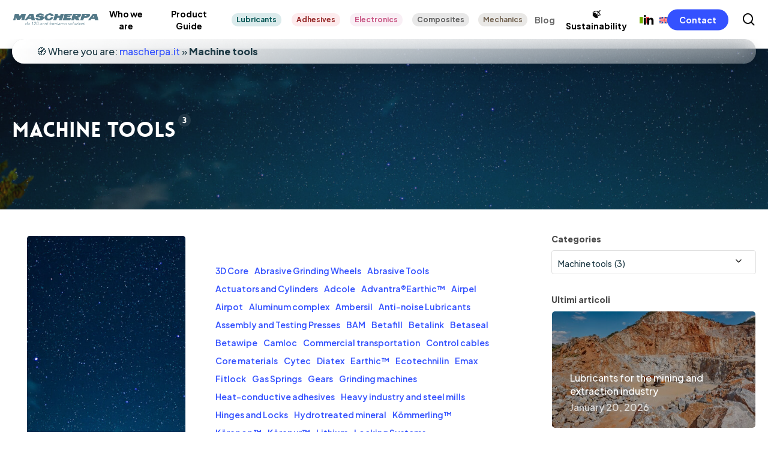

--- FILE ---
content_type: text/html; charset=UTF-8
request_url: https://mascherpa.it/en/machine-tools/
body_size: 46709
content:
<!doctype html>
<html lang="en-US" class="no-js">
<head>
	
	<!-- Google Tag Manager -->
<script>(function(w,d,s,l,i){w[l]=w[l]||[];w[l].push({'gtm.start':
new Date().getTime(),event:'gtm.js'});var f=d.getElementsByTagName(s)[0],
j=d.createElement(s),dl=l!='dataLayer'?'&l='+l:'';j.async=true;j.src=
'https://www.googletagmanager.com/gtm.js?id='+i+dl;f.parentNode.insertBefore(j,f);
})(window,document,'script','dataLayer','GTM-MCQZB2N');</script>
<!-- End Google Tag Manager -->
	
	
	
	<meta charset="UTF-8">
	<meta name="viewport" content="width=device-width, initial-scale=1, maximum-scale=1, user-scalable=0" />			<script type="text/javascript" class="_iub_cs_skip">
				var _iub = _iub || {};
				_iub.csConfiguration = _iub.csConfiguration || {};
				_iub.csConfiguration.siteId = "2865645";
				_iub.csConfiguration.cookiePolicyId = "69976822";
							</script>
			<script class="_iub_cs_skip" src="https://cs.iubenda.com/autoblocking/2865645.js" fetchpriority="low"></script>
			<meta name='robots' content='index, follow, max-image-preview:large, max-snippet:-1, max-video-preview:-1' />

	<!-- This site is optimized with the Yoast SEO plugin v26.8 - https://yoast.com/product/yoast-seo-wordpress/ -->
	<title>Articoli su Machine tools | Mascherpa s.p.a</title>
	<meta name="description" content="Scopri tutti gli articoli su Machine tools di Mascherpa s.p.a. Contattaci per maggiori info." />
	<link rel="canonical" href="https://mascherpa.it/en/argomenti/machine-tools/" />
	<meta property="og:locale" content="en_US" />
	<meta property="og:type" content="article" />
	<meta property="og:title" content="Articoli su Machine tools | Mascherpa s.p.a" />
	<meta property="og:description" content="Scopri tutti gli articoli su Machine tools di Mascherpa s.p.a. Contattaci per maggiori info." />
	<meta property="og:url" content="https://mascherpa.it/en/argomenti/machine-tools/" />
	<meta property="og:site_name" content="Mascherpa s.p.a" />
	<meta name="twitter:card" content="summary_large_image" />
	<script type="application/ld+json" class="yoast-schema-graph">{"@context":"https://schema.org","@graph":[{"@type":"CollectionPage","@id":"https://mascherpa.it/en/argomenti/machine-tools/","url":"https://mascherpa.it/en/argomenti/machine-tools/","name":"Articoli su Machine tools | Mascherpa s.p.a","isPartOf":{"@id":"https://mascherpa.it/en/#website"},"primaryImageOfPage":{"@id":"https://mascherpa.it/en/argomenti/machine-tools/#primaryimage"},"image":{"@id":"https://mascherpa.it/en/argomenti/machine-tools/#primaryimage"},"thumbnailUrl":"https://mascherpa.it/wp-content/uploads/2023/11/Courmayeur-La-Saxe-copia.jpg","description":"Scopri tutti gli articoli su Machine tools di Mascherpa s.p.a. Contattaci per maggiori info.","breadcrumb":{"@id":"https://mascherpa.it/en/argomenti/machine-tools/#breadcrumb"},"inLanguage":"en-US"},{"@type":"ImageObject","inLanguage":"en-US","@id":"https://mascherpa.it/en/argomenti/machine-tools/#primaryimage","url":"https://mascherpa.it/wp-content/uploads/2023/11/Courmayeur-La-Saxe-copia.jpg","contentUrl":"https://mascherpa.it/wp-content/uploads/2023/11/Courmayeur-La-Saxe-copia.jpg","width":2048,"height":1368},{"@type":"BreadcrumbList","@id":"https://mascherpa.it/en/argomenti/machine-tools/#breadcrumb","itemListElement":[{"@type":"ListItem","position":1,"name":"mascherpa.it","item":"https://mascherpa.it/en/home/"},{"@type":"ListItem","position":2,"name":"Machine tools"}]},{"@type":"WebSite","@id":"https://mascherpa.it/en/#website","url":"https://mascherpa.it/en/","name":"Mascherpa s.p.a","description":"","potentialAction":[{"@type":"SearchAction","target":{"@type":"EntryPoint","urlTemplate":"https://mascherpa.it/en/?s={search_term_string}"},"query-input":{"@type":"PropertyValueSpecification","valueRequired":true,"valueName":"search_term_string"}}],"inLanguage":"en-US"}]}</script>
	<!-- / Yoast SEO plugin. -->


<link rel='dns-prefetch' href='//cdn.iubenda.com' />
<link rel='dns-prefetch' href='//fonts.googleapis.com' />
<link rel="alternate" type="application/rss+xml" title="Mascherpa s.p.a &raquo; Feed" href="https://mascherpa.it/en/feed/" />
<link rel="alternate" type="application/rss+xml" title="Mascherpa s.p.a &raquo; Comments Feed" href="https://mascherpa.it/en/comments/feed/" />
<link rel="alternate" type="application/rss+xml" title="Mascherpa s.p.a &raquo; Machine tools Category Feed" href="https://mascherpa.it/en/argomenti/machine-tools/feed/" />
<style type="text/css">.brave_popup{display:none}</style><script data-no-optimize="1"> var brave_popup_data = {}; var bravepop_emailValidation=false; var brave_popup_videos = {};  var brave_popup_formData = {};var brave_popup_adminUser = false; var brave_popup_pageInfo = {"type":"category","pageID":3366,"singleType":""};  var bravepop_emailSuggestions={};</script><style id='wp-img-auto-sizes-contain-inline-css' type='text/css'>
img:is([sizes=auto i],[sizes^="auto," i]){contain-intrinsic-size:3000px 1500px}
/*# sourceURL=wp-img-auto-sizes-contain-inline-css */
</style>
<link rel='stylesheet' id='easy-autocomplete-css' href='https://mascherpa.it/wp-content/plugins/woocommerce-products-filter/js/easy-autocomplete/easy-autocomplete.min.css?ver=3.3.7.4' type='text/css' media='all' />
<link rel='stylesheet' id='easy-autocomplete-theme-css' href='https://mascherpa.it/wp-content/plugins/woocommerce-products-filter/js/easy-autocomplete/easy-autocomplete.themes.min.css?ver=3.3.7.4' type='text/css' media='all' />
<style id='wp-emoji-styles-inline-css' type='text/css'>

	img.wp-smiley, img.emoji {
		display: inline !important;
		border: none !important;
		box-shadow: none !important;
		height: 1em !important;
		width: 1em !important;
		margin: 0 0.07em !important;
		vertical-align: -0.1em !important;
		background: none !important;
		padding: 0 !important;
	}
/*# sourceURL=wp-emoji-styles-inline-css */
</style>
<link rel='stylesheet' id='wp-block-library-css' href='https://mascherpa.it/wp-includes/css/dist/block-library/style.min.css?ver=6.9' type='text/css' media='all' />
<style id='wp-block-heading-inline-css' type='text/css'>
h1:where(.wp-block-heading).has-background,h2:where(.wp-block-heading).has-background,h3:where(.wp-block-heading).has-background,h4:where(.wp-block-heading).has-background,h5:where(.wp-block-heading).has-background,h6:where(.wp-block-heading).has-background{padding:1.25em 2.375em}h1.has-text-align-left[style*=writing-mode]:where([style*=vertical-lr]),h1.has-text-align-right[style*=writing-mode]:where([style*=vertical-rl]),h2.has-text-align-left[style*=writing-mode]:where([style*=vertical-lr]),h2.has-text-align-right[style*=writing-mode]:where([style*=vertical-rl]),h3.has-text-align-left[style*=writing-mode]:where([style*=vertical-lr]),h3.has-text-align-right[style*=writing-mode]:where([style*=vertical-rl]),h4.has-text-align-left[style*=writing-mode]:where([style*=vertical-lr]),h4.has-text-align-right[style*=writing-mode]:where([style*=vertical-rl]),h5.has-text-align-left[style*=writing-mode]:where([style*=vertical-lr]),h5.has-text-align-right[style*=writing-mode]:where([style*=vertical-rl]),h6.has-text-align-left[style*=writing-mode]:where([style*=vertical-lr]),h6.has-text-align-right[style*=writing-mode]:where([style*=vertical-rl]){rotate:180deg}
/*# sourceURL=https://mascherpa.it/wp-includes/blocks/heading/style.min.css */
</style>
<style id='wp-block-paragraph-inline-css' type='text/css'>
.is-small-text{font-size:.875em}.is-regular-text{font-size:1em}.is-large-text{font-size:2.25em}.is-larger-text{font-size:3em}.has-drop-cap:not(:focus):first-letter{float:left;font-size:8.4em;font-style:normal;font-weight:100;line-height:.68;margin:.05em .1em 0 0;text-transform:uppercase}body.rtl .has-drop-cap:not(:focus):first-letter{float:none;margin-left:.1em}p.has-drop-cap.has-background{overflow:hidden}:root :where(p.has-background){padding:1.25em 2.375em}:where(p.has-text-color:not(.has-link-color)) a{color:inherit}p.has-text-align-left[style*="writing-mode:vertical-lr"],p.has-text-align-right[style*="writing-mode:vertical-rl"]{rotate:180deg}
/*# sourceURL=https://mascherpa.it/wp-includes/blocks/paragraph/style.min.css */
</style>
<link rel='stylesheet' id='activecampaign-form-block-css' href='https://mascherpa.it/wp-content/plugins/activecampaign-subscription-forms/activecampaign-form-block/build/style-index.css?ver=1764669739' type='text/css' media='all' />
<link rel='stylesheet' id='wc-blocks-style-css' href='https://mascherpa.it/wp-content/plugins/woocommerce/assets/client/blocks/wc-blocks.css?ver=wc-10.4.3' type='text/css' media='all' />
<style id='global-styles-inline-css' type='text/css'>
:root{--wp--preset--aspect-ratio--square: 1;--wp--preset--aspect-ratio--4-3: 4/3;--wp--preset--aspect-ratio--3-4: 3/4;--wp--preset--aspect-ratio--3-2: 3/2;--wp--preset--aspect-ratio--2-3: 2/3;--wp--preset--aspect-ratio--16-9: 16/9;--wp--preset--aspect-ratio--9-16: 9/16;--wp--preset--color--black: #000000;--wp--preset--color--cyan-bluish-gray: #abb8c3;--wp--preset--color--white: #ffffff;--wp--preset--color--pale-pink: #f78da7;--wp--preset--color--vivid-red: #cf2e2e;--wp--preset--color--luminous-vivid-orange: #ff6900;--wp--preset--color--luminous-vivid-amber: #fcb900;--wp--preset--color--light-green-cyan: #7bdcb5;--wp--preset--color--vivid-green-cyan: #00d084;--wp--preset--color--pale-cyan-blue: #8ed1fc;--wp--preset--color--vivid-cyan-blue: #0693e3;--wp--preset--color--vivid-purple: #9b51e0;--wp--preset--gradient--vivid-cyan-blue-to-vivid-purple: linear-gradient(135deg,rgb(6,147,227) 0%,rgb(155,81,224) 100%);--wp--preset--gradient--light-green-cyan-to-vivid-green-cyan: linear-gradient(135deg,rgb(122,220,180) 0%,rgb(0,208,130) 100%);--wp--preset--gradient--luminous-vivid-amber-to-luminous-vivid-orange: linear-gradient(135deg,rgb(252,185,0) 0%,rgb(255,105,0) 100%);--wp--preset--gradient--luminous-vivid-orange-to-vivid-red: linear-gradient(135deg,rgb(255,105,0) 0%,rgb(207,46,46) 100%);--wp--preset--gradient--very-light-gray-to-cyan-bluish-gray: linear-gradient(135deg,rgb(238,238,238) 0%,rgb(169,184,195) 100%);--wp--preset--gradient--cool-to-warm-spectrum: linear-gradient(135deg,rgb(74,234,220) 0%,rgb(151,120,209) 20%,rgb(207,42,186) 40%,rgb(238,44,130) 60%,rgb(251,105,98) 80%,rgb(254,248,76) 100%);--wp--preset--gradient--blush-light-purple: linear-gradient(135deg,rgb(255,206,236) 0%,rgb(152,150,240) 100%);--wp--preset--gradient--blush-bordeaux: linear-gradient(135deg,rgb(254,205,165) 0%,rgb(254,45,45) 50%,rgb(107,0,62) 100%);--wp--preset--gradient--luminous-dusk: linear-gradient(135deg,rgb(255,203,112) 0%,rgb(199,81,192) 50%,rgb(65,88,208) 100%);--wp--preset--gradient--pale-ocean: linear-gradient(135deg,rgb(255,245,203) 0%,rgb(182,227,212) 50%,rgb(51,167,181) 100%);--wp--preset--gradient--electric-grass: linear-gradient(135deg,rgb(202,248,128) 0%,rgb(113,206,126) 100%);--wp--preset--gradient--midnight: linear-gradient(135deg,rgb(2,3,129) 0%,rgb(40,116,252) 100%);--wp--preset--font-size--small: 13px;--wp--preset--font-size--medium: 20px;--wp--preset--font-size--large: 36px;--wp--preset--font-size--x-large: 42px;--wp--preset--spacing--20: 0.44rem;--wp--preset--spacing--30: 0.67rem;--wp--preset--spacing--40: 1rem;--wp--preset--spacing--50: 1.5rem;--wp--preset--spacing--60: 2.25rem;--wp--preset--spacing--70: 3.38rem;--wp--preset--spacing--80: 5.06rem;--wp--preset--shadow--natural: 6px 6px 9px rgba(0, 0, 0, 0.2);--wp--preset--shadow--deep: 12px 12px 50px rgba(0, 0, 0, 0.4);--wp--preset--shadow--sharp: 6px 6px 0px rgba(0, 0, 0, 0.2);--wp--preset--shadow--outlined: 6px 6px 0px -3px rgb(255, 255, 255), 6px 6px rgb(0, 0, 0);--wp--preset--shadow--crisp: 6px 6px 0px rgb(0, 0, 0);}:root { --wp--style--global--content-size: 1300px;--wp--style--global--wide-size: 1300px; }:where(body) { margin: 0; }.wp-site-blocks > .alignleft { float: left; margin-right: 2em; }.wp-site-blocks > .alignright { float: right; margin-left: 2em; }.wp-site-blocks > .aligncenter { justify-content: center; margin-left: auto; margin-right: auto; }:where(.is-layout-flex){gap: 0.5em;}:where(.is-layout-grid){gap: 0.5em;}.is-layout-flow > .alignleft{float: left;margin-inline-start: 0;margin-inline-end: 2em;}.is-layout-flow > .alignright{float: right;margin-inline-start: 2em;margin-inline-end: 0;}.is-layout-flow > .aligncenter{margin-left: auto !important;margin-right: auto !important;}.is-layout-constrained > .alignleft{float: left;margin-inline-start: 0;margin-inline-end: 2em;}.is-layout-constrained > .alignright{float: right;margin-inline-start: 2em;margin-inline-end: 0;}.is-layout-constrained > .aligncenter{margin-left: auto !important;margin-right: auto !important;}.is-layout-constrained > :where(:not(.alignleft):not(.alignright):not(.alignfull)){max-width: var(--wp--style--global--content-size);margin-left: auto !important;margin-right: auto !important;}.is-layout-constrained > .alignwide{max-width: var(--wp--style--global--wide-size);}body .is-layout-flex{display: flex;}.is-layout-flex{flex-wrap: wrap;align-items: center;}.is-layout-flex > :is(*, div){margin: 0;}body .is-layout-grid{display: grid;}.is-layout-grid > :is(*, div){margin: 0;}body{padding-top: 0px;padding-right: 0px;padding-bottom: 0px;padding-left: 0px;}:root :where(.wp-element-button, .wp-block-button__link){background-color: #32373c;border-width: 0;color: #fff;font-family: inherit;font-size: inherit;font-style: inherit;font-weight: inherit;letter-spacing: inherit;line-height: inherit;padding-top: calc(0.667em + 2px);padding-right: calc(1.333em + 2px);padding-bottom: calc(0.667em + 2px);padding-left: calc(1.333em + 2px);text-decoration: none;text-transform: inherit;}.has-black-color{color: var(--wp--preset--color--black) !important;}.has-cyan-bluish-gray-color{color: var(--wp--preset--color--cyan-bluish-gray) !important;}.has-white-color{color: var(--wp--preset--color--white) !important;}.has-pale-pink-color{color: var(--wp--preset--color--pale-pink) !important;}.has-vivid-red-color{color: var(--wp--preset--color--vivid-red) !important;}.has-luminous-vivid-orange-color{color: var(--wp--preset--color--luminous-vivid-orange) !important;}.has-luminous-vivid-amber-color{color: var(--wp--preset--color--luminous-vivid-amber) !important;}.has-light-green-cyan-color{color: var(--wp--preset--color--light-green-cyan) !important;}.has-vivid-green-cyan-color{color: var(--wp--preset--color--vivid-green-cyan) !important;}.has-pale-cyan-blue-color{color: var(--wp--preset--color--pale-cyan-blue) !important;}.has-vivid-cyan-blue-color{color: var(--wp--preset--color--vivid-cyan-blue) !important;}.has-vivid-purple-color{color: var(--wp--preset--color--vivid-purple) !important;}.has-black-background-color{background-color: var(--wp--preset--color--black) !important;}.has-cyan-bluish-gray-background-color{background-color: var(--wp--preset--color--cyan-bluish-gray) !important;}.has-white-background-color{background-color: var(--wp--preset--color--white) !important;}.has-pale-pink-background-color{background-color: var(--wp--preset--color--pale-pink) !important;}.has-vivid-red-background-color{background-color: var(--wp--preset--color--vivid-red) !important;}.has-luminous-vivid-orange-background-color{background-color: var(--wp--preset--color--luminous-vivid-orange) !important;}.has-luminous-vivid-amber-background-color{background-color: var(--wp--preset--color--luminous-vivid-amber) !important;}.has-light-green-cyan-background-color{background-color: var(--wp--preset--color--light-green-cyan) !important;}.has-vivid-green-cyan-background-color{background-color: var(--wp--preset--color--vivid-green-cyan) !important;}.has-pale-cyan-blue-background-color{background-color: var(--wp--preset--color--pale-cyan-blue) !important;}.has-vivid-cyan-blue-background-color{background-color: var(--wp--preset--color--vivid-cyan-blue) !important;}.has-vivid-purple-background-color{background-color: var(--wp--preset--color--vivid-purple) !important;}.has-black-border-color{border-color: var(--wp--preset--color--black) !important;}.has-cyan-bluish-gray-border-color{border-color: var(--wp--preset--color--cyan-bluish-gray) !important;}.has-white-border-color{border-color: var(--wp--preset--color--white) !important;}.has-pale-pink-border-color{border-color: var(--wp--preset--color--pale-pink) !important;}.has-vivid-red-border-color{border-color: var(--wp--preset--color--vivid-red) !important;}.has-luminous-vivid-orange-border-color{border-color: var(--wp--preset--color--luminous-vivid-orange) !important;}.has-luminous-vivid-amber-border-color{border-color: var(--wp--preset--color--luminous-vivid-amber) !important;}.has-light-green-cyan-border-color{border-color: var(--wp--preset--color--light-green-cyan) !important;}.has-vivid-green-cyan-border-color{border-color: var(--wp--preset--color--vivid-green-cyan) !important;}.has-pale-cyan-blue-border-color{border-color: var(--wp--preset--color--pale-cyan-blue) !important;}.has-vivid-cyan-blue-border-color{border-color: var(--wp--preset--color--vivid-cyan-blue) !important;}.has-vivid-purple-border-color{border-color: var(--wp--preset--color--vivid-purple) !important;}.has-vivid-cyan-blue-to-vivid-purple-gradient-background{background: var(--wp--preset--gradient--vivid-cyan-blue-to-vivid-purple) !important;}.has-light-green-cyan-to-vivid-green-cyan-gradient-background{background: var(--wp--preset--gradient--light-green-cyan-to-vivid-green-cyan) !important;}.has-luminous-vivid-amber-to-luminous-vivid-orange-gradient-background{background: var(--wp--preset--gradient--luminous-vivid-amber-to-luminous-vivid-orange) !important;}.has-luminous-vivid-orange-to-vivid-red-gradient-background{background: var(--wp--preset--gradient--luminous-vivid-orange-to-vivid-red) !important;}.has-very-light-gray-to-cyan-bluish-gray-gradient-background{background: var(--wp--preset--gradient--very-light-gray-to-cyan-bluish-gray) !important;}.has-cool-to-warm-spectrum-gradient-background{background: var(--wp--preset--gradient--cool-to-warm-spectrum) !important;}.has-blush-light-purple-gradient-background{background: var(--wp--preset--gradient--blush-light-purple) !important;}.has-blush-bordeaux-gradient-background{background: var(--wp--preset--gradient--blush-bordeaux) !important;}.has-luminous-dusk-gradient-background{background: var(--wp--preset--gradient--luminous-dusk) !important;}.has-pale-ocean-gradient-background{background: var(--wp--preset--gradient--pale-ocean) !important;}.has-electric-grass-gradient-background{background: var(--wp--preset--gradient--electric-grass) !important;}.has-midnight-gradient-background{background: var(--wp--preset--gradient--midnight) !important;}.has-small-font-size{font-size: var(--wp--preset--font-size--small) !important;}.has-medium-font-size{font-size: var(--wp--preset--font-size--medium) !important;}.has-large-font-size{font-size: var(--wp--preset--font-size--large) !important;}.has-x-large-font-size{font-size: var(--wp--preset--font-size--x-large) !important;}
/*# sourceURL=global-styles-inline-css */
</style>

<link rel='stylesheet' id='widgetopts-styles-css' href='https://mascherpa.it/wp-content/plugins/widget-options/assets/css/widget-options.css?ver=4.1.3' type='text/css' media='all' />
<link rel='stylesheet' id='woof-css' href='https://mascherpa.it/wp-content/plugins/woocommerce-products-filter/css/front.css?ver=3.3.7.4' type='text/css' media='all' />
<style id='woof-inline-css' type='text/css'>

.woof_products_top_panel li span, .woof_products_top_panel2 li span{background: url(https://mascherpa.it/wp-content/plugins/woocommerce-products-filter/img/delete.png);background-size: 14px 14px;background-repeat: no-repeat;background-position: right;}
.plainoverlay {
                        background-image: url('https://mascherpa.it/wp-content/uploads/2023/07/120-mascherpa-150x150.png');
                    }
.woof_edit_view{
                    display: none;
                }
.irs--round .irs-grid-text{
color: rgb(103, 103, 103);
font-size: 7px!important;
font-weight: bold;
}
.woof_color_term{
border-radius: 50px!important;
border: 1px solid #eee;
}
.woof_color_term.checked{
border: 1px solid #eee;
}

.irs--flat .irs-handle > i:first-child{
background-color: #657cd4!important;
}
.irs--flat .irs-bar{
background-color: #657cd4!important;
}
.irs--flat .irs-from, .irs--flat .irs-to, .irs--flat .irs-single{
background-color: #657cd4!important;
}
.irs--flat .irs-from:before, .irs--flat .irs-to:before, .irs--flat .irs-single:before, .irs--flat .irs-handle.state_hover > i:first-child, .irs--flat .irs-handle:hover > i:first-child{
border-top-color:#657cd4!important}
.woof_reset_button_2{
border: 2px rgba(221, 3, 26, 0.7)!important;
background-color: rgba(221, 3, 26, 0.7)!important;
border-radius: 10px!important;
color: white!important;}
.woof_color_term{
width: 30px!important;
height: 30px!important;
border: 1px solid rgba(73, 73, 73, 0.43)!important;
}
.woof_list_label .woof_label_term{
background-color: #d9e5f1!important;
/* border: 1px solid #ddd; */
margin: 3px 3px 3px 0!important;
padding: 0px 20px 0px 15px!important;
line-height: 20px;
text-align: center;
overflow: hidden;
text-decoration: none;
cursor: pointer;
min-width: 50px;
max-width: 100%;
height: 35px!important;
display: flex;
justify-content: center;
align-items: center;
border-radius: 10px;
font-weight: 700;
color: rgb(61, 84, 136);
}
.woof_label_count{
font-size: 10px;
position: absolute;
border-radius: 200px;
min-width: 20px!important;
height: 20px!important;
line-height: 20px !important;
color: wheat;
text-align: center;
font-weight: 900;
}
.woof_list_label li .woof_label_term:hover, .woof_list_label li .woof_label_term.checked{
border-color: rgba(105, 135, 209, 0);
color: #fff;
background: rgb(27, 55, 223)!important;
box-shadow: -1px 0 10px rgba(28, 81, 221, 0.3);
}
*{
z-index: 0}

/*# sourceURL=woof-inline-css */
</style>
<link rel='stylesheet' id='icheck-jquery-color-flat-css' href='https://mascherpa.it/wp-content/plugins/woocommerce-products-filter/js/icheck/skins/flat/_all.css?ver=3.3.7.4' type='text/css' media='all' />
<link rel='stylesheet' id='icheck-jquery-color-square-css' href='https://mascherpa.it/wp-content/plugins/woocommerce-products-filter/js/icheck/skins/square/_all.css?ver=3.3.7.4' type='text/css' media='all' />
<link rel='stylesheet' id='icheck-jquery-color-minimal-css' href='https://mascherpa.it/wp-content/plugins/woocommerce-products-filter/js/icheck/skins/minimal/_all.css?ver=3.3.7.4' type='text/css' media='all' />
<link rel='stylesheet' id='woof_by_author_html_items-css' href='https://mascherpa.it/wp-content/plugins/woocommerce-products-filter/ext/by_author/css/by_author.css?ver=3.3.7.4' type='text/css' media='all' />
<link rel='stylesheet' id='woof_by_backorder_html_items-css' href='https://mascherpa.it/wp-content/plugins/woocommerce-products-filter/ext/by_backorder/css/by_backorder.css?ver=3.3.7.4' type='text/css' media='all' />
<link rel='stylesheet' id='woof_by_featured_html_items-css' href='https://mascherpa.it/wp-content/plugins/woocommerce-products-filter/ext/by_featured/css/by_featured.css?ver=3.3.7.4' type='text/css' media='all' />
<link rel='stylesheet' id='woof_by_instock_html_items-css' href='https://mascherpa.it/wp-content/plugins/woocommerce-products-filter/ext/by_instock/css/by_instock.css?ver=3.3.7.4' type='text/css' media='all' />
<link rel='stylesheet' id='woof_by_onsales_html_items-css' href='https://mascherpa.it/wp-content/plugins/woocommerce-products-filter/ext/by_onsales/css/by_onsales.css?ver=3.3.7.4' type='text/css' media='all' />
<link rel='stylesheet' id='woof_by_sku_html_items-css' href='https://mascherpa.it/wp-content/plugins/woocommerce-products-filter/ext/by_sku/css/by_sku.css?ver=3.3.7.4' type='text/css' media='all' />
<link rel='stylesheet' id='woof_by_text_html_items-css' href='https://mascherpa.it/wp-content/plugins/woocommerce-products-filter/ext/by_text/assets/css/front.css?ver=3.3.7.4' type='text/css' media='all' />
<link rel='stylesheet' id='woof_color_html_items-css' href='https://mascherpa.it/wp-content/plugins/woocommerce-products-filter/ext/color/css/html_types/color.css?ver=3.3.7.4' type='text/css' media='all' />
<link rel='stylesheet' id='woof_image_html_items-css' href='https://mascherpa.it/wp-content/plugins/woocommerce-products-filter/ext/image/css/html_types/image.css?ver=3.3.7.4' type='text/css' media='all' />
<link rel='stylesheet' id='woof_label_html_items-css' href='https://mascherpa.it/wp-content/plugins/woocommerce-products-filter/ext/label/css/html_types/label.css?ver=3.3.7.4' type='text/css' media='all' />
<link rel='stylesheet' id='woof_select_hierarchy_html_items-css' href='https://mascherpa.it/wp-content/plugins/woocommerce-products-filter/ext/select_hierarchy/css/html_types/select_hierarchy.css?ver=3.3.7.4' type='text/css' media='all' />
<link rel='stylesheet' id='woof_select_radio_check_html_items-css' href='https://mascherpa.it/wp-content/plugins/woocommerce-products-filter/ext/select_radio_check/css/html_types/select_radio_check.css?ver=3.3.7.4' type='text/css' media='all' />
<link rel='stylesheet' id='woof_slider_html_items-css' href='https://mascherpa.it/wp-content/plugins/woocommerce-products-filter/ext/slider/css/html_types/slider.css?ver=3.3.7.4' type='text/css' media='all' />
<link rel='stylesheet' id='woof_sd_html_items_checkbox-css' href='https://mascherpa.it/wp-content/plugins/woocommerce-products-filter/ext/smart_designer/css/elements/checkbox.css?ver=3.3.7.4' type='text/css' media='all' />
<link rel='stylesheet' id='woof_sd_html_items_radio-css' href='https://mascherpa.it/wp-content/plugins/woocommerce-products-filter/ext/smart_designer/css/elements/radio.css?ver=3.3.7.4' type='text/css' media='all' />
<link rel='stylesheet' id='woof_sd_html_items_switcher-css' href='https://mascherpa.it/wp-content/plugins/woocommerce-products-filter/ext/smart_designer/css/elements/switcher.css?ver=3.3.7.4' type='text/css' media='all' />
<link rel='stylesheet' id='woof_sd_html_items_color-css' href='https://mascherpa.it/wp-content/plugins/woocommerce-products-filter/ext/smart_designer/css/elements/color.css?ver=3.3.7.4' type='text/css' media='all' />
<link rel='stylesheet' id='woof_sd_html_items_tooltip-css' href='https://mascherpa.it/wp-content/plugins/woocommerce-products-filter/ext/smart_designer/css/tooltip.css?ver=3.3.7.4' type='text/css' media='all' />
<link rel='stylesheet' id='woof_sd_html_items_front-css' href='https://mascherpa.it/wp-content/plugins/woocommerce-products-filter/ext/smart_designer/css/front.css?ver=3.3.7.4' type='text/css' media='all' />
<link rel='stylesheet' id='woof_step_filter_html_items-css' href='https://mascherpa.it/wp-content/plugins/woocommerce-products-filter/ext/step_filer/css/step_filter.css?ver=3.3.7.4' type='text/css' media='all' />
<link rel='stylesheet' id='woof-switcher23-css' href='https://mascherpa.it/wp-content/plugins/woocommerce-products-filter/css/switcher.css?ver=3.3.7.4' type='text/css' media='all' />
<link rel='stylesheet' id='select2-css' href='https://mascherpa.it/wp-content/plugins/woocommerce/assets/css/select2.css?ver=10.4.3' type='text/css' media='all' />
<link rel='stylesheet' id='woocommerce-layout-css' href='https://mascherpa.it/wp-content/plugins/woocommerce/assets/css/woocommerce-layout.css?ver=10.4.3' type='text/css' media='all' />
<link rel='stylesheet' id='woocommerce-smallscreen-css' href='https://mascherpa.it/wp-content/plugins/woocommerce/assets/css/woocommerce-smallscreen.css?ver=10.4.3' type='text/css' media='only screen and (max-width: 768px)' />
<link rel='stylesheet' id='woocommerce-general-css' href='https://mascherpa.it/wp-content/plugins/woocommerce/assets/css/woocommerce.css?ver=10.4.3' type='text/css' media='all' />
<style id='woocommerce-inline-inline-css' type='text/css'>
.woocommerce form .form-row .required { visibility: visible; }
/*# sourceURL=woocommerce-inline-inline-css */
</style>
<link rel='stylesheet' id='wpml-menu-item-0-css' href='https://mascherpa.it/wp-content/plugins/sitepress-multilingual-cms/templates/language-switchers/menu-item/style.min.css?ver=1' type='text/css' media='all' />
<link rel='stylesheet' id='yith-wcan-shortcodes-css' href='https://mascherpa.it/wp-content/plugins/yith-woocommerce-ajax-navigation/assets/css/shortcodes.css?ver=5.16.0' type='text/css' media='all' />
<style id='yith-wcan-shortcodes-inline-css' type='text/css'>
:root{
	--yith-wcan-filters_colors_titles: #434343;
	--yith-wcan-filters_colors_background: #FFFFFF;
	--yith-wcan-filters_colors_accent: #A7144C;
	--yith-wcan-filters_colors_accent_r: 167;
	--yith-wcan-filters_colors_accent_g: 20;
	--yith-wcan-filters_colors_accent_b: 76;
	--yith-wcan-color_swatches_border_radius: 100%;
	--yith-wcan-color_swatches_size: 30px;
	--yith-wcan-labels_style_background: #FFFFFF;
	--yith-wcan-labels_style_background_hover: #A7144C;
	--yith-wcan-labels_style_background_active: #A7144C;
	--yith-wcan-labels_style_text: #434343;
	--yith-wcan-labels_style_text_hover: #FFFFFF;
	--yith-wcan-labels_style_text_active: #FFFFFF;
	--yith-wcan-anchors_style_text: #434343;
	--yith-wcan-anchors_style_text_hover: #A7144C;
	--yith-wcan-anchors_style_text_active: #A7144C;
}
/*# sourceURL=yith-wcan-shortcodes-inline-css */
</style>
<link rel='stylesheet' id='yith-wcbr-css' href='https://mascherpa.it/wp-content/plugins/yith-woocommerce-brands-add-on/assets/css/yith-wcbr.css?ver=2.37.0' type='text/css' media='all' />
<link rel='stylesheet' id='font-awesome-css' href='https://mascherpa.it/wp-content/themes/salient/css/font-awesome-legacy.min.css?ver=4.7.1' type='text/css' media='all' />
<style id='font-awesome-inline-css' type='text/css'>
[data-font="FontAwesome"]:before {font-family: 'FontAwesome' !important;content: attr(data-icon) !important;speak: none !important;font-weight: normal !important;font-variant: normal !important;text-transform: none !important;line-height: 1 !important;font-style: normal !important;-webkit-font-smoothing: antialiased !important;-moz-osx-font-smoothing: grayscale !important;}
/*# sourceURL=font-awesome-inline-css */
</style>
<link rel='stylesheet' id='salient-grid-system-css' href='https://mascherpa.it/wp-content/themes/salient/css/build/grid-system.css?ver=18.0.2' type='text/css' media='all' />
<link rel='stylesheet' id='main-styles-css' href='https://mascherpa.it/wp-content/themes/salient/css/build/style.css?ver=18.0.2' type='text/css' media='all' />
<style id='main-styles-inline-css' type='text/css'>
@font-face { font-family: 'Lovelo'; src: url('https://mascherpa.it/wp-content/themes/salient/css/fonts/Lovelo_Black.eot'); src: url('https://mascherpa.it/wp-content/themes/salient/css/fonts/Lovelo_Black.eot?#iefix') format('embedded-opentype'), url('https://mascherpa.it/wp-content/themes/salient/css/fonts/Lovelo_Black.woff') format('woff'),  url('https://mascherpa.it/wp-content/themes/salient/css/fonts/Lovelo_Black.ttf') format('truetype'), url('https://mascherpa.it/wp-content/themes/salient/css/fonts/Lovelo_Black.svg#loveloblack') format('svg'); font-weight: normal; font-style: normal; }
/*# sourceURL=main-styles-inline-css */
</style>
<link rel='stylesheet' id='nectar-header-layout-centered-menu-css' href='https://mascherpa.it/wp-content/themes/salient/css/build/header/header-layout-centered-menu.css?ver=18.0.2' type='text/css' media='all' />
<link rel='stylesheet' id='nectar-header-megamenu-css' href='https://mascherpa.it/wp-content/themes/salient/css/build/header/header-megamenu.css?ver=18.0.2' type='text/css' media='all' />
<link rel='stylesheet' id='nectar-element-testimonial-css' href='https://mascherpa.it/wp-content/themes/salient/css/build/elements/element-testimonial.css?ver=18.0.2' type='text/css' media='all' />
<link rel='stylesheet' id='nectar-element-post-grid-css' href='https://mascherpa.it/wp-content/themes/salient/css/build/elements/element-post-grid.css?ver=18.0.2' type='text/css' media='all' />
<link rel='stylesheet' id='nectar-element-tabbed-section-css' href='https://mascherpa.it/wp-content/themes/salient/css/build/elements/element-tabbed-section.css?ver=18.0.2' type='text/css' media='all' />
<link rel='stylesheet' id='nectar-element-video-lightbox-css' href='https://mascherpa.it/wp-content/themes/salient/css/build/elements/element-video-lightbox.css?ver=18.0.2' type='text/css' media='all' />
<link rel='stylesheet' id='nectar-element-wpb-column-border-css' href='https://mascherpa.it/wp-content/themes/salient/css/build/elements/element-wpb-column-border.css?ver=18.0.2' type='text/css' media='all' />
<link rel='stylesheet' id='nectar_default_font_open_sans-css' href='https://fonts.googleapis.com/css?family=Open+Sans%3A300%2C400%2C600%2C700&#038;subset=latin%2Clatin-ext' type='text/css' media='all' />
<link rel='stylesheet' id='nectar-blog-standard-featured-left-css' href='https://mascherpa.it/wp-content/themes/salient/css/build/blog/standard-featured-left.css?ver=18.0.2' type='text/css' media='all' />
<link rel='stylesheet' id='responsive-css' href='https://mascherpa.it/wp-content/themes/salient/css/build/responsive.css?ver=18.0.2' type='text/css' media='all' />
<link rel='stylesheet' id='nectar-product-style-minimal-css' href='https://mascherpa.it/wp-content/themes/salient/css/build/third-party/woocommerce/product-style-minimal.css?ver=18.0.2' type='text/css' media='all' />
<link rel='stylesheet' id='woocommerce-css' href='https://mascherpa.it/wp-content/themes/salient/css/build/woocommerce.css?ver=18.0.2' type='text/css' media='all' />
<link rel='stylesheet' id='nectar-flickity-css' href='https://mascherpa.it/wp-content/themes/salient/css/build/plugins/flickity.css?ver=18.0.2' type='text/css' media='all' />
<link rel='stylesheet' id='skin-material-css' href='https://mascherpa.it/wp-content/themes/salient/css/build/skin-material.css?ver=18.0.2' type='text/css' media='all' />
<style id='salient-wp-menu-dynamic-fallback-inline-css' type='text/css'>
#header-outer .nectar-ext-menu-item .image-layer-outer,#header-outer .nectar-ext-menu-item .image-layer,#header-outer .nectar-ext-menu-item .color-overlay,#slide-out-widget-area .nectar-ext-menu-item .image-layer-outer,#slide-out-widget-area .nectar-ext-menu-item .color-overlay,#slide-out-widget-area .nectar-ext-menu-item .image-layer{position:absolute;top:0;left:0;width:100%;height:100%;overflow:hidden;}.nectar-ext-menu-item .inner-content{position:relative;z-index:10;width:100%;}.nectar-ext-menu-item .image-layer{background-size:cover;background-position:center;transition:opacity 0.25s ease 0.1s;}.nectar-ext-menu-item .image-layer video{object-fit:cover;width:100%;height:100%;}#header-outer nav .nectar-ext-menu-item .image-layer:not(.loaded){background-image:none!important;}#header-outer nav .nectar-ext-menu-item .image-layer{opacity:0;}#header-outer nav .nectar-ext-menu-item .image-layer.loaded{opacity:1;}.nectar-ext-menu-item span[class*="inherit-h"] + .menu-item-desc{margin-top:0.4rem;}#mobile-menu .nectar-ext-menu-item .title,#slide-out-widget-area .nectar-ext-menu-item .title,.nectar-ext-menu-item .menu-title-text,.nectar-ext-menu-item .menu-item-desc{position:relative;}.nectar-ext-menu-item .menu-item-desc{display:block;line-height:1.4em;}body #slide-out-widget-area .nectar-ext-menu-item .menu-item-desc{line-height:1.4em;}#mobile-menu .nectar-ext-menu-item .title,#slide-out-widget-area .nectar-ext-menu-item:not(.style-img-above-text) .title,.nectar-ext-menu-item:not(.style-img-above-text) .menu-title-text,.nectar-ext-menu-item:not(.style-img-above-text) .menu-item-desc,.nectar-ext-menu-item:not(.style-img-above-text) i:before,.nectar-ext-menu-item:not(.style-img-above-text) .svg-icon{color:#fff;}#mobile-menu .nectar-ext-menu-item.style-img-above-text .title{color:inherit;}.sf-menu li ul li a .nectar-ext-menu-item .menu-title-text:after{display:none;}.menu-item .widget-area-active[data-margin="default"] > div:not(:last-child){margin-bottom:20px;}.nectar-ext-menu-item__button{display:inline-block;padding-top:2em;}#header-outer nav li:not([class*="current"]) > a .nectar-ext-menu-item .inner-content.has-button .title .menu-title-text{background-image:none;}.nectar-ext-menu-item__button .nectar-cta:not([data-color="transparent"]){margin-top:.8em;margin-bottom:.8em;}.nectar-ext-menu-item .color-overlay{transition:opacity 0.5s cubic-bezier(.15,.75,.5,1);}.nectar-ext-menu-item:hover .hover-zoom-in-slow .image-layer{transform:scale(1.15);transition:transform 4s cubic-bezier(0.1,0.2,.7,1);}.nectar-ext-menu-item:hover .hover-zoom-in-slow .color-overlay{transition:opacity 1.5s cubic-bezier(.15,.75,.5,1);}.nectar-ext-menu-item .hover-zoom-in-slow .image-layer{transition:transform 0.5s cubic-bezier(.15,.75,.5,1);}.nectar-ext-menu-item .hover-zoom-in-slow .color-overlay{transition:opacity 0.5s cubic-bezier(.15,.75,.5,1);}.nectar-ext-menu-item:hover .hover-zoom-in .image-layer{transform:scale(1.12);}.nectar-ext-menu-item .hover-zoom-in .image-layer{transition:transform 0.5s cubic-bezier(.15,.75,.5,1);}.nectar-ext-menu-item{display:flex;text-align:left;}#slide-out-widget-area .nectar-ext-menu-item .title,#slide-out-widget-area .nectar-ext-menu-item .menu-item-desc,#slide-out-widget-area .nectar-ext-menu-item .menu-title-text,#mobile-menu .nectar-ext-menu-item .title,#mobile-menu .nectar-ext-menu-item .menu-item-desc,#mobile-menu .nectar-ext-menu-item .menu-title-text{color:inherit!important;}#slide-out-widget-area .nectar-ext-menu-item,#mobile-menu .nectar-ext-menu-item{display:block;}#slide-out-widget-area .nectar-ext-menu-item .inner-content,#mobile-menu .nectar-ext-menu-item .inner-content{width:100%;}#slide-out-widget-area.fullscreen-alt .nectar-ext-menu-item,#slide-out-widget-area.fullscreen .nectar-ext-menu-item{text-align:center;}#header-outer .nectar-ext-menu-item.style-img-above-text .image-layer-outer,#slide-out-widget-area .nectar-ext-menu-item.style-img-above-text .image-layer-outer{position:relative;}#header-outer .nectar-ext-menu-item.style-img-above-text,#slide-out-widget-area .nectar-ext-menu-item.style-img-above-text{flex-direction:column;}#header-outer nav >ul >.megamenu.nectar-megamenu-menu-item.menu-item-23762 >.sub-menu{padding:25px;}#header-outer header li.menu-item-23763 > a .nectar-menu-icon,#header-outer header li.menu-item-23763 > a .nectar-menu-icon-img{top:0;display:block;margin:0 0 5px 0;text-align:inherit;}#header-outer header li li.menu-item-23763 > a{display:inline-block;}#header-outer nav li.menu-item-23763 > a{margin-top:10px;}#header-outer nav li.menu-item-23763 > a .nectar-ext-menu-item .image-layer{background-image:url("https://mascherpa.it/wp-content/uploads/2023/12/DSC00953-1024x683.jpg");}#slide-out-widget-area li.menu-item-23763 > a:after{visibility:hidden;}#header-outer nav li.menu-item-23763 > a .nectar-ext-menu-item{min-height:300px;}#header-outer nav .menu-item-23763 > a,#header-outer nav #menu-item-23763 > a{padding:20px!important;}#header-outer nav li.menu-item-23763 > a .nectar-ext-menu-item .image-layer-outer{border-radius:10px;}#header-outer nav li.menu-item-23763 > a .nectar-ext-menu-item .inner-content.has-button{align-self:stretch;display:flex;flex-direction:column;align-items:flex-start;}#header-outer nav li.menu-item-23763 > a .nectar-ext-menu-item .nectar-ext-menu-item__button{margin-top:auto;}#header-outer nav li.menu-item-23763 > a .nectar-ext-menu-item{align-items:flex-start;justify-content:flex-start;}#header-outer nav li.menu-item-23763 > a .nectar-ext-menu-item .color-overlay{background:linear-gradient(360deg,transparent,#000000);opacity:0.4;}#header-outer nav li.menu-item-23763 > a:hover .nectar-ext-menu-item .color-overlay{opacity:0.6;}#header-outer li.menu-item-23764 > a .nectar-menu-label{color:#999999;}#header-outer li.menu-item-23764 > a .nectar-menu-label:before{background-color:#999999;}#header-outer .sf-menu > .nectar-megamenu-menu-item > ul.sub-menu > li.menu-item-23764.megamenu-column-width-10{width:10%;flex:none;}#header-outer li.menu-item-23764 > a .menu-title-text,li.menu-item-23764 > a i:before,li.menu-item-23764 > a .nectar-ext-menu-item:not(.style-img-above-text) .menu-title-text,li.menu-item-23764 > a .nectar-ext-menu-item i:before,li.menu-item-23764 > a .nectar-ext-menu-item .svg-icon{color:#3452ff;}#slide-out-widget-area li.menu-item-23764 > a .nectar-ext-menu-item:not(.style-img-above-text) .title{color:#3452ff;}#header-outer li.menu-item-23764 > a:hover .menu-title-text,li.menu-item-23764 > a:hover .nectar-ext-menu-item:not(.style-img-above-text) .menu-title-text,#menu-item-23764 > a:hover i:before,#menu-item-23764 > a:hover .svg-icon{color:#3452ff;}#header-outer li.menu-item-23764 > a .menu-item-desc,li.menu-item-23764 > a .nectar-ext-menu-item:not(.style-img-above-text) .menu-item-desc{color:#ffffff;}body #header-outer #top nav .sf-menu ul li.menu-item-23764 > a .item_desc,body #header-outer #top nav .sf-menu ul li.menu-item-23764:hover > a .item_desc{color:#ffffff!important;}#header-outer header li.menu-item-23765 > a .nectar-menu-icon,#slide-out-widget-area li.menu-item-23765 > a .nectar-menu-icon{font-size:100px;line-height:1;}#header-outer header li.menu-item-23765 > a .nectar-menu-icon.svg-icon svg,#slide-out-widget-area li.menu-item-23765 > a .nectar-menu-icon.svg-icon svg{height:100px;width:100px;}#header-outer header li.menu-item-23765 > a .nectar-menu-icon-img,#header-outer #header-secondary-outer li.menu-item-23765 > a .nectar-menu-icon-img,#slide-out-widget-area li.menu-item-23765 > a .nectar-menu-icon-img{width:100px;}#header-outer header li.menu-item-23766 > a .nectar-menu-icon,#slide-out-widget-area li.menu-item-23766 > a .nectar-menu-icon{font-size:100px;line-height:1;}#header-outer header li.menu-item-23766 > a .nectar-menu-icon.svg-icon svg,#slide-out-widget-area li.menu-item-23766 > a .nectar-menu-icon.svg-icon svg{height:100px;width:100px;}#header-outer header li.menu-item-23766 > a .nectar-menu-icon-img,#header-outer #header-secondary-outer li.menu-item-23766 > a .nectar-menu-icon-img,#slide-out-widget-area li.menu-item-23766 > a .nectar-menu-icon-img{width:100px;}#header-outer header li.menu-item-23767 > a .nectar-menu-icon,#slide-out-widget-area li.menu-item-23767 > a .nectar-menu-icon{font-size:100px;line-height:1;}#header-outer header li.menu-item-23767 > a .nectar-menu-icon.svg-icon svg,#slide-out-widget-area li.menu-item-23767 > a .nectar-menu-icon.svg-icon svg{height:100px;width:100px;}#header-outer header li.menu-item-23767 > a .nectar-menu-icon-img,#header-outer #header-secondary-outer li.menu-item-23767 > a .nectar-menu-icon-img,#slide-out-widget-area li.menu-item-23767 > a .nectar-menu-icon-img{width:100px;}#header-outer header li.menu-item-23768 > a .nectar-menu-icon,#slide-out-widget-area li.menu-item-23768 > a .nectar-menu-icon{font-size:100px;line-height:1;}#header-outer header li.menu-item-23768 > a .nectar-menu-icon.svg-icon svg,#slide-out-widget-area li.menu-item-23768 > a .nectar-menu-icon.svg-icon svg{height:100px;width:100px;}#header-outer header li.menu-item-23768 > a .nectar-menu-icon-img,#header-outer #header-secondary-outer li.menu-item-23768 > a .nectar-menu-icon-img,#slide-out-widget-area li.menu-item-23768 > a .nectar-menu-icon-img{width:100px;}#header-outer header li.menu-item-23769 > a .nectar-menu-icon,#slide-out-widget-area li.menu-item-23769 > a .nectar-menu-icon{font-size:100px;line-height:1;}#header-outer header li.menu-item-23769 > a .nectar-menu-icon.svg-icon svg,#slide-out-widget-area li.menu-item-23769 > a .nectar-menu-icon.svg-icon svg{height:100px;width:100px;}#header-outer header li.menu-item-23769 > a .nectar-menu-icon-img,#header-outer #header-secondary-outer li.menu-item-23769 > a .nectar-menu-icon-img,#slide-out-widget-area li.menu-item-23769 > a .nectar-menu-icon-img{width:100px;}#header-outer li.menu-item-23770 > a .nectar-menu-label{color:#999999;}#header-outer li.menu-item-23770 > a .nectar-menu-label:before{background-color:#999999;}#header-outer li.menu-item-23770 > a .menu-title-text,li.menu-item-23770 > a i:before,li.menu-item-23770 > a .nectar-ext-menu-item:not(.style-img-above-text) .menu-title-text,li.menu-item-23770 > a .nectar-ext-menu-item i:before,li.menu-item-23770 > a .nectar-ext-menu-item .svg-icon{color:#3452ff;}#slide-out-widget-area li.menu-item-23770 > a .nectar-ext-menu-item:not(.style-img-above-text) .title{color:#3452ff;}#header-outer li.menu-item-23770 > a:hover .menu-title-text,li.menu-item-23770 > a:hover .nectar-ext-menu-item:not(.style-img-above-text) .menu-title-text,#menu-item-23770 > a:hover i:before,#menu-item-23770 > a:hover .svg-icon{color:#3452ff;}#header-outer li.menu-item-23770 > a .menu-item-desc,li.menu-item-23770 > a .nectar-ext-menu-item:not(.style-img-above-text) .menu-item-desc{color:#ffffff;}body #header-outer #top nav .sf-menu ul li.menu-item-23770 > a .item_desc,body #header-outer #top nav .sf-menu ul li.menu-item-23770:hover > a .item_desc{color:#ffffff!important;}#header-outer li.menu-item-23771 > a .nectar-menu-label{color:#999999;}#header-outer li.menu-item-23771 > a .nectar-menu-label:before{background-color:#999999;}#header-outer li.menu-item-23771 > a .menu-title-text,li.menu-item-23771 > a i:before,li.menu-item-23771 > a .nectar-ext-menu-item:not(.style-img-above-text) .menu-title-text,li.menu-item-23771 > a .nectar-ext-menu-item i:before,li.menu-item-23771 > a .nectar-ext-menu-item .svg-icon{color:#0a0a0a;}#slide-out-widget-area li.menu-item-23771 > a .nectar-ext-menu-item:not(.style-img-above-text) .title{color:#0a0a0a;}#header-outer li.menu-item-23771 > a:hover .menu-title-text,li.menu-item-23771 > a:hover .nectar-ext-menu-item:not(.style-img-above-text) .menu-title-text,#menu-item-23771 > a:hover i:before,#menu-item-23771 > a:hover .svg-icon{color:#0a0a0a;}#header-outer li.menu-item-23771 > a .menu-item-desc,li.menu-item-23771 > a .nectar-ext-menu-item:not(.style-img-above-text) .menu-item-desc{color:#ffffff;}body #header-outer #top nav .sf-menu ul li.menu-item-23771 > a .item_desc,body #header-outer #top nav .sf-menu ul li.menu-item-23771:hover > a .item_desc{color:#ffffff!important;}#header-outer li.menu-item-23775 > a .nectar-menu-label{color:#999999;}#header-outer li.menu-item-23775 > a .nectar-menu-label:before{background-color:#999999;}#header-outer li.menu-item-23775 > a .menu-title-text,li.menu-item-23775 > a i:before,li.menu-item-23775 > a .nectar-ext-menu-item:not(.style-img-above-text) .menu-title-text,li.menu-item-23775 > a .nectar-ext-menu-item i:before,li.menu-item-23775 > a .nectar-ext-menu-item .svg-icon{color:#0a0a0a;}#slide-out-widget-area li.menu-item-23775 > a .nectar-ext-menu-item:not(.style-img-above-text) .title{color:#0a0a0a;}#header-outer li.menu-item-23775 > a:hover .menu-title-text,li.menu-item-23775 > a:hover .nectar-ext-menu-item:not(.style-img-above-text) .menu-title-text,#menu-item-23775 > a:hover i:before,#menu-item-23775 > a:hover .svg-icon{color:#0a0a0a;}#header-outer li.menu-item-23775 > a .menu-item-desc,li.menu-item-23775 > a .nectar-ext-menu-item:not(.style-img-above-text) .menu-item-desc{color:#ffffff;}body #header-outer #top nav .sf-menu ul li.menu-item-23775 > a .item_desc,body #header-outer #top nav .sf-menu ul li.menu-item-23775:hover > a .item_desc{color:#ffffff!important;}#header-outer li.menu-item-23776 > a .nectar-menu-label{color:#999999;}#header-outer li.menu-item-23776 > a .nectar-menu-label:before{background-color:#999999;}#header-outer li.menu-item-23776 > a .menu-title-text,li.menu-item-23776 > a i:before,li.menu-item-23776 > a .nectar-ext-menu-item:not(.style-img-above-text) .menu-title-text,li.menu-item-23776 > a .nectar-ext-menu-item i:before,li.menu-item-23776 > a .nectar-ext-menu-item .svg-icon{color:#3452ff;}#slide-out-widget-area li.menu-item-23776 > a .nectar-ext-menu-item:not(.style-img-above-text) .title{color:#3452ff;}#header-outer li.menu-item-23776 > a:hover .menu-title-text,li.menu-item-23776 > a:hover .nectar-ext-menu-item:not(.style-img-above-text) .menu-title-text,#menu-item-23776 > a:hover i:before,#menu-item-23776 > a:hover .svg-icon{color:#3452ff;}#header-outer li.menu-item-23776 > a .menu-item-desc,li.menu-item-23776 > a .nectar-ext-menu-item:not(.style-img-above-text) .menu-item-desc{color:#ffffff;}body #header-outer #top nav .sf-menu ul li.menu-item-23776 > a .item_desc,body #header-outer #top nav .sf-menu ul li.menu-item-23776:hover > a .item_desc{color:#ffffff!important;}#header-outer li.menu-item-23787 > a .nectar-menu-label{color:#999999;}#header-outer li.menu-item-23787 > a .nectar-menu-label:before{background-color:#999999;}#header-outer li.menu-item-23787 > a .menu-title-text,li.menu-item-23787 > a i:before,li.menu-item-23787 > a .nectar-ext-menu-item:not(.style-img-above-text) .menu-title-text,li.menu-item-23787 > a .nectar-ext-menu-item i:before,li.menu-item-23787 > a .nectar-ext-menu-item .svg-icon{color:#3452ff;}#slide-out-widget-area li.menu-item-23787 > a .nectar-ext-menu-item:not(.style-img-above-text) .title{color:#3452ff;}#header-outer li.menu-item-23787 > a:hover .menu-title-text,li.menu-item-23787 > a:hover .nectar-ext-menu-item:not(.style-img-above-text) .menu-title-text,#menu-item-23787 > a:hover i:before,#menu-item-23787 > a:hover .svg-icon{color:#3452ff;}#header-outer li.menu-item-23787 > a .menu-item-desc,li.menu-item-23787 > a .nectar-ext-menu-item:not(.style-img-above-text) .menu-item-desc{color:#ffffff;}body #header-outer #top nav .sf-menu ul li.menu-item-23787 > a .item_desc,body #header-outer #top nav .sf-menu ul li.menu-item-23787:hover > a .item_desc{color:#ffffff!important;}#header-outer li.menu-item-23788 > a .nectar-menu-label{color:#999999;}#header-outer li.menu-item-23788 > a .nectar-menu-label:before{background-color:#999999;}#header-outer li.menu-item-23788 > a .menu-title-text,li.menu-item-23788 > a i:before,li.menu-item-23788 > a .nectar-ext-menu-item:not(.style-img-above-text) .menu-title-text,li.menu-item-23788 > a .nectar-ext-menu-item i:before,li.menu-item-23788 > a .nectar-ext-menu-item .svg-icon{color:#3452ff;}#slide-out-widget-area li.menu-item-23788 > a .nectar-ext-menu-item:not(.style-img-above-text) .title{color:#3452ff;}#header-outer li.menu-item-23788 > a:hover .menu-title-text,li.menu-item-23788 > a:hover .nectar-ext-menu-item:not(.style-img-above-text) .menu-title-text,#menu-item-23788 > a:hover i:before,#menu-item-23788 > a:hover .svg-icon{color:#3452ff;}#header-outer li.menu-item-23788 > a .menu-item-desc,li.menu-item-23788 > a .nectar-ext-menu-item:not(.style-img-above-text) .menu-item-desc{color:#ffffff;}body #header-outer #top nav .sf-menu ul li.menu-item-23788 > a .item_desc,body #header-outer #top nav .sf-menu ul li.menu-item-23788:hover > a .item_desc{color:#ffffff!important;}#header-outer li.menu-item-23796 > a .nectar-menu-label{color:#999999;}#header-outer li.menu-item-23796 > a .nectar-menu-label:before{background-color:#999999;}#header-outer li.menu-item-23796 > a .menu-title-text,li.menu-item-23796 > a i:before,li.menu-item-23796 > a .nectar-ext-menu-item:not(.style-img-above-text) .menu-title-text,li.menu-item-23796 > a .nectar-ext-menu-item i:before,li.menu-item-23796 > a .nectar-ext-menu-item .svg-icon{color:#848484;}#slide-out-widget-area li.menu-item-23796 > a .nectar-ext-menu-item:not(.style-img-above-text) .title{color:#848484;}#header-outer li.menu-item-23796 > a:hover .menu-title-text,li.menu-item-23796 > a:hover .nectar-ext-menu-item:not(.style-img-above-text) .menu-title-text,#menu-item-23796 > a:hover i:before,#menu-item-23796 > a:hover .svg-icon{color:#848484;}#header-outer li.menu-item-23796 > a .menu-item-desc,li.menu-item-23796 > a .nectar-ext-menu-item:not(.style-img-above-text) .menu-item-desc{color:#ffffff;}body #header-outer #top nav .sf-menu ul li.menu-item-23796 > a .item_desc,body #header-outer #top nav .sf-menu ul li.menu-item-23796:hover > a .item_desc{color:#ffffff!important;}#header-outer nav >ul >.megamenu.nectar-megamenu-menu-item.menu-item-23800 >.sub-menu{padding:25px;}#header-outer .sf-menu > .nectar-megamenu-menu-item > ul.sub-menu > li.menu-item-23801.megamenu-column-width-30{width:30%;flex:none;}#header-outer nav li.menu-item-23801 > a{margin-top:10px;}#header-outer nav li.menu-item-23801 > a .nectar-ext-menu-item .image-layer{background-image:url("https://mascherpa.it/wp-content/uploads/2023/04/Adesivi-Mascherpa-1024x574.jpg");}#slide-out-widget-area li.menu-item-23801 > a:after{visibility:hidden;}#header-outer nav li.menu-item-23801 > a .nectar-ext-menu-item{min-height:300px;}#header-outer nav .menu-item-23801 > a,#header-outer nav #menu-item-23801 > a{padding:20px!important;}#header-outer nav li.menu-item-23801 > a .nectar-ext-menu-item .image-layer-outer{border-radius:10px;}#header-outer nav li.menu-item-23801 > a .nectar-ext-menu-item .inner-content.has-button{align-self:stretch;display:flex;flex-direction:column;align-items:flex-start;}#header-outer nav li.menu-item-23801 > a .nectar-ext-menu-item .nectar-ext-menu-item__button{margin-top:auto;}#header-outer nav li.menu-item-23801 > a .nectar-ext-menu-item{align-items:flex-start;justify-content:flex-start;}#header-outer nav li.menu-item-23801 > a .nectar-ext-menu-item .color-overlay{background:linear-gradient(360deg,transparent,#0a0101);opacity:0.4;}#header-outer nav li.menu-item-23801 > a:hover .nectar-ext-menu-item .color-overlay{opacity:0.6;}#header-outer li.menu-item-23802 > a .nectar-menu-label{color:#999999;}#header-outer li.menu-item-23802 > a .nectar-menu-label:before{background-color:#999999;}#header-outer .sf-menu > .nectar-megamenu-menu-item > ul.sub-menu > li.menu-item-23802.megamenu-column-width-10{width:10%;flex:none;}#header-outer li.menu-item-23802 > a .menu-title-text,li.menu-item-23802 > a i:before,li.menu-item-23802 > a .nectar-ext-menu-item:not(.style-img-above-text) .menu-title-text,li.menu-item-23802 > a .nectar-ext-menu-item i:before,li.menu-item-23802 > a .nectar-ext-menu-item .svg-icon{color:#3452ff;}#slide-out-widget-area li.menu-item-23802 > a .nectar-ext-menu-item:not(.style-img-above-text) .title{color:#3452ff;}#header-outer li.menu-item-23802 > a:hover .menu-title-text,li.menu-item-23802 > a:hover .nectar-ext-menu-item:not(.style-img-above-text) .menu-title-text,#menu-item-23802 > a:hover i:before,#menu-item-23802 > a:hover .svg-icon{color:#3452ff;}#header-outer li.menu-item-23802 > a .menu-item-desc,li.menu-item-23802 > a .nectar-ext-menu-item:not(.style-img-above-text) .menu-item-desc{color:#ffffff;}body #header-outer #top nav .sf-menu ul li.menu-item-23802 > a .item_desc,body #header-outer #top nav .sf-menu ul li.menu-item-23802:hover > a .item_desc{color:#ffffff!important;}#header-outer header li.menu-item-23803 > a .nectar-menu-icon,#slide-out-widget-area li.menu-item-23803 > a .nectar-menu-icon{font-size:100px;line-height:1;}#header-outer header li.menu-item-23803 > a .nectar-menu-icon.svg-icon svg,#slide-out-widget-area li.menu-item-23803 > a .nectar-menu-icon.svg-icon svg{height:100px;width:100px;}#header-outer header li.menu-item-23803 > a .nectar-menu-icon-img,#header-outer #header-secondary-outer li.menu-item-23803 > a .nectar-menu-icon-img,#slide-out-widget-area li.menu-item-23803 > a .nectar-menu-icon-img{width:100px;}#header-outer header li.menu-item-23804 > a .nectar-menu-icon,#slide-out-widget-area li.menu-item-23804 > a .nectar-menu-icon{font-size:100px;line-height:1;}#header-outer header li.menu-item-23804 > a .nectar-menu-icon.svg-icon svg,#slide-out-widget-area li.menu-item-23804 > a .nectar-menu-icon.svg-icon svg{height:100px;width:100px;}#header-outer header li.menu-item-23804 > a .nectar-menu-icon-img,#header-outer #header-secondary-outer li.menu-item-23804 > a .nectar-menu-icon-img,#slide-out-widget-area li.menu-item-23804 > a .nectar-menu-icon-img{width:100px;}#header-outer header li.menu-item-23805 > a .nectar-menu-icon,#slide-out-widget-area li.menu-item-23805 > a .nectar-menu-icon{font-size:100px;line-height:1;}#header-outer header li.menu-item-23805 > a .nectar-menu-icon.svg-icon svg,#slide-out-widget-area li.menu-item-23805 > a .nectar-menu-icon.svg-icon svg{height:100px;width:100px;}#header-outer header li.menu-item-23805 > a .nectar-menu-icon-img,#header-outer #header-secondary-outer li.menu-item-23805 > a .nectar-menu-icon-img,#slide-out-widget-area li.menu-item-23805 > a .nectar-menu-icon-img{width:100px;}#header-outer header li.menu-item-23807 > a .nectar-menu-icon,#slide-out-widget-area li.menu-item-23807 > a .nectar-menu-icon{font-size:100px;line-height:1;}#header-outer header li.menu-item-23807 > a .nectar-menu-icon.svg-icon svg,#slide-out-widget-area li.menu-item-23807 > a .nectar-menu-icon.svg-icon svg{height:100px;width:100px;}#header-outer header li.menu-item-23807 > a .nectar-menu-icon-img,#header-outer #header-secondary-outer li.menu-item-23807 > a .nectar-menu-icon-img,#slide-out-widget-area li.menu-item-23807 > a .nectar-menu-icon-img{width:100px;}#header-outer header li.menu-item-24019 > a .nectar-menu-icon,#slide-out-widget-area li.menu-item-24019 > a .nectar-menu-icon{font-size:100px;line-height:1;}#header-outer header li.menu-item-24019 > a .nectar-menu-icon.svg-icon svg,#slide-out-widget-area li.menu-item-24019 > a .nectar-menu-icon.svg-icon svg{height:100px;width:100px;}#header-outer header li.menu-item-24019 > a .nectar-menu-icon-img,#header-outer #header-secondary-outer li.menu-item-24019 > a .nectar-menu-icon-img,#slide-out-widget-area li.menu-item-24019 > a .nectar-menu-icon-img{width:100px;}#header-outer li.menu-item-23809 > a .nectar-menu-label{color:#999999;}#header-outer li.menu-item-23809 > a .nectar-menu-label:before{background-color:#999999;}#header-outer li.menu-item-23809 > a .menu-title-text,li.menu-item-23809 > a i:before,li.menu-item-23809 > a .nectar-ext-menu-item:not(.style-img-above-text) .menu-title-text,li.menu-item-23809 > a .nectar-ext-menu-item i:before,li.menu-item-23809 > a .nectar-ext-menu-item .svg-icon{color:#3452ff;}#slide-out-widget-area li.menu-item-23809 > a .nectar-ext-menu-item:not(.style-img-above-text) .title{color:#3452ff;}#header-outer li.menu-item-23809 > a:hover .menu-title-text,li.menu-item-23809 > a:hover .nectar-ext-menu-item:not(.style-img-above-text) .menu-title-text,#menu-item-23809 > a:hover i:before,#menu-item-23809 > a:hover .svg-icon{color:#3452ff;}#header-outer li.menu-item-23809 > a .menu-item-desc,li.menu-item-23809 > a .nectar-ext-menu-item:not(.style-img-above-text) .menu-item-desc{color:#ffffff;}body #header-outer #top nav .sf-menu ul li.menu-item-23809 > a .item_desc,body #header-outer #top nav .sf-menu ul li.menu-item-23809:hover > a .item_desc{color:#ffffff!important;}#header-outer li.menu-item-23810 > a .nectar-menu-label{color:#999999;}#header-outer li.menu-item-23810 > a .nectar-menu-label:before{background-color:#999999;}#header-outer li.menu-item-23810 > a .menu-title-text,li.menu-item-23810 > a i:before,li.menu-item-23810 > a .nectar-ext-menu-item:not(.style-img-above-text) .menu-title-text,li.menu-item-23810 > a .nectar-ext-menu-item i:before,li.menu-item-23810 > a .nectar-ext-menu-item .svg-icon{color:#0a0101;}#slide-out-widget-area li.menu-item-23810 > a .nectar-ext-menu-item:not(.style-img-above-text) .title{color:#0a0101;}#header-outer li.menu-item-23810 > a:hover .menu-title-text,li.menu-item-23810 > a:hover .nectar-ext-menu-item:not(.style-img-above-text) .menu-title-text,#menu-item-23810 > a:hover i:before,#menu-item-23810 > a:hover .svg-icon{color:#0a0000;}#header-outer li.menu-item-23810 > a .menu-item-desc,li.menu-item-23810 > a .nectar-ext-menu-item:not(.style-img-above-text) .menu-item-desc{color:#ffffff;}body #header-outer #top nav .sf-menu ul li.menu-item-23810 > a .item_desc,body #header-outer #top nav .sf-menu ul li.menu-item-23810:hover > a .item_desc{color:#ffffff!important;}#header-outer li.menu-item-23814 > a .nectar-menu-label{color:#999999;}#header-outer li.menu-item-23814 > a .nectar-menu-label:before{background-color:#999999;}#header-outer li.menu-item-23814 > a .menu-title-text,li.menu-item-23814 > a i:before,li.menu-item-23814 > a .nectar-ext-menu-item:not(.style-img-above-text) .menu-title-text,li.menu-item-23814 > a .nectar-ext-menu-item i:before,li.menu-item-23814 > a .nectar-ext-menu-item .svg-icon{color:#0a0101;}#slide-out-widget-area li.menu-item-23814 > a .nectar-ext-menu-item:not(.style-img-above-text) .title{color:#0a0101;}#header-outer li.menu-item-23814 > a:hover .menu-title-text,li.menu-item-23814 > a:hover .nectar-ext-menu-item:not(.style-img-above-text) .menu-title-text,#menu-item-23814 > a:hover i:before,#menu-item-23814 > a:hover .svg-icon{color:#0a0000;}#header-outer li.menu-item-23814 > a .menu-item-desc,li.menu-item-23814 > a .nectar-ext-menu-item:not(.style-img-above-text) .menu-item-desc{color:#ffffff;}body #header-outer #top nav .sf-menu ul li.menu-item-23814 > a .item_desc,body #header-outer #top nav .sf-menu ul li.menu-item-23814:hover > a .item_desc{color:#ffffff!important;}#header-outer li.menu-item-23820 > a .nectar-menu-label{color:#999999;}#header-outer li.menu-item-23820 > a .nectar-menu-label:before{background-color:#999999;}#header-outer li.menu-item-23820 > a .menu-title-text,li.menu-item-23820 > a i:before,li.menu-item-23820 > a .nectar-ext-menu-item:not(.style-img-above-text) .menu-title-text,li.menu-item-23820 > a .nectar-ext-menu-item i:before,li.menu-item-23820 > a .nectar-ext-menu-item .svg-icon{color:#0a0000;}#slide-out-widget-area li.menu-item-23820 > a .nectar-ext-menu-item:not(.style-img-above-text) .title{color:#0a0000;}#header-outer li.menu-item-23820 > a:hover .menu-title-text,li.menu-item-23820 > a:hover .nectar-ext-menu-item:not(.style-img-above-text) .menu-title-text,#menu-item-23820 > a:hover i:before,#menu-item-23820 > a:hover .svg-icon{color:#0a0000;}#header-outer li.menu-item-23820 > a .menu-item-desc,li.menu-item-23820 > a .nectar-ext-menu-item:not(.style-img-above-text) .menu-item-desc{color:#ffffff;}body #header-outer #top nav .sf-menu ul li.menu-item-23820 > a .item_desc,body #header-outer #top nav .sf-menu ul li.menu-item-23820:hover > a .item_desc{color:#ffffff!important;}#header-outer li.menu-item-23824 > a .nectar-menu-label{color:#999999;}#header-outer li.menu-item-23824 > a .nectar-menu-label:before{background-color:#999999;}#header-outer li.menu-item-23824 > a .menu-title-text,li.menu-item-23824 > a i:before,li.menu-item-23824 > a .nectar-ext-menu-item:not(.style-img-above-text) .menu-title-text,li.menu-item-23824 > a .nectar-ext-menu-item i:before,li.menu-item-23824 > a .nectar-ext-menu-item .svg-icon{color:#0a0101;}#slide-out-widget-area li.menu-item-23824 > a .nectar-ext-menu-item:not(.style-img-above-text) .title{color:#0a0101;}#header-outer li.menu-item-23824 > a:hover .menu-title-text,li.menu-item-23824 > a:hover .nectar-ext-menu-item:not(.style-img-above-text) .menu-title-text,#menu-item-23824 > a:hover i:before,#menu-item-23824 > a:hover .svg-icon{color:#0a0000;}#header-outer li.menu-item-23824 > a .menu-item-desc,li.menu-item-23824 > a .nectar-ext-menu-item:not(.style-img-above-text) .menu-item-desc{color:#ffffff;}body #header-outer #top nav .sf-menu ul li.menu-item-23824 > a .item_desc,body #header-outer #top nav .sf-menu ul li.menu-item-23824:hover > a .item_desc{color:#ffffff!important;}#header-outer li.menu-item-23826 > a .nectar-menu-label{color:#999999;}#header-outer li.menu-item-23826 > a .nectar-menu-label:before{background-color:#999999;}#header-outer li.menu-item-23826 > a .menu-title-text,li.menu-item-23826 > a i:before,li.menu-item-23826 > a .nectar-ext-menu-item:not(.style-img-above-text) .menu-title-text,li.menu-item-23826 > a .nectar-ext-menu-item i:before,li.menu-item-23826 > a .nectar-ext-menu-item .svg-icon{color:#3452ff;}#slide-out-widget-area li.menu-item-23826 > a .nectar-ext-menu-item:not(.style-img-above-text) .title{color:#3452ff;}#header-outer li.menu-item-23826 > a:hover .menu-title-text,li.menu-item-23826 > a:hover .nectar-ext-menu-item:not(.style-img-above-text) .menu-title-text,#menu-item-23826 > a:hover i:before,#menu-item-23826 > a:hover .svg-icon{color:#3452ff;}#header-outer li.menu-item-23826 > a .menu-item-desc,li.menu-item-23826 > a .nectar-ext-menu-item:not(.style-img-above-text) .menu-item-desc{color:#ffffff;}body #header-outer #top nav .sf-menu ul li.menu-item-23826 > a .item_desc,body #header-outer #top nav .sf-menu ul li.menu-item-23826:hover > a .item_desc{color:#ffffff!important;}#header-outer nav >ul >.megamenu.nectar-megamenu-menu-item.menu-item-23830 >.sub-menu{padding:25px;}#header-outer .sf-menu > .nectar-megamenu-menu-item > ul.sub-menu > li.menu-item-23831.megamenu-column-width-30{width:30%;flex:none;}#header-outer nav li.menu-item-23831 > a{margin-top:10px;}#header-outer nav li.menu-item-23831 > a .nectar-ext-menu-item .image-layer{background-image:url("https://mascherpa.it/wp-content/uploads/2023/07/vishnu-mohanan-pfR18JNEMv8-unsplash-1024x769.jpg");}#slide-out-widget-area li.menu-item-23831 > a:after{visibility:hidden;}#header-outer nav li.menu-item-23831 > a .nectar-ext-menu-item{min-height:300px;}#header-outer nav .menu-item-23831 > a,#header-outer nav #menu-item-23831 > a{padding:20px!important;}#header-outer nav li.menu-item-23831 > a .nectar-ext-menu-item .image-layer-outer{border-radius:10px;}#header-outer nav li.menu-item-23831 > a .nectar-ext-menu-item .inner-content.has-button{align-self:stretch;display:flex;flex-direction:column;align-items:flex-start;}#header-outer nav li.menu-item-23831 > a .nectar-ext-menu-item .nectar-ext-menu-item__button{margin-top:auto;}#header-outer nav li.menu-item-23831 > a .nectar-ext-menu-item{align-items:flex-start;justify-content:flex-start;}#header-outer nav li.menu-item-23831 > a .nectar-ext-menu-item .color-overlay{background:linear-gradient(360deg,transparent,#0a0202);opacity:0.4;}#header-outer nav li.menu-item-23831 > a:hover .nectar-ext-menu-item .color-overlay{opacity:0.6;}#header-outer li.menu-item-23832 > a .nectar-menu-label{color:#999999;}#header-outer li.menu-item-23832 > a .nectar-menu-label:before{background-color:#999999;}#header-outer .sf-menu > .nectar-megamenu-menu-item > ul.sub-menu > li.menu-item-23832.megamenu-column-width-10{width:10%;flex:none;}#header-outer li.menu-item-23832 > a .menu-title-text,li.menu-item-23832 > a i:before,li.menu-item-23832 > a .nectar-ext-menu-item:not(.style-img-above-text) .menu-title-text,li.menu-item-23832 > a .nectar-ext-menu-item i:before,li.menu-item-23832 > a .nectar-ext-menu-item .svg-icon{color:#3452ff;}#slide-out-widget-area li.menu-item-23832 > a .nectar-ext-menu-item:not(.style-img-above-text) .title{color:#3452ff;}#header-outer li.menu-item-23832 > a:hover .menu-title-text,li.menu-item-23832 > a:hover .nectar-ext-menu-item:not(.style-img-above-text) .menu-title-text,#menu-item-23832 > a:hover i:before,#menu-item-23832 > a:hover .svg-icon{color:#3452ff;}#header-outer li.menu-item-23832 > a .menu-item-desc,li.menu-item-23832 > a .nectar-ext-menu-item:not(.style-img-above-text) .menu-item-desc{color:#ffffff;}body #header-outer #top nav .sf-menu ul li.menu-item-23832 > a .item_desc,body #header-outer #top nav .sf-menu ul li.menu-item-23832:hover > a .item_desc{color:#ffffff!important;}#header-outer header li.menu-item-23833 > a .nectar-menu-icon,#slide-out-widget-area li.menu-item-23833 > a .nectar-menu-icon{font-size:100px;line-height:1;}#header-outer header li.menu-item-23833 > a .nectar-menu-icon.svg-icon svg,#slide-out-widget-area li.menu-item-23833 > a .nectar-menu-icon.svg-icon svg{height:100px;width:100px;}#header-outer header li.menu-item-23833 > a .nectar-menu-icon-img,#header-outer #header-secondary-outer li.menu-item-23833 > a .nectar-menu-icon-img,#slide-out-widget-area li.menu-item-23833 > a .nectar-menu-icon-img{width:100px;}#header-outer header li.menu-item-23834 > a .nectar-menu-icon,#slide-out-widget-area li.menu-item-23834 > a .nectar-menu-icon{font-size:100px;line-height:1;}#header-outer header li.menu-item-23834 > a .nectar-menu-icon.svg-icon svg,#slide-out-widget-area li.menu-item-23834 > a .nectar-menu-icon.svg-icon svg{height:100px;width:100px;}#header-outer header li.menu-item-23834 > a .nectar-menu-icon-img,#header-outer #header-secondary-outer li.menu-item-23834 > a .nectar-menu-icon-img,#slide-out-widget-area li.menu-item-23834 > a .nectar-menu-icon-img{width:100px;}#header-outer header li.menu-item-23835 > a .nectar-menu-icon,#slide-out-widget-area li.menu-item-23835 > a .nectar-menu-icon{font-size:100px;line-height:1;}#header-outer header li.menu-item-23835 > a .nectar-menu-icon.svg-icon svg,#slide-out-widget-area li.menu-item-23835 > a .nectar-menu-icon.svg-icon svg{height:100px;width:100px;}#header-outer header li.menu-item-23835 > a .nectar-menu-icon-img,#header-outer #header-secondary-outer li.menu-item-23835 > a .nectar-menu-icon-img,#slide-out-widget-area li.menu-item-23835 > a .nectar-menu-icon-img{width:100px;}#header-outer header li.menu-item-23836 > a .nectar-menu-icon,#slide-out-widget-area li.menu-item-23836 > a .nectar-menu-icon{font-size:100px;line-height:1;}#header-outer header li.menu-item-23836 > a .nectar-menu-icon.svg-icon svg,#slide-out-widget-area li.menu-item-23836 > a .nectar-menu-icon.svg-icon svg{height:100px;width:100px;}#header-outer header li.menu-item-23836 > a .nectar-menu-icon-img,#header-outer #header-secondary-outer li.menu-item-23836 > a .nectar-menu-icon-img,#slide-out-widget-area li.menu-item-23836 > a .nectar-menu-icon-img{width:100px;}#header-outer header li.menu-item-23837 > a .nectar-menu-icon,#slide-out-widget-area li.menu-item-23837 > a .nectar-menu-icon{font-size:100px;line-height:1;}#header-outer header li.menu-item-23837 > a .nectar-menu-icon.svg-icon svg,#slide-out-widget-area li.menu-item-23837 > a .nectar-menu-icon.svg-icon svg{height:100px;width:100px;}#header-outer header li.menu-item-23837 > a .nectar-menu-icon-img,#header-outer #header-secondary-outer li.menu-item-23837 > a .nectar-menu-icon-img,#slide-out-widget-area li.menu-item-23837 > a .nectar-menu-icon-img{width:100px;}#header-outer li.menu-item-23838 > a .nectar-menu-label{color:#999999;}#header-outer li.menu-item-23838 > a .nectar-menu-label:before{background-color:#999999;}#header-outer li.menu-item-23838 > a .menu-title-text,li.menu-item-23838 > a i:before,li.menu-item-23838 > a .nectar-ext-menu-item:not(.style-img-above-text) .menu-title-text,li.menu-item-23838 > a .nectar-ext-menu-item i:before,li.menu-item-23838 > a .nectar-ext-menu-item .svg-icon{color:#3452ff;}#slide-out-widget-area li.menu-item-23838 > a .nectar-ext-menu-item:not(.style-img-above-text) .title{color:#3452ff;}#header-outer li.menu-item-23838 > a:hover .menu-title-text,li.menu-item-23838 > a:hover .nectar-ext-menu-item:not(.style-img-above-text) .menu-title-text,#menu-item-23838 > a:hover i:before,#menu-item-23838 > a:hover .svg-icon{color:#3452ff;}#header-outer li.menu-item-23838 > a .menu-item-desc,li.menu-item-23838 > a .nectar-ext-menu-item:not(.style-img-above-text) .menu-item-desc{color:#ffffff;}body #header-outer #top nav .sf-menu ul li.menu-item-23838 > a .item_desc,body #header-outer #top nav .sf-menu ul li.menu-item-23838:hover > a .item_desc{color:#ffffff!important;}#header-outer li.menu-item-23843 > a .nectar-menu-label{color:#999999;}#header-outer li.menu-item-23843 > a .nectar-menu-label:before{background-color:#999999;}#header-outer li.menu-item-23843 > a .menu-title-text,li.menu-item-23843 > a i:before,li.menu-item-23843 > a .nectar-ext-menu-item:not(.style-img-above-text) .menu-title-text,li.menu-item-23843 > a .nectar-ext-menu-item i:before,li.menu-item-23843 > a .nectar-ext-menu-item .svg-icon{color:#0a0a0a;}#slide-out-widget-area li.menu-item-23843 > a .nectar-ext-menu-item:not(.style-img-above-text) .title{color:#0a0a0a;}#header-outer li.menu-item-23843 > a:hover .menu-title-text,li.menu-item-23843 > a:hover .nectar-ext-menu-item:not(.style-img-above-text) .menu-title-text,#menu-item-23843 > a:hover i:before,#menu-item-23843 > a:hover .svg-icon{color:#0a0a0a;}#header-outer li.menu-item-23843 > a .menu-item-desc,li.menu-item-23843 > a .nectar-ext-menu-item:not(.style-img-above-text) .menu-item-desc{color:#ffffff;}body #header-outer #top nav .sf-menu ul li.menu-item-23843 > a .item_desc,body #header-outer #top nav .sf-menu ul li.menu-item-23843:hover > a .item_desc{color:#ffffff!important;}#header-outer li.menu-item-23847 > a .nectar-menu-label{color:#999999;}#header-outer li.menu-item-23847 > a .nectar-menu-label:before{background-color:#999999;}#header-outer:not(.transparent) li.menu-item-23847 > a > .menu-title-text{color:#000000;transition:color 0.25s ease;}#header-outer:not(.transparent) .menu-item-23847[class*="menu-item-btn-style-button-border"] > a,#header-outer .menu-item-23847[class*="menu-item-btn-style"]:not([class*="menu-item-btn-style-button-border"]) > a,#header-outer #top .sf-menu .menu-item-23847[class*="menu-item-btn-style"]:not([class*="menu-item-btn-style-button-border"]) > a,#header-outer.transparent nav > ul.sf-menu .menu-item.menu-item-23847[class*="menu-item-btn-style"]:not([class*="menu-item-btn-style-button-border"]) > a,#header-outer.transparent #top nav > ul.sf-menu .menu-item.menu-item-23847[class*="menu-item-btn-style"]:not([class*="menu-item-btn-style-button-border"]) > a,#header-outer #top nav .sf-menu > .menu-item-23847[class*="menu-item-btn-style"]:not([class*="menu-item-btn-style-button-border"]).sfHover:not(#social-in-menu) > a{color:#000000!important;}#header-outer:not(.transparent) li.menu-item-23847 > a:hover > .menu-title-text,#header-outer:not(.transparent) #top li.menu-item-23847 > a:hover > .sf-sub-indicator i,#header-outer:not(.transparent) li.menu-item-23847.sfHover > a > .menu-title-text,#header-outer:not(.transparent) #top li.menu-item-23847.sfHover > a > .sf-sub-indicator i,body #header-outer[data-has-menu="true"]:not(.transparent) #top li.menu-item-23847[class*="current"] > a > i.nectar-menu-icon,#header-outer:not(.transparent) li.menu-item-23847[class*="current"] > a > .menu-title-text{color:#777777!important;}#header-outer .menu-item-23847[class*="menu-item-btn-style-button"] > a:hover,#header-outer #top nav .sf-menu li.menu-item.menu-item-23847[class*="menu-item-btn-style-button"] > a:hover,#header-outer #top nav .sf-menu li.menu-item.sfHover:not(#social-in-menu).menu-item-23847[class*="menu-item-btn-style-button"] > a:hover,#header-outer .menu-item-23847[class*="current"][class*="menu-item-btn-style-button"] > a,#header-outer #top nav .sf-menu li.menu-item.menu-item-23847[class*="current"][class*="menu-item-btn-style-button"] > a{color:#777777!important;}#header-outer .sf-menu > .nectar-megamenu-menu-item > ul.sub-menu > li.menu-item-23848.megamenu-column-width-30{width:30%;flex:none;}#header-outer nav li.menu-item-23848 > a{margin-top:10px;}#header-outer nav li.menu-item-23848 > a .nectar-ext-menu-item .image-layer{background-image:url("https://mascherpa.it/wp-content/uploads/2020/06/incollare-i-materiali-compositi_01-1024x683.jpg");}#slide-out-widget-area li.menu-item-23848 > a:after{visibility:hidden;}#header-outer nav li.menu-item-23848 > a .nectar-ext-menu-item{min-height:300px;}#header-outer nav .menu-item-23848 > a,#header-outer nav #menu-item-23848 > a{padding:20px!important;}#header-outer nav li.menu-item-23848 > a .nectar-ext-menu-item .image-layer-outer{border-radius:10px;}#header-outer nav li.menu-item-23848 > a .nectar-ext-menu-item{align-items:flex-start;justify-content:flex-start;}#header-outer nav li.menu-item-23848 > a .nectar-ext-menu-item .color-overlay{background:linear-gradient(360deg,transparent,#000000);opacity:0.4;}#header-outer nav li.menu-item-23848 > a:hover .nectar-ext-menu-item .color-overlay{opacity:0.6;}#header-outer li.menu-item-23849 > a .nectar-menu-label{color:#999999;}#header-outer li.menu-item-23849 > a .nectar-menu-label:before{background-color:#999999;}#header-outer .sf-menu > .nectar-megamenu-menu-item > ul.sub-menu > li.menu-item-23849.megamenu-column-width-10{width:10%;flex:none;}#header-outer li.menu-item-23849 > a .menu-title-text,li.menu-item-23849 > a i:before,li.menu-item-23849 > a .nectar-ext-menu-item:not(.style-img-above-text) .menu-title-text,li.menu-item-23849 > a .nectar-ext-menu-item i:before,li.menu-item-23849 > a .nectar-ext-menu-item .svg-icon{color:#3452ff;}#slide-out-widget-area li.menu-item-23849 > a .nectar-ext-menu-item:not(.style-img-above-text) .title{color:#3452ff;}#header-outer li.menu-item-23849 > a:hover .menu-title-text,li.menu-item-23849 > a:hover .nectar-ext-menu-item:not(.style-img-above-text) .menu-title-text,#menu-item-23849 > a:hover i:before,#menu-item-23849 > a:hover .svg-icon{color:#3452ff;}#header-outer li.menu-item-23849 > a .menu-item-desc,li.menu-item-23849 > a .nectar-ext-menu-item:not(.style-img-above-text) .menu-item-desc{color:#ffffff;}body #header-outer #top nav .sf-menu ul li.menu-item-23849 > a .item_desc,body #header-outer #top nav .sf-menu ul li.menu-item-23849:hover > a .item_desc{color:#ffffff!important;}#header-outer header li.menu-item-23850 > a .nectar-menu-icon,#slide-out-widget-area li.menu-item-23850 > a .nectar-menu-icon{font-size:100px;line-height:1;}#header-outer header li.menu-item-23850 > a .nectar-menu-icon.svg-icon svg,#slide-out-widget-area li.menu-item-23850 > a .nectar-menu-icon.svg-icon svg{height:100px;width:100px;}#header-outer header li.menu-item-23850 > a .nectar-menu-icon-img,#header-outer #header-secondary-outer li.menu-item-23850 > a .nectar-menu-icon-img,#slide-out-widget-area li.menu-item-23850 > a .nectar-menu-icon-img{width:100px;}#header-outer header li.menu-item-23851 > a .nectar-menu-icon,#slide-out-widget-area li.menu-item-23851 > a .nectar-menu-icon{font-size:100px;line-height:1;}#header-outer header li.menu-item-23851 > a .nectar-menu-icon.svg-icon svg,#slide-out-widget-area li.menu-item-23851 > a .nectar-menu-icon.svg-icon svg{height:100px;width:100px;}#header-outer header li.menu-item-23851 > a .nectar-menu-icon-img,#header-outer #header-secondary-outer li.menu-item-23851 > a .nectar-menu-icon-img,#slide-out-widget-area li.menu-item-23851 > a .nectar-menu-icon-img{width:100px;}#header-outer header li.menu-item-23852 > a .nectar-menu-icon,#slide-out-widget-area li.menu-item-23852 > a .nectar-menu-icon{font-size:100px;line-height:1;}#header-outer header li.menu-item-23852 > a .nectar-menu-icon.svg-icon svg,#slide-out-widget-area li.menu-item-23852 > a .nectar-menu-icon.svg-icon svg{height:100px;width:100px;}#header-outer header li.menu-item-23852 > a .nectar-menu-icon-img,#header-outer #header-secondary-outer li.menu-item-23852 > a .nectar-menu-icon-img,#slide-out-widget-area li.menu-item-23852 > a .nectar-menu-icon-img{width:100px;}#header-outer header li.menu-item-23853 > a .nectar-menu-icon,#slide-out-widget-area li.menu-item-23853 > a .nectar-menu-icon{font-size:100px;line-height:1;}#header-outer header li.menu-item-23853 > a .nectar-menu-icon.svg-icon svg,#slide-out-widget-area li.menu-item-23853 > a .nectar-menu-icon.svg-icon svg{height:100px;width:100px;}#header-outer header li.menu-item-23853 > a .nectar-menu-icon-img,#header-outer #header-secondary-outer li.menu-item-23853 > a .nectar-menu-icon-img,#slide-out-widget-area li.menu-item-23853 > a .nectar-menu-icon-img{width:100px;}#header-outer header li.menu-item-23854 > a .nectar-menu-icon,#slide-out-widget-area li.menu-item-23854 > a .nectar-menu-icon{font-size:100px;line-height:1;}#header-outer header li.menu-item-23854 > a .nectar-menu-icon.svg-icon svg,#slide-out-widget-area li.menu-item-23854 > a .nectar-menu-icon.svg-icon svg{height:100px;width:100px;}#header-outer header li.menu-item-23854 > a .nectar-menu-icon-img,#header-outer #header-secondary-outer li.menu-item-23854 > a .nectar-menu-icon-img,#slide-out-widget-area li.menu-item-23854 > a .nectar-menu-icon-img{width:100px;}#header-outer header li.menu-item-23855 > a .nectar-menu-icon,#slide-out-widget-area li.menu-item-23855 > a .nectar-menu-icon{font-size:100px;line-height:1;}#header-outer header li.menu-item-23855 > a .nectar-menu-icon.svg-icon svg,#slide-out-widget-area li.menu-item-23855 > a .nectar-menu-icon.svg-icon svg{height:100px;width:100px;}#header-outer header li.menu-item-23855 > a .nectar-menu-icon-img,#header-outer #header-secondary-outer li.menu-item-23855 > a .nectar-menu-icon-img,#slide-out-widget-area li.menu-item-23855 > a .nectar-menu-icon-img{width:100px;}#header-outer li.menu-item-23856 > a .nectar-menu-label{color:#999999;}#header-outer li.menu-item-23856 > a .nectar-menu-label:before{background-color:#999999;}#header-outer .sf-menu > .nectar-megamenu-menu-item > ul.sub-menu > li.menu-item-23856.megamenu-column-width-30{width:30%;flex:none;}#header-outer li.menu-item-23856 > a .menu-title-text,li.menu-item-23856 > a i:before,li.menu-item-23856 > a .nectar-ext-menu-item:not(.style-img-above-text) .menu-title-text,li.menu-item-23856 > a .nectar-ext-menu-item i:before,li.menu-item-23856 > a .nectar-ext-menu-item .svg-icon{color:#3452ff;}#slide-out-widget-area li.menu-item-23856 > a .nectar-ext-menu-item:not(.style-img-above-text) .title{color:#3452ff;}#header-outer li.menu-item-23856 > a:hover .menu-title-text,li.menu-item-23856 > a:hover .nectar-ext-menu-item:not(.style-img-above-text) .menu-title-text,#menu-item-23856 > a:hover i:before,#menu-item-23856 > a:hover .svg-icon{color:#3452ff;}#header-outer li.menu-item-23856 > a .menu-item-desc,li.menu-item-23856 > a .nectar-ext-menu-item:not(.style-img-above-text) .menu-item-desc{color:#ffffff;}body #header-outer #top nav .sf-menu ul li.menu-item-23856 > a .item_desc,body #header-outer #top nav .sf-menu ul li.menu-item-23856:hover > a .item_desc{color:#ffffff!important;}#header-outer li.menu-item-23862 > a .nectar-menu-label{color:#999999;}#header-outer li.menu-item-23862 > a .nectar-menu-label:before{background-color:#999999;}#header-outer:not(.transparent) li.menu-item-23862 > a > .menu-title-text{color:#000000;transition:color 0.25s ease;}#header-outer:not(.transparent) .menu-item-23862[class*="menu-item-btn-style-button-border"] > a,#header-outer .menu-item-23862[class*="menu-item-btn-style"]:not([class*="menu-item-btn-style-button-border"]) > a,#header-outer #top .sf-menu .menu-item-23862[class*="menu-item-btn-style"]:not([class*="menu-item-btn-style-button-border"]) > a,#header-outer.transparent nav > ul.sf-menu .menu-item.menu-item-23862[class*="menu-item-btn-style"]:not([class*="menu-item-btn-style-button-border"]) > a,#header-outer.transparent #top nav > ul.sf-menu .menu-item.menu-item-23862[class*="menu-item-btn-style"]:not([class*="menu-item-btn-style-button-border"]) > a,#header-outer #top nav .sf-menu > .menu-item-23862[class*="menu-item-btn-style"]:not([class*="menu-item-btn-style-button-border"]).sfHover:not(#social-in-menu) > a{color:#000000!important;}#header-outer:not(.transparent) li.menu-item-23862 > a:hover > .menu-title-text,#header-outer:not(.transparent) #top li.menu-item-23862 > a:hover > .sf-sub-indicator i,#header-outer:not(.transparent) li.menu-item-23862.sfHover > a > .menu-title-text,#header-outer:not(.transparent) #top li.menu-item-23862.sfHover > a > .sf-sub-indicator i,body #header-outer[data-has-menu="true"]:not(.transparent) #top li.menu-item-23862[class*="current"] > a > i.nectar-menu-icon,#header-outer:not(.transparent) li.menu-item-23862[class*="current"] > a > .menu-title-text{color:#777777!important;}#header-outer .menu-item-23862[class*="menu-item-btn-style-button"] > a:hover,#header-outer #top nav .sf-menu li.menu-item.menu-item-23862[class*="menu-item-btn-style-button"] > a:hover,#header-outer #top nav .sf-menu li.menu-item.sfHover:not(#social-in-menu).menu-item-23862[class*="menu-item-btn-style-button"] > a:hover,#header-outer .menu-item-23862[class*="current"][class*="menu-item-btn-style-button"] > a,#header-outer #top nav .sf-menu li.menu-item.menu-item-23862[class*="current"][class*="menu-item-btn-style-button"] > a{color:#777777!important;}#header-outer .sf-menu > .nectar-megamenu-menu-item > ul.sub-menu > li.menu-item-23863.megamenu-column-width-30{width:30%;flex:none;}#header-outer nav li.menu-item-23863 > a{margin-top:10px;}#header-outer nav li.menu-item-23863 > a .nectar-ext-menu-item .image-layer{background-image:url("https://mascherpa.it/wp-content/uploads/2023/09/Meccanica-Mascherpa-1024x682.jpg");}#slide-out-widget-area li.menu-item-23863 > a:after{visibility:hidden;}#header-outer nav li.menu-item-23863 > a .nectar-ext-menu-item{min-height:300px;}#header-outer nav .menu-item-23863 > a,#header-outer nav #menu-item-23863 > a{padding:20px!important;}#header-outer nav li.menu-item-23863 > a .nectar-ext-menu-item .image-layer-outer{border-radius:10px;}#header-outer nav li.menu-item-23863 > a .nectar-ext-menu-item{align-items:flex-start;justify-content:flex-start;}#header-outer nav li.menu-item-23863 > a .nectar-ext-menu-item .color-overlay{background:linear-gradient(360deg,transparent,#c2bdb7);opacity:0.4;}#header-outer nav li.menu-item-23863 > a:hover .nectar-ext-menu-item .color-overlay{opacity:0.6;}#header-outer li.menu-item-23864 > a .nectar-menu-label{color:#999999;}#header-outer li.menu-item-23864 > a .nectar-menu-label:before{background-color:#999999;}#header-outer .sf-menu > .nectar-megamenu-menu-item > ul.sub-menu > li.menu-item-23864.megamenu-column-width-10{width:10%;flex:none;}#header-outer li.menu-item-23864 > a .menu-title-text,li.menu-item-23864 > a i:before,li.menu-item-23864 > a .nectar-ext-menu-item:not(.style-img-above-text) .menu-title-text,li.menu-item-23864 > a .nectar-ext-menu-item i:before,li.menu-item-23864 > a .nectar-ext-menu-item .svg-icon{color:#3452ff;}#slide-out-widget-area li.menu-item-23864 > a .nectar-ext-menu-item:not(.style-img-above-text) .title{color:#3452ff;}#header-outer li.menu-item-23864 > a:hover .menu-title-text,li.menu-item-23864 > a:hover .nectar-ext-menu-item:not(.style-img-above-text) .menu-title-text,#menu-item-23864 > a:hover i:before,#menu-item-23864 > a:hover .svg-icon{color:#3452ff;}#header-outer li.menu-item-23864 > a .menu-item-desc,li.menu-item-23864 > a .nectar-ext-menu-item:not(.style-img-above-text) .menu-item-desc{color:#ffffff;}body #header-outer #top nav .sf-menu ul li.menu-item-23864 > a .item_desc,body #header-outer #top nav .sf-menu ul li.menu-item-23864:hover > a .item_desc{color:#ffffff!important;}#header-outer header li.menu-item-23865 > a .nectar-menu-icon,#slide-out-widget-area li.menu-item-23865 > a .nectar-menu-icon{font-size:100px;line-height:1;}#header-outer header li.menu-item-23865 > a .nectar-menu-icon.svg-icon svg,#slide-out-widget-area li.menu-item-23865 > a .nectar-menu-icon.svg-icon svg{height:100px;width:100px;}#header-outer header li.menu-item-23865 > a .nectar-menu-icon-img,#header-outer #header-secondary-outer li.menu-item-23865 > a .nectar-menu-icon-img,#slide-out-widget-area li.menu-item-23865 > a .nectar-menu-icon-img{width:100px;}#header-outer header li.menu-item-23866 > a .nectar-menu-icon,#slide-out-widget-area li.menu-item-23866 > a .nectar-menu-icon{font-size:100px;line-height:1;}#header-outer header li.menu-item-23866 > a .nectar-menu-icon.svg-icon svg,#slide-out-widget-area li.menu-item-23866 > a .nectar-menu-icon.svg-icon svg{height:100px;width:100px;}#header-outer header li.menu-item-23866 > a .nectar-menu-icon-img,#header-outer #header-secondary-outer li.menu-item-23866 > a .nectar-menu-icon-img,#slide-out-widget-area li.menu-item-23866 > a .nectar-menu-icon-img{width:100px;}#header-outer header li.menu-item-23867 > a .nectar-menu-icon,#slide-out-widget-area li.menu-item-23867 > a .nectar-menu-icon{font-size:100px;line-height:1;}#header-outer header li.menu-item-23867 > a .nectar-menu-icon.svg-icon svg,#slide-out-widget-area li.menu-item-23867 > a .nectar-menu-icon.svg-icon svg{height:100px;width:100px;}#header-outer header li.menu-item-23867 > a .nectar-menu-icon-img,#header-outer #header-secondary-outer li.menu-item-23867 > a .nectar-menu-icon-img,#slide-out-widget-area li.menu-item-23867 > a .nectar-menu-icon-img{width:100px;}#header-outer header li.menu-item-23868 > a .nectar-menu-icon,#slide-out-widget-area li.menu-item-23868 > a .nectar-menu-icon{font-size:100px;line-height:1;}#header-outer header li.menu-item-23868 > a .nectar-menu-icon.svg-icon svg,#slide-out-widget-area li.menu-item-23868 > a .nectar-menu-icon.svg-icon svg{height:100px;width:100px;}#header-outer header li.menu-item-23868 > a .nectar-menu-icon-img,#header-outer #header-secondary-outer li.menu-item-23868 > a .nectar-menu-icon-img,#slide-out-widget-area li.menu-item-23868 > a .nectar-menu-icon-img{width:100px;}#header-outer header li.menu-item-23869 > a .nectar-menu-icon,#slide-out-widget-area li.menu-item-23869 > a .nectar-menu-icon{font-size:100px;line-height:1;}#header-outer header li.menu-item-23869 > a .nectar-menu-icon.svg-icon svg,#slide-out-widget-area li.menu-item-23869 > a .nectar-menu-icon.svg-icon svg{height:100px;width:100px;}#header-outer header li.menu-item-23869 > a .nectar-menu-icon-img,#header-outer #header-secondary-outer li.menu-item-23869 > a .nectar-menu-icon-img,#slide-out-widget-area li.menu-item-23869 > a .nectar-menu-icon-img{width:100px;}#header-outer li.menu-item-23870 > a .nectar-menu-label{color:#999999;}#header-outer li.menu-item-23870 > a .nectar-menu-label:before{background-color:#999999;}#header-outer .sf-menu > .nectar-megamenu-menu-item > ul.sub-menu > li.menu-item-23870.megamenu-column-width-10{width:10%;flex:none;}#header-outer li.menu-item-23870 > a .menu-title-text,li.menu-item-23870 > a i:before,li.menu-item-23870 > a .nectar-ext-menu-item:not(.style-img-above-text) .menu-title-text,li.menu-item-23870 > a .nectar-ext-menu-item i:before,li.menu-item-23870 > a .nectar-ext-menu-item .svg-icon{color:#ffffff;}#slide-out-widget-area li.menu-item-23870 > a .nectar-ext-menu-item:not(.style-img-above-text) .title{color:#ffffff;}#header-outer li.menu-item-23870 > a:hover .menu-title-text,li.menu-item-23870 > a:hover .nectar-ext-menu-item:not(.style-img-above-text) .menu-title-text,#menu-item-23870 > a:hover i:before,#menu-item-23870 > a:hover .svg-icon{color:#ffffff;}#header-outer li.menu-item-23870 > a .menu-item-desc,li.menu-item-23870 > a .nectar-ext-menu-item:not(.style-img-above-text) .menu-item-desc{color:#ffffff;}body #header-outer #top nav .sf-menu ul li.menu-item-23870 > a .item_desc,body #header-outer #top nav .sf-menu ul li.menu-item-23870:hover > a .item_desc{color:#ffffff!important;}#header-outer header li.menu-item-23871 > a .nectar-menu-icon,#slide-out-widget-area li.menu-item-23871 > a .nectar-menu-icon{font-size:100px;line-height:1;}#header-outer header li.menu-item-23871 > a .nectar-menu-icon.svg-icon svg,#slide-out-widget-area li.menu-item-23871 > a .nectar-menu-icon.svg-icon svg{height:100px;width:100px;}#header-outer header li.menu-item-23871 > a .nectar-menu-icon-img,#header-outer #header-secondary-outer li.menu-item-23871 > a .nectar-menu-icon-img,#slide-out-widget-area li.menu-item-23871 > a .nectar-menu-icon-img{width:100px;}#header-outer header li.menu-item-23872 > a .nectar-menu-icon,#slide-out-widget-area li.menu-item-23872 > a .nectar-menu-icon{font-size:100px;line-height:1;}#header-outer header li.menu-item-23872 > a .nectar-menu-icon.svg-icon svg,#slide-out-widget-area li.menu-item-23872 > a .nectar-menu-icon.svg-icon svg{height:100px;width:100px;}#header-outer header li.menu-item-23872 > a .nectar-menu-icon-img,#header-outer #header-secondary-outer li.menu-item-23872 > a .nectar-menu-icon-img,#slide-out-widget-area li.menu-item-23872 > a .nectar-menu-icon-img{width:100px;}#header-outer header li.menu-item-23873 > a .nectar-menu-icon,#slide-out-widget-area li.menu-item-23873 > a .nectar-menu-icon{font-size:100px;line-height:1;}#header-outer header li.menu-item-23873 > a .nectar-menu-icon.svg-icon svg,#slide-out-widget-area li.menu-item-23873 > a .nectar-menu-icon.svg-icon svg{height:100px;width:100px;}#header-outer header li.menu-item-23873 > a .nectar-menu-icon-img,#header-outer #header-secondary-outer li.menu-item-23873 > a .nectar-menu-icon-img,#slide-out-widget-area li.menu-item-23873 > a .nectar-menu-icon-img{width:100px;}#header-outer header li.menu-item-23874 > a .nectar-menu-icon,#slide-out-widget-area li.menu-item-23874 > a .nectar-menu-icon{font-size:100px;line-height:1;}#header-outer header li.menu-item-23874 > a .nectar-menu-icon.svg-icon svg,#slide-out-widget-area li.menu-item-23874 > a .nectar-menu-icon.svg-icon svg{height:100px;width:100px;}#header-outer header li.menu-item-23874 > a .nectar-menu-icon-img,#header-outer #header-secondary-outer li.menu-item-23874 > a .nectar-menu-icon-img,#slide-out-widget-area li.menu-item-23874 > a .nectar-menu-icon-img{width:100px;}#header-outer li.menu-item-23875 > a .nectar-menu-label{color:#999999;}#header-outer li.menu-item-23875 > a .nectar-menu-label:before{background-color:#999999;}#header-outer .sf-menu > .nectar-megamenu-menu-item > ul.sub-menu > li.menu-item-23875.megamenu-column-width-20{width:20%;flex:none;}#header-outer li.menu-item-23875 > a .menu-title-text,li.menu-item-23875 > a i:before,li.menu-item-23875 > a .nectar-ext-menu-item:not(.style-img-above-text) .menu-title-text,li.menu-item-23875 > a .nectar-ext-menu-item i:before,li.menu-item-23875 > a .nectar-ext-menu-item .svg-icon{color:#3452ff;}#slide-out-widget-area li.menu-item-23875 > a .nectar-ext-menu-item:not(.style-img-above-text) .title{color:#3452ff;}#header-outer li.menu-item-23875 > a:hover .menu-title-text,li.menu-item-23875 > a:hover .nectar-ext-menu-item:not(.style-img-above-text) .menu-title-text,#menu-item-23875 > a:hover i:before,#menu-item-23875 > a:hover .svg-icon{color:#3452ff;}#header-outer li.menu-item-23875 > a .menu-item-desc,li.menu-item-23875 > a .nectar-ext-menu-item:not(.style-img-above-text) .menu-item-desc{color:#ffffff;}body #header-outer #top nav .sf-menu ul li.menu-item-23875 > a .item_desc,body #header-outer #top nav .sf-menu ul li.menu-item-23875:hover > a .item_desc{color:#ffffff!important;}#header-outer li.menu-item-23882 > a .nectar-menu-label{color:#999999;}#header-outer li.menu-item-23882 > a .nectar-menu-label:before{background-color:#999999;}#header-outer li.menu-item-23882 > a .menu-title-text,li.menu-item-23882 > a i:before,li.menu-item-23882 > a .nectar-ext-menu-item:not(.style-img-above-text) .menu-title-text,li.menu-item-23882 > a .nectar-ext-menu-item i:before,li.menu-item-23882 > a .nectar-ext-menu-item .svg-icon{color:#3452ff;}#slide-out-widget-area li.menu-item-23882 > a .nectar-ext-menu-item:not(.style-img-above-text) .title{color:#3452ff;}#header-outer li.menu-item-23882 > a:hover .menu-title-text,li.menu-item-23882 > a:hover .nectar-ext-menu-item:not(.style-img-above-text) .menu-title-text,#menu-item-23882 > a:hover i:before,#menu-item-23882 > a:hover .svg-icon{color:#3452ff;}#header-outer li.menu-item-23882 > a .menu-item-desc,li.menu-item-23882 > a .nectar-ext-menu-item:not(.style-img-above-text) .menu-item-desc{color:#ffffff;}body #header-outer #top nav .sf-menu ul li.menu-item-23882 > a .item_desc,body #header-outer #top nav .sf-menu ul li.menu-item-23882:hover > a .item_desc{color:#ffffff!important;}#header-outer li.menu-item-23883 > a .nectar-menu-label{color:#999999;}#header-outer li.menu-item-23883 > a .nectar-menu-label:before{background-color:#999999;}#header-outer li.menu-item-23883 > a .menu-title-text,li.menu-item-23883 > a i:before,li.menu-item-23883 > a .nectar-ext-menu-item:not(.style-img-above-text) .menu-title-text,li.menu-item-23883 > a .nectar-ext-menu-item i:before,li.menu-item-23883 > a .nectar-ext-menu-item .svg-icon{color:#3452ff;}#slide-out-widget-area li.menu-item-23883 > a .nectar-ext-menu-item:not(.style-img-above-text) .title{color:#3452ff;}#header-outer li.menu-item-23883 > a:hover .menu-title-text,li.menu-item-23883 > a:hover .nectar-ext-menu-item:not(.style-img-above-text) .menu-title-text,#menu-item-23883 > a:hover i:before,#menu-item-23883 > a:hover .svg-icon{color:#3452ff;}#header-outer li.menu-item-23883 > a .menu-item-desc,li.menu-item-23883 > a .nectar-ext-menu-item:not(.style-img-above-text) .menu-item-desc{color:#ffffff;}body #header-outer #top nav .sf-menu ul li.menu-item-23883 > a .item_desc,body #header-outer #top nav .sf-menu ul li.menu-item-23883:hover > a .item_desc{color:#ffffff!important;}
/*# sourceURL=salient-wp-menu-dynamic-fallback-inline-css */
</style>
<link rel='stylesheet' id='js_composer_front-css' href='https://mascherpa.it/wp-content/themes/salient/css/build/plugins/js_composer.css?ver=18.0.2' type='text/css' media='all' />
<link rel='stylesheet' id='rsfv-fallback-css' href='https://mascherpa.it/wp-content/plugins/really-simple-featured-video/includes/Compatibility/Themes/Fallback/styles.css?ver=1768295019' type='text/css' media='all' />
<link rel='stylesheet' id='nectar-widget-posts-css' href='https://mascherpa.it/wp-content/themes/salient/css/build/elements/widget-nectar-posts.css?ver=18.0.2' type='text/css' media='all' />
<link rel='stylesheet' id='dynamic-css-css' href='https://mascherpa.it/wp-content/uploads/salient/salient-dynamic-styles.css?ver=2337' type='text/css' media='all' />
<style id='dynamic-css-inline-css' type='text/css'>
body[data-bg-header="true"].category .container-wrap,body[data-bg-header="true"].author .container-wrap,body[data-bg-header="true"].date .container-wrap,body[data-bg-header="true"].blog .container-wrap{padding-top:var(--container-padding)!important}.archive.author .row .col.section-title span,.archive.category .row .col.section-title span,.archive.tag .row .col.section-title span,.archive.date .row .col.section-title span{padding-left:0}body.author #page-header-wrap #page-header-bg,body.category #page-header-wrap #page-header-bg,body.tag #page-header-wrap #page-header-bg,body.date #page-header-wrap #page-header-bg{height:auto;padding-top:8%;padding-bottom:8%;}.archive #page-header-wrap{height:auto;}.archive.category .row .col.section-title p,.archive.tag .row .col.section-title p{margin-top:10px;}body[data-bg-header="true"].archive .container-wrap.meta_overlaid_blog,body[data-bg-header="true"].category .container-wrap.meta_overlaid_blog,body[data-bg-header="true"].author .container-wrap.meta_overlaid_blog,body[data-bg-header="true"].date .container-wrap.meta_overlaid_blog{padding-top:0!important;}#page-header-bg[data-alignment="center"] .span_6 p{margin:0 auto;}body.archive #page-header-bg:not(.fullscreen-header) .span_6{position:relative;-webkit-transform:none;transform:none;top:0;}.blog-archive-header .nectar-author-gravatar img{width:125px;border-radius:100px;}.blog-archive-header .container .span_12 p{font-size:min(max(calc(1.3vw),16px),20px);line-height:1.5;margin-top:.5em;}body .page-header-no-bg.color-bg{padding:5% 0;}@media only screen and (max-width:999px){body .page-header-no-bg.color-bg{padding:7% 0;}}@media only screen and (max-width:690px){body .page-header-no-bg.color-bg{padding:9% 0;}.blog-archive-header .nectar-author-gravatar img{width:75px;}}.blog-archive-header.color-bg .col.section-title{border-bottom:0;padding:0;}.blog-archive-header.color-bg *{color:inherit!important;}.nectar-archive-tax-count{position:relative;padding:.5em;transform:translateX(0.25em) translateY(-0.75em);font-size:clamp(14px,0.3em,20px);display:inline-block;vertical-align:super;}.nectar-archive-tax-count:before{content:"";display:block;padding-bottom:100%;width:100%;position:absolute;top:50%;left:50%;transform:translate(-50%,-50%);border-radius:100px;background-color:currentColor;opacity:0.1;}@media only screen and (min-width:1000px){body #ajax-content-wrap.no-scroll{min-height:calc(100vh - 65px);height:calc(100vh - 65px)!important;}}@media only screen and (min-width:1000px){#page-header-wrap.fullscreen-header,#page-header-wrap.fullscreen-header #page-header-bg,html:not(.nectar-box-roll-loaded) .nectar-box-roll > #page-header-bg.fullscreen-header,.nectar_fullscreen_zoom_recent_projects,#nectar_fullscreen_rows:not(.afterLoaded) > div{height:calc(100vh - 64px);}.wpb_row.vc_row-o-full-height.top-level,.wpb_row.vc_row-o-full-height.top-level > .col.span_12{min-height:calc(100vh - 64px);}html:not(.nectar-box-roll-loaded) .nectar-box-roll > #page-header-bg.fullscreen-header{top:65px;}.nectar-slider-wrap[data-fullscreen="true"]:not(.loaded),.nectar-slider-wrap[data-fullscreen="true"]:not(.loaded) .swiper-container{height:calc(100vh - 63px)!important;}.admin-bar .nectar-slider-wrap[data-fullscreen="true"]:not(.loaded),.admin-bar .nectar-slider-wrap[data-fullscreen="true"]:not(.loaded) .swiper-container{height:calc(100vh - 63px - 32px)!important;}}.admin-bar[class*="page-template-template-no-header"] .wpb_row.vc_row-o-full-height.top-level,.admin-bar[class*="page-template-template-no-header"] .wpb_row.vc_row-o-full-height.top-level > .col.span_12{min-height:calc(100vh - 32px);}body[class*="page-template-template-no-header"] .wpb_row.vc_row-o-full-height.top-level,body[class*="page-template-template-no-header"] .wpb_row.vc_row-o-full-height.top-level > .col.span_12{min-height:100vh;}@media only screen and (max-width:999px){.using-mobile-browser #nectar_fullscreen_rows:not(.afterLoaded):not([data-mobile-disable="on"]) > div{height:calc(100vh - 106px);}.using-mobile-browser .wpb_row.vc_row-o-full-height.top-level,.using-mobile-browser .wpb_row.vc_row-o-full-height.top-level > .col.span_12,[data-permanent-transparent="1"].using-mobile-browser .wpb_row.vc_row-o-full-height.top-level,[data-permanent-transparent="1"].using-mobile-browser .wpb_row.vc_row-o-full-height.top-level > .col.span_12{min-height:calc(100vh - 106px);}html:not(.nectar-box-roll-loaded) .nectar-box-roll > #page-header-bg.fullscreen-header,.nectar_fullscreen_zoom_recent_projects,.nectar-slider-wrap[data-fullscreen="true"]:not(.loaded),.nectar-slider-wrap[data-fullscreen="true"]:not(.loaded) .swiper-container,#nectar_fullscreen_rows:not(.afterLoaded):not([data-mobile-disable="on"]) > div{height:calc(100vh - 53px);}.wpb_row.vc_row-o-full-height.top-level,.wpb_row.vc_row-o-full-height.top-level > .col.span_12{min-height:calc(100vh - 53px);}body[data-transparent-header="false"] #ajax-content-wrap.no-scroll{min-height:calc(100vh - 53px);height:calc(100vh - 53px);}}.post-type-archive-product.woocommerce .container-wrap,.tax-product_cat.woocommerce .container-wrap{background-color:#f9f9f9;}.woocommerce.single-product #single-meta{position:relative!important;top:0!important;margin:0;left:8px;height:auto;}.woocommerce.single-product #single-meta:after{display:block;content:" ";clear:both;height:1px;}.woocommerce ul.products li.product.material,.woocommerce-page ul.products li.product.material{background-color:#ffffff;}.col.padding-1-percent > .vc_column-inner,.col.padding-1-percent > .n-sticky > .vc_column-inner{padding:calc(600px * 0.01);}@media only screen and (max-width:690px){.col.padding-1-percent > .vc_column-inner,.col.padding-1-percent > .n-sticky > .vc_column-inner{padding:calc(100vw * 0.01);}}@media only screen and (min-width:1000px){.col.padding-1-percent > .vc_column-inner,.col.padding-1-percent > .n-sticky > .vc_column-inner{padding:calc((100vw - 180px) * 0.01);}.column_container:not(.vc_col-sm-12) .col.padding-1-percent > .vc_column-inner{padding:calc((100vw - 180px) * 0.005);}}@media only screen and (min-width:1425px){.col.padding-1-percent > .vc_column-inner{padding:calc(1245px * 0.01);}.column_container:not(.vc_col-sm-12) .col.padding-1-percent > .vc_column-inner{padding:calc(1245px * 0.005);}}.full-width-content .col.padding-1-percent > .vc_column-inner{padding:calc(100vw * 0.01);}@media only screen and (max-width:999px){.full-width-content .col.padding-1-percent > .vc_column-inner{padding:calc(100vw * 0.01);}}@media only screen and (min-width:1000px){.full-width-content .column_container:not(.vc_col-sm-12) .col.padding-1-percent > .vc_column-inner{padding:calc(100vw * 0.005);}}.backdrop_filter_blur.backdrop_blur_20{-webkit-backdrop-filter:blur(20px);backdrop-filter:blur(20px);}body[data-col-gap] #ajax-content-wrap .vc_row-fluid.row-col-gap > .span_12 > .wpb_column{padding:0;}#ajax-content-wrap .row-col-gap > .span_12:after{display:none;}#ajax-content-wrap .row-col-gap > .span_12{margin-left:0;margin-right:0;}@media only screen and (min-width:1000px){#ajax-content-wrap .row-col-gap > .span_12{column-gap:2%;flex-wrap:nowrap;}}@media only screen and (max-width:999px){#ajax-content-wrap .row-col-gap > .span_12{column-gap:0!important;}}@media only screen and (min-width:691px){#ajax-content-wrap .row-col-gap > .span_12:has( > .wpb_column[data-t-w-inherits="small_desktop"]){column-gap:2%!important;flex-wrap:nowrap;}}.wpb_column[data-border-radius="20px"],.wpb_column[data-border-radius="20px"] > .vc_column-inner,.wpb_column[data-border-radius="20px"] > .vc_column-inner > .column-link,.wpb_column[data-border-radius="20px"] > .vc_column-inner > .column-bg-overlay-wrap,.wpb_column[data-border-radius="20px"] > .vc_column-inner > .column-image-bg-wrap[data-bg-animation="zoom-out-reveal"],.wpb_column[data-border-radius="20px"] > .vc_column-inner > .column-image-bg-wrap .column-image-bg,.wpb_column[data-border-radius="20px"] > .vc_column-inner > .column-image-bg-wrap[data-n-parallax-bg="true"],.wpb_column[data-border-radius="20px"] > .n-sticky > .vc_column-inner,.wpb_column[data-border-radius="20px"] > .n-sticky > .vc_column-inner > .column-bg-overlay-wrap{border-radius:20px;}.wpb_column[data-border-radius="20px"]{--nectar-radius:20px;}.column-image-bg-wrap[data-bg-pos="center center"] .column-image-bg,.container-wrap .main-content .column-image-bg-wrap[data-bg-pos="center center"] .column-image-bg{background-position:center center;}.screen-reader-text,.nectar-skip-to-content:not(:focus){border:0;clip:rect(1px,1px,1px,1px);clip-path:inset(50%);height:1px;margin:-1px;overflow:hidden;padding:0;position:absolute!important;width:1px;word-wrap:normal!important;}.row .col img:not([srcset]){width:auto;}.row .col img.img-with-animation.nectar-lazy:not([srcset]){width:100%;}
/*general*/
.nectar-social.fixed{
   display: none;
}
.clear {
	padding-bottom: 0px!important;
}
.breadcrumb_last {
	padding-bottom: 10px!important;
	padding-top: 2px;
}
/*esperto*/
/*.wpb_column .column-bg-overlay, .wpb_column .column-bg-overlay-wrap {
	
}*/
/*video*/
.wpb_video_widget .wpb_wrapper iframe {
	border-radius: 20px !important;
}
/*dropdown*/
body[data-fancy-form-rcs="1"] .select2-container .select2-choice, body[data-fancy-form-rcs="1"] .select2-container--default .select2-selection--single {
	height: 40px!important;
}

/*portfolio*/
body[data-slide-out-widget-area-style=slide-out-from-right] .nectar-social.fixed {
	display: none;
}
.image-submenu img {
	display: block;
	width: 20px!important;
	margin-right: -20px!important;
	margin-left: 25px!important;
	margin-top: 6px!important;
}
.wpb_row .row-bg-wrap {
	border-radius: 0px;
}
.material .wpb_content_element, .material .wpb_row{
   z-index:99;
}

.nectar_icon_wrap[data-style="shadow-bg"]:not([data-color="white"]) .nectar_icon i {
	color: #40555c!important;
}
.row_col_wrap_12 .col .span_12 dark .left {
z-index: -1!important;
}

.page-submenu .current-menu-item {
	background: rgba(46, 30, 128, 0.35);
	padding-left: 40px;
	padding-right: 10px;
}

.page-submenu li {
	padding-left: 40px;
	padding-right: 10px;
}
.submenu-delete {
	display: none;
}

.flickity-page-dots {
	bottom: -50px!important;
}

/* shadow */

.wpb_column[data-shadow=x_large_depth]>.vc_column-inner>.column-bg-overlay-wrap {
	box-shadow: 0 60px 30px rgba(22, 70, 250, 0.04),0 15px 65px rgba(0,0,0,.14);
}

/*images*/

.image-radius img {
	border-radius: 15px;

}
.woocommerce #content div.product div.images img, .woocommerce div.product div.images img, .woocommerce ul.products li.product img, .woocommerce-page #content div.product div.images img, .woocommerce-page div.product div.images img, .woocommerce-page ul.products li.product img{
   margin-bottom: 0px;
}
.woocommerce ul.products li.product .woocommerce-placeholder{
   border: 0px;
}

/*font*/

h2 {
	color: #4048ff
}

/*woocommerce*/
.reset-filters{
display: none;
}

.woocommerce mark{
   color: #3552ff;
font-size: 15px;
}
.woocommerce table.shop_attributes td p{
   padding-top: 0px!important;
}
.woocommerce-tabs[data-tab-style=fullwidth], .woocommerce-tabs[data-tab-style=fullwidth_centered] {
	margin-top: 10px!important;
}

.woocommerce div.product .summary p.price {
	display: none;
}

.woocommerce div.product div.images.woocommerce-product-gallery .product-slider img, .woocommerce ul.products li.product.classic .product-wrap img, .woocommerce.single-product div.product div.images .woocommerce-product-gallery__image img {
	border-radius: 20px;
}

.post-area {
	padding-left: 2%!important;
	padding-right: 2%!important;
}

.single-product .nectar-prod-wrap, .single-product .product[data-gallery-style=left_thumb_sticky] .nectar-sticky-prod-wrap, .woocommerce .product[data-gallery-style=left_thumb_sticky][data-tab-pos*=fullwidth]>.summary.entry-summary, .woocommerce .product[data-gallery-style=left_thumb_sticky][data-tab-pos=in_sidebar] .single-product-summary>div.summary, .woocommerce div.product[data-gallery-style=left_thumb_sticky] div.images .woocommerce-product-gallery__image:nth-child(n+2) {
	background: #f9f9f9;

	border-radius: 20px;
}

.woocommerce div.product .woocommerce-tabs[data-tab-style=fullwidth_stacked] {
	padding-top: 2%;
}

.products li.product.minimal .product-meta, .products li.product.minimal .product-meta .price, .products li.product.minimal .product-meta>a h2 {
	font-size: 13px!important;
	line-height: 1!important;
	color: black;
}

.products li.product.minimal .product-meta h2 {
}
.woocommerce .products ul, .woocommerce ul.products {
	margin: 0 0 0em;
	padding: 0;
	list-style: none outside;
	clear: both;
	font-size: 11px;
	line-height: 1.5;
	font-weight: 800;
	color: #575757;
}
.products li.product.minimal .product-meta>a h2 {
	opacity: 1!important;
	margin-bottom: 0px;
	font-size: 15px!important;
}
.products li.product.minimal .product-meta, .products li.product.minimal .product-meta .price, .products li.product.minimal .product-meta>a h2 {
	margin-bottom: 10px;
}
body:not(.woocommerce-cart) .main-content tr td:first-child, body:not(.woocommerce-cart) .main-content tr th:first-child {
	font-size: 14px;
}
.products li.product.minimal .product-meta {
	position: relative;
	display: block;
	height: calc(2em + 100px);
	overflow: hidden;
	white-space: normal;
	overflow: hidden;
}

.woocommerce div.product .woocommerce-tabs[data-tab-style=fullwidth_stacked] {
	margin-bottom: -90px;
}

.wpb_row .row-bg-wrap {
	border-radius: 20px;
}
.woocommerce img.pswp__img, .woocommerce-page img.pswp__img {
	border-radius: 20px;
}
.woocommerce .woocommerce-breadcrumb {
	display: none !important;
}
.price-hover-wrap {
	display: none;
}
.woocommerce .products ul li {
	list-style: disc outside;
}
.products li.product.minimal .product-meta {
	padding: 30px;
	padding-top: 0px;
	padding-right: 20px!important;
	margin-bottom: 20px;
}
/*filter*/

.yith-wcan-filters .yith-wcan-filter .filter-items .filter-item.color.label-right .term-label {
	font-size: 13px;
}
.yith-wcan-filters .yith-wcan-filter .filter-items .filter-item.color .term-color {
	border: 1px solid rgba(0, 0, 0, 0.4);
}
.woocommerce #sidebar div ul li:not(.checkbox) {
	display: inline-block!important;
}

}
.woocommerce #sidebar div ul li, .material.woocommerce #sidebar div ul li {
padding: 0px;
}
.yith-wcan-select-wrapper ul.yith-wcan-select.yith-wcan li a, .widget .yit-wcan-select-open {
font-size: 13px;
color: black;
border-radius: 10px;
margin-bottom: 20px;
}
.yith-wcan-select-wrapper {
border-radius: 10px;
padding-right: 15px;
padding-top: 15px!important;
}
.woocommerce-page .widget_layered_nav .yith-wcan-select-wrapper ul li:not(.chosen) {
opacity: .8;
color: black;
}

/*correlati*/
.single-product .post-area.span_9 .products.related .product, .single-product .post-area.span_9 .products.upsells .product {
width: 100%!important;
}

/*archivio*/
#page-header-wrap.woo-archive-header.container #page-header-bg {
padding: 70px;
}
body #page-header-wrap.woo-archive-header.container {
background: transparent;
}
.yith-wcan-filters {
background: transparent!important;
font-size: 12px!important;
}
#sidebar .widget li {
display: -webkit-box!important;
}


/*sidebar*/
#sidebar .widget input[type=email], #sidebar .widget input[type=text] {
padding: 0px;
}
.material #footer-outer .widget li a, .material #sidebar .widget li a, .material .widget li a{
   padding: 0px 5px!important;
}
.single-product #block-27 {
display: none;
}
.woocommerce.single #sidebar.span_3.col_last {
margin-top: 4%;
}
/*#sidebar {
background: #e9f4fb;
border-radius: 20px;
padding: 1%;
border: rgba(124, 134, 173, 0.00) solid 2px;
padding-right: 1%!important;
}*/
.woocommerce #sidebar .widget_layered_nav ul li a {
font-size: 12px;
color: rgb(142, 142, 142);
line-height: 1.5;
}
body:not(.ascend) #sidebar .widget.woocommerce li .count {
top: 0px!important;
}
#sidebar .widget, ul {
margin-bottom: 20px;
}
.woocommerce ul.products li.product a {
line-height: 1;
}
#sidebar h4 {
color: black;
font-weight: 900;
}
.yith-wcan-reset-navigation {
margin-bottom: 15px!important
}
/*portfolio*/
.nectar-sticky-row-wrap--top_after_nav {
top: calc(var(--nectar-sticky-top-distance) - 92px);
}
.iwithtext .iwt-text {
font-weight: 700;
}
.nectar-post-grid-wrap:not([data-style=content_overlaid]) .nectar-post-grid .nectar-post-grid-item .content {
padding: 5px 0px;
}
.nectar-post-grid-wrap[data-style="content_under_image"] [data-grid-item-height="30vh"] .nectar-post-grid-item-bg {
height: 20vh;
min-height: 200px;
}
.nectar-post-grid[data-columns="4"][data-grid-spacing="5px"] .nectar-post-grid-item {
width: calc(16.6% - 10px);
}
.submenu-icon {
width: 14px!important;
position: absolute!important;
margin-left: -20px!important;
}
body .page-submenu li a {
font-weight: 900;
font-size: 16px;
padding-top: 15px;
padding-bottom: 15px;
line-height: 16px;
opacity: 1;
}
/*breadcrumb*/
#breadcrumbs {
padding-bottom: 10px!important;
}
/*footer*/

#footer-widgets h2 {
color: #1e3a45
}






——————


/*general*/
.clear {
padding-bottom: 0px!important;
}
.breadcrumb_last {
padding-bottom: 10px!important;
padding-top: 2px;
}

/*esperto*/

/*video*/
.wpb_video_widget .wpb_wrapper iframe {
border-radius: 20px !important;
}
/*portfolio*/

.image-submenu img {
display: block;
width: 20px!important;
margin-right: -20px!important;
margin-left: 25px!important;
margin-top: 6px!important;
}
.wpb_row .row-bg-wrap {
border-radius: 0px;
}

.nectar_icon_wrap[data-style="shadow-bg"]:not([data-color="white"]) .nectar_icon i {
color: #40555c!important;
}


.page-submenu .current-menu-item {
background: rgba(46, 30, 128, 0.35);
padding-left: 40px;
padding-right: 10px;
}

.page-submenu li {
padding-left: 40px;
padding-right: 10px;
}
.submenu-delete {
display: none;
}

.flickity-page-dots {
bottom: -50px!important;
}

/* shadow */

.wpb_column[data-shadow=x_large_depth]>.vc_column-inner>.column-bg-overlay-wrap {
box-shadow: 0 60px 30px rgba(22, 70, 250, 0.04),0 15px 65px rgba(0,0,0,.14);
}

/*images*/

.image-radius img {
border-radius: 15px;

}

/*font*/

h2 {
color: #4048ff
}

b{
    font-weight:900!important;
}
/*woocommerce*/

.woocommerce-tabs[data-tab-style=fullwidth], .woocommerce-tabs[data-tab-style=fullwidth_centered] {
margin-top: 10px!important;
}



.woocommerce div.product div.images.woocommerce-product-gallery .product-slider img, .woocommerce ul.products li.product.classic .product-wrap img, .woocommerce.single-product div.product div.images .woocommerce-product-gallery__image img {
border-radius: 20px;
}

.post-area {
padding-left: 2%!important;
padding-right: 2%!important;
}

.single-product .nectar-prod-wrap, .single-product .product[data-gallery-style=left_thumb_sticky] .nectar-sticky-prod-wrap, .woocommerce .product[data-gallery-style=left_thumb_sticky][data-tab-pos*=fullwidth]>.summary.entry-summary, .woocommerce .product[data-gallery-style=left_thumb_sticky][data-tab-pos=in_sidebar] .single-product-summary>div.summary, .woocommerce div.product[data-gallery-style=left_thumb_sticky] div.images .woocommerce-product-gallery__image:nth-child(n+2) {
background: #f9f9f9;
padding: 3%;
border-radius: 20px;
}
.woocommerce.single-product div.product div.woocommerce-product-gallery-with-single-image.images .woocommerce-product-gallery__image{
    padding: 3%;
}

.woocommerce div.product .woocommerce-tabs[data-tab-style=fullwidth_stacked] {
padding-top: 2%;
}

.products li.product.minimal .product-meta, .products li.product.minimal .product-meta .price, .products li.product.minimal .product-meta>a h2 {
font-size: 13px!important;
line-height: 1!important;
color: black;
}

.woocommerce ul.products li.product .woocommerce-loop-product__title, .woocommerce ul.products li.product h3, .woocommerce ul.products li.product h2, .woocommerce ul.products li.product h2, .woocommerce-page ul.products li.product h2{

font-family: "Plus Jakarta Sans","Open Sans", Helvetica, sans-serif!important;
font-weight: 00!important;
font-size: 14px!important;
line-height: 16px!important;
margin-bottom: 10px;
text-transform: uppercase;

}
.woocommerce-loop-product__title:hover{
       font-family: "Open Sans", Helvetica, sans-serif!important;
font-weight: 900!important;
font-size: 16px!important;
line-height: 18px!important;


}

.woocommerce .products ul, .woocommerce ul.products {
margin: 0 0 0em;
padding: 0;
list-style: none outside;
clear: both;
font-size: 11px;
line-height: 1.5;
font-weight: 600;
color: #d2d2d2;
margin-top: 7px;
}
.products li.product.minimal .product-meta>a h2 {
opacity: 1!important;
margin-bottom: 0px;
font-size: 15px!important;
}
.products li.product.minimal .product-meta, .products li.product.minimal .product-meta .price, .products li.product.minimal .product-meta>a h2 {
margin-bottom: 10px;
}
body:not(.woocommerce-cart) .main-content tr td:first-child, body:not(.woocommerce-cart) .main-content tr th:first-child {
font-size: 14px;
}
.products li.product.minimal .product-meta {
position: relative;
display: block;
height: calc(2em + 100px);
overflow: hidden;
white-space: normal;
overflow: hidden;
}

.woocommerce div.product .woocommerce-tabs[data-tab-style=fullwidth_stacked] {
margin-bottom: -90px;
}


.woocommerce img.pswp__img, .woocommerce-page img.pswp__img {
border-radius: 20px;
}
.woocommerce .woocommerce-breadcrumb .fa-angle-right, .woocommerce .woocommerce-breadcrumb span {
display: none !important;
}
.price-hover-wrap {
display: none;
}
.woocommerce .products ul li {
list-style: disc outside;
}
.products li.product.minimal .product-meta {
padding: 30px;
padding-top: 0px;
padding-right: 20px!important;
margin-bottom: 20px;
}

/*filter*/
#sidebar .widget {
margin-bottom: 40px;

}
.woocommerce #sidebar .widget_layered_nav ul li a {
font-size: 13px;
}

#footer-outer .widget h4, #sidebar h4 {
margin-bottom: 10px;
color: black!important;
font-weight: 800;
}
body[data-fancy-form-rcs="1"].woocommerce.woocommerce .woocommerce-ordering {
display: none;
}

/*correlati*/
.single-product .post-area.span_9 .products.related .product, .single-product .post-area.span_9 .products.upsells .product {
width: 100%!important;
}
ul.products li.minimal.product .product-wrap {
border: 2px solid rgba(0, 0, 0, 0.04);
}
/*archivio*/
#page-header-wrap.woo-archive-header.container #page-header-bg {
padding: 70px;
}
body #page-header-wrap.woo-archive-header.container {
background: transparent;
}
.yith-wcan-filters {
background: transparent!important;
font-size: 12px!important;
}
/*portfolio*/
.nectar-sticky-row-wrap--top_after_nav {
top: calc(var(--nectar-sticky-top-distance) - 92px);
}
.iwithtext .iwt-text {
font-weight: 700;
}
.nectar-post-grid-wrap:not([data-style=content_overlaid]) .nectar-post-grid .nectar-post-grid-item .content {
padding: 5px 0px;
}
.nectar-post-grid-wrap[data-style="content_under_image"] [data-grid-item-height="30vh"] .nectar-post-grid-item-bg {
height: 20vh;
min-height: 200px;
}
.nectar-post-grid[data-columns="4"][data-grid-spacing="5px"] .nectar-post-grid-item {
width: calc(16.6% - 10px);
}
.submenu-icon {
width: 14px!important;
position: absolute!important;
margin-left: -20px!important;
}
body .page-submenu li a {
font-weight: 900;
font-size: 16px;
padding-top: 15px;
padding-bottom: 15px;
line-height: 16px;
opacity: 1;
}
/*breadcrumb*/
#breadcrumbs {
padding-bottom: 10px!important;
}
/*footer*/

#footer-widgets h2 {
color: #1e3a45
}

.nectar-bg-accent-color, .nectar-bg-hover-accent-color:hover, #ajax-content-wrap .nectar-bg-pseudo-accent-color:before, [data-style="list_featured_first_row"] .meta-category a:before, .tabbed > ul li .active-tab, .tabbed > ul li .active-tab:hover, .wpb_row .nectar-post-grid-filters[data-active-color="accent-color"] a:after, .testimonial_slider[data-style="multiple_visible"][data-color*="accent-color"] .flickity-page-dots .dot.is-selected:before, .testimonial_slider[data-style="multiple_visible"][data-color*="accent-color"] blockquote.is-selected p, .nectar_video_lightbox.nectar-button[data-color="default-accent-color"], .nectar_video_lightbox.nectar-button[data-color="transparent-accent-color"]:hover, .nectar-cta[data-color="accent-color"]:not([data-style="material"]) .link_wrap, .flex-direction-nav a, .carousel-prev:hover, .carousel-next:hover, .nectar-flickity[data-controls*="arrows_overlaid"][data-control-color="accent-color"] .flickity-prev-next-button:hover:before, .nectar-flickity[data-controls="default"][data-control-color="accent-color"] .flickity-page-dots .dot:before, .nectar-flickity[data-controls="touch_total"][data-control-color="accent-color"] .visualized-total span, [class*=" icon-"], .toggle.open > .toggle-title a, div[data-style="minimal"] .toggle.open > .toggle-title i:after, div[data-style="minimal"] .toggle:hover > .toggle-title i:after, div[data-style="minimal"] .toggle.open > .toggle-title i:before, div[data-style="minimal"] .toggle:hover > .toggle-title i:before, div[data-style="minimal_small"] .toggle.accent-color > .toggle-title:after, .main-content .widget_calendar caption, #footer-outer .widget_calendar caption, .post .more-link span:hover, .post.format-quote .post-content .quote-inner, .post.format-link .post-content .link-inner, .nectar-post-grid-wrap[data-load-more-color="accent-color"] .load-more:hover, .format-status .post-content .status-inner, .nectar-post-grid-item.nectar-new-item .inner:before, input[type="button"]:hover,.container-wrap .span_12.light button[type=submit]:hover, #slide-out-widget-area, #slide-out-widget-area-bg.fullscreen, #slide-out-widget-area-bg.fullscreen-split, #slide-out-widget-area-bg.fullscreen-alt .bg-inner, body.material #slide-out-widget-area-bg.slide-out-from-right, .widget .material .widget .tagcloud a:before, .nectar-hor-list-item[data-hover-effect="full_border"][data-color="accent-color"] .nectar-list-item-btn:hover, #header-outer[data-lhe="animated_underline"] .nectar-header-text-content a:after, .nectar-slide-in-cart.style_slide_in_click .widget_shopping_cart .nectar-notice, .woocommerce #review_form #respond, #header-outer .nectar-menu-label:before{
background-color: rgba(52, 82, 255, 0);
}
#menu-item-3108 .nectar-menu-label, #menu-item-23762 .nectar-menu-label{
   background-color: rgba(41, 138, 144, 0.17)!important;
border-radius: 10px!important;
color: rgb(7, 87, 85);
}
#menu-item-2753 .nectar-menu-label, #menu-item-23800 .nectar-menu-label{
   background-color: rgba(221, 3, 26, 0.08)!important;
border-radius: 10px!important;
color: rgb(150, 39, 39);
}
#menu-item-2605 .nectar-menu-label, #menu-item-23830 .nectar-menu-label{
   background-color: rgba(179, 57, 132, 0.08)!important;
border-radius: 10px!important;
color: rgb(200, 86, 132);
}
#menu-item-2639 .nectar-menu-label, #menu-item-23847 .nectar-menu-label{
   background-color: rgba(55, 55, 55, 0.05)!important;
border-radius: 10px!important;
color: #525252!important;
}
#menu-item-2955 .nectar-menu-label, #menu-item-23862 .nectar-menu-label{
background-color: rgba(153, 128, 104, 0.08)!important;
border-radius: 10px!important;
color: rgb(108, 90, 69)!important;
}
}

.nectar-menu-label:before{
   opacity: 0;
}

#header-outer nav >ul >.megamenu.nectar-megamenu-menu-item.menu-item-1856 >.sub-menu{
   border-radius: 20px;
}
.megamenu #header-outer #top .sf-menu > li > ul{
   box-shadow: 0 0px 50px rgba(4, 80, 84, 1),rgba(0,0,0,0.06) 0 38px 38px;}

/*body[data-col-gap] #ajax-content-wrap .vc_row-fluid.row-col-gap .wpb_column{
   border-radius: 20px;
}*/
.nectar-shop-header{
   padding-top: 30px;
}
.single-product div.product h1.product_title, .nectar-shop-header .page-title{
   font-size: 25px;line-height: 30px;padding-bottom: 20px;color: color(srgb 0.2039 0.3216 0.9962);
}
.products li.product.minimal .product-meta, .products li.product.minimal .product-meta .price, .products li.product.minimal .product-meta>a h2{
   margin-top: 10px;
}
.iwithtext .iwt-tex{
   padding-left: 25px;
}
.row .col .iwithtext .iwt-icon img:not([srcset])
{
    width: 25px!important;
margin-bottom: 0px!important;
margin: 7px;
margin-left: 0px;
}
.product{
.row .col .iwithtext .iwt-icon img:not([srcset]){
   width: 25px;
   margin-bottom: -1vh!important;
}}
div[data-style="minimal"] .toggle > .toggle-title a{
   padding: 15px 0px 15px 0;transition: color 0.15s ease;
}
/*body .toggle[data-inner-wrap=true]>div .inner-toggle-wrap{
   -webkit-backdrop-filter: blur(8px);
background-color: rgba(0, 0, 0, 0.39);
}*/
body .toggle>div{
   box-shadow: none;
}
body h3, .row .col h3, .toggle > h3.toggle-title a, .ascend #respond h3, .ascend h3#comments, .woocommerce ul.products li.product.text_on_hover h3, .masonry.classic_enhanced .masonry-blog-item h3.title, .woocommerce ul.products li.product.material h3, .woocommerce-page ul.products li.product.material h3, .portfolio-items[data-ps="8"] .col h3, .nectar-hor-list-item[data-font-family="h3"], .woocommerce ul.products li.product h2, .nectar-quick-view-box h1, .nectar-ext-menu-item .inherit-h3 .menu-title-text, #slide-out-widget-area .nectar-ext-menu-item .inherit-h3, #mobile-menu .nectar-ext-menu-item .inherit-h3, #ajax-content-wrap .nectar-inherit-h3, #header-outer .nectar-inherit-h3, [data-inherit-heading-family="h3"], .nectar-quick-view-box div.product h1.product_title.nectar-inherit-h3, .nectar-quick-view-box div.product .summary p.price.nectar-inherit-h3, body.woocommerce div.product p.price.nectar-inherit-h3 ins{
   padding-right: 30px;
}
.spec-marchi{body .toggle[data-inner-wrap=true]>div .inner-toggle-wrap{
   -webkit-backdrop-filter: blur(8px);
background-color: rgba(0, 0, 0, 0.39);
color: white!important;
}}
.spec-marchi{body .toggle>div{
   background-color: transparent!important;
   border-radius: 20px;
   color: white!important;
}}
/*.full-width-section>.col.span_12.dark .nectar-post-grid[data-text-hover-color=dark] .nectar-post-grid .content *, .nectar-post-grid[data-text-hover-color=dark] .nectar-post-grid-item:hover .content *{
       color: white!important;
}*/
.spec-marchi{
   body h3, .row .col h3, .toggle > h3.toggle-title a, .ascend #respond h3, .ascend h3#comments, .woocommerce ul.products li.product.text_on_hover h3, .masonry.classic_enhanced .masonry-blog-item h3.title, .woocommerce ul.products li.product.material h3, .woocommerce-page ul.products li.product.material h3, .portfolio-items[data-ps="8"] .col h3, .nectar-hor-list-item[data-font-family="h3"], .woocommerce ul.products li.product h2, .nectar-quick-view-box h1, .nectar-ext-menu-item .inherit-h3 .menu-title-text, #slide-out-widget-area .nectar-ext-menu-item .inherit-h3, #mobile-menu .nectar-ext-menu-item .inherit-h3, #ajax-content-wrap .nectar-inherit-h3, #header-outer .nectar-inherit-h3, [data-inherit-heading-family="h3"], .nectar-quick-view-box div.product h1.product_title.nectar-inherit-h3, .nectar-quick-view-box div.product .summary p.price.nectar-inherit-h3, body.woocommerce div.product p.price.nectar-inherit-h3 ins{
   border-radius: 10px!important;
color: white!important;
}}
.spec-marchi a{
   color: white!important;
}
.toggle>.toggle-title a i{
   color: white;
}
.archive.woocommerce .container-wrap > .main-content #sidebar{
   width: 25%;
z-index: 999;
background-color: rgb(240, 240, 245);
padding: 0%;
border-radius: 25px;
margin-bottom: 20px;
}
.products li.product.minimal .product-meta, .products li.product.minimal .product-meta .price, .products li.product.minimal .product-meta>a h2{
  background: -webkit-linear-gradient(91deg, rgba(255, 255, 255, 0), rgba(221, 221, 221, 0.8) 10.5%, #333 27.31%);
-webkit-background-clip: text;
-webkit-text-fill-color: black; 
}
.products li.product.minimal .product-meta, .products li.product.minimal .product-meta .price, .products li.product.minimal .product-meta>a{
background: -webkit-linear-gradient(91deg, rgba(255, 255, 255, 0), rgba(221, 221, 221, 0.8) 10.5%, #333 27.31%);
-webkit-background-clip: text;
-webkit-text-fill-color: transparent;}
.posted_in, .tagged_as, .yith-wcbr-brands{
display: none!important;   
}

/*#footer-outer, #nectar_fullscreen_rows > #footer-outer.wpb_row .full-page-inner-wrap{
   border-radius: 30px;
margin-left: 20px;
margin-right: 20px;
margin-bottom: 20px;
}*/
body #footer-outer #copyright, .ascend #footer-outer #copyright{
   margin: 20px;
border-radius: 20px;
}
#woof_html_buffer{
   position: fixed;
top: 48%;
left: 48%;
z-index: 100;
display: none;
overflow: hidden;
padding: 20px;
border-radius: 100px;
background-color: #dbe5f0;
-webkit-backdrop-filter: blur(5px);
backdrop-filter: blur(5px);
color: #425384;
font-size: 18px;
font-family: 'Plus Jakarta Sans',sans-serif;
font-weight: 900;
/* border: 2px solid white; */
box-shadow: 1px 0 94px 10px #dbe5f0;
background: #dbe5f0;
background: #dbe5f0;
opacity: 1!important;}

#header-outer[data-permanent-transparent="1"][data-transparent-header=true][data-transparent-shadow-helper=true].transparent:not(.dark-slide){
   background: linear-gradient(rgba(255, 255, 255, 0.66), rgba(255, 255, 255, 0) 99.58%);
}
.nectar-fancy-ul ul li{
   background: rgba(0, 0, 0, 0.02);
padding: 5px 10px 5px 30px!important;
border-radius: 5px!important;
}

.nectar-fancy-ul ul li{
   margin-bottom: 10px!important;
}
div[data-style="minimal"] .toggle > .toggle-title i:before{
   background-color: #888888!important;
}
body.material .page-header-no-bg{
   z-index: 10;
}
.posts-container article.animated-in .inner-wrap, .posts-container[data-load-animation=fade_in] article.animated-in .inner-wrap.animated{
   border-radius: 20px!important;
}
.blog_next_prev_buttons .vc_row-fluid .wpb_row .standard_section{
   border-radius: 20px!important;
}
strong{
   font-weight: 800;
}
body .related-posts[data-style=material] .inner-wrap{
   border-radius: 20px;
}
body .portfolio-items .col .work-item.style-3, body .portfolio-items .col .work-item.style-4, body .portfolio-items .col .work-item.style-3-alt{
   border-radius: 15px;
}
.sf-menu>li>ul{
   box-shadow: 0 24px 28px 0px rgba(0, 0, 0, 0.18);
   border: 1px solid rgba(0, 0, 0, 0.14);
   margin-top: -10px;
}
body .sf-menu > li.sfHover > ul, #header-outer #top .sf-menu > li.sfHover > ul {
   transition: transform 0.5s cubic-bezier(0.2, .8, .25, 1), opacity 0.55s cubic-bezier(0.2, .8, .25, 1);
}

body #header-outer #top .nectar-woo-cart .widget_shopping_cart, body #header-outer #top .cart-notification {
   transition: transform 0.5s cubic-bezier(0.2, .8, .25, 1);
}
#header-secondary-outer .sf-menu li ul li a, #top .sf-menu li ul li a{
   border-radius: 5px;
}

@media screen { @media (min-width: 0px) {
   .select2-search--dropdown{
   margin-top: -30px}
   .select2-search--dropdown{
   background: white!important;
}
}}
body[data-fancy-form-rcs="1"] .select2-container--default .select2-search--dropdown .select2-search__field{
   border: 1px solid rgba(170, 170, 170, 0);
}

/*tab prodotti*/
div.product .woocommerce-tabs .full-width-content[data-tab-style*=fullwidth] ul.tabs{
   margin: 0px;
   margin-bottom: -30px!important;
margin-left: -20px!important;
margin-top: 20px!important;
}
.woocommerce div.product .woocommerce-tabs .full-width-content[data-tab-style*=fullwidth] ul.tabs li a{
   font-weight: 800;
}
.tab-container{
   padding: 0px!important;
}
.woocommerce-tabs .full-width-content[data-tab-style=fullwidth] ul.tabs li.active a{
   background-size: 100% 0px;
}
div.product .woocommerce-tabs .full-width-content[data-tab-style*=fullwidth] ul.tabs{
   text-align: left;
}
#ajax-content-wrap .nectar-post-grid-wrap[data-style="vertical_list"] .inner{
   border-radius: 10px;
}
body .sf-menu > li.sfHover > ul, #header-outer #top .sf-menu > li.sfHover > ul {
   transition-delay: 0s!important; transition: transform 2s cubic-bezier(2, .8, .25, 1), opacity 5s cubic-bezier(2, .8, .25, 1);
}

body #header-outer #top .nectar-woo-cart .widget_shopping_cart, body #header-outer #top .cart-notification {
   transition: transform 1s cubic-bezier(0.2, .8, .25, 1); transition-delay: 0s!important;
}
#slide-out-widget-area.fullscreen, #slide-out-widget-area.fullscreen-alt{
   background: linear-gradient(to top, rgba(2, 0, 36, 1), rgba(59, 87, 199, 1) 63.03%, rgba(56, 58, 203, 1));
}
#slide-out-widget-area .menuwrapper .back>a{
   border-radius: 10px;
}
#slide-out-widget-area-bg.open.solid{
   background-color: #1430cc!important;
}
.nectar-animated-gradien{
   transition-delay: 0.3s!important 
}
#header-outer header li.menu-item-3617 > a .nectar-menu-icon-img, #header-outer #header-secondary-outer li.menu-item-3617 > a .nectar-menu-icon-img, #slide-out-widget-area li.menu-item-3617 > a .nectar-menu-icon-img{
   max-width: 80px!important;
}
.nectar-post-grid[data-text-layout=all_bottom_left_shadow] .nectar-post-grid-item div.inner:before{
   height: 85%;
display: block;
z-index: 10;
content: '';
opacity: .9;
background: linear-gradient(rgba(15, 15, 15, 0), rgba(46, 46, 46, 0.35) 31.93%, rgba(27, 27, 27, 1) 92.44%);
transition: opacity .65s cubic-bezier(.05,.2,.1,1);
}
@media only screen and (max-width: 690px){
.archive.woocommerce .container-wrap > .main-content #sidebar{
   width: 100%;
z-index: 101;
background-color: rgb(240, 240, 245);
padding: 5%;
border-radius: 15px;
}
   body.woocommerce .span_9 ul.products[data-product-style=minimal] li.product.minimal, body.woocommerce ul.products[data-product-style=minimal] li.product.minimal, body.woocommerce-page .span_9 ul.products[data-product-style=minimal] li.product.minimal, body.woocommerce-page ul.products[data-product-style=minimal] li.product.minimal{
       margin-right: 7.5px;
margin-left: 7.5px;
   }
}
body[data-fancy-form-rcs="1"] .fancy-select-wrap{
   padding-top: 0px;
}
span.wpcf7-not-valid-tip, .woocommerce input#coupon_code, body[data-fancy-form-rcs="1"] .select2-container, body[data-fancy-form-rcs="1"] .select2-drop, body[data-fancy-form-rcs="1"] .select2-search, .select2-search input, body[data-form-style="minimal"] .container-wrap .span_12.light input[type="email"]{
   width: 100%!important;
}
.woof_container{
   margin-bottom: 9px;
background-color: rgba(255, 255, 255, 0.4);
padding: 15px;
border-radius: 10px;
/* border: 1px solid rgba(255, 255, 255, 0.61); */
}
#page-header-bg .subheader{
   font-size: 16px;
line-height: 1.3;
color: #fff!important;
font-family: 'Open Sans';
font-weight: 00;
font-weight: 400;
}
.products li.product.minimal .product-wrap .product-image-wrap .product-add-to-cart a:hover{
   background-color: rgba(0, 0, 0, 0.45)!important;;
-webkit-backdrop-filter: blur(5px)!important;
backdrop-filter: blur(5px)!important;
color: white;
}
.products li.product.minimal .product-wrap .product-image-wrap .product-add-to-cart a{
   background-color: rgba(0, 0, 0, 0.25)!important;;
-webkit-backdrop-filter: blur(5px)!important;
backdrop-filter: blur(5px)!important;
color: white;
}
.nectar-quick-view-box .single_add_to_cart_button_wrap a span, .nectar-shop-header>.woocommerce-ordering .select2-container--default .select2-selection__rendered, .products li.product.minimal .product-add-to-cart .added_to_cart, .products li.product.minimal .product-add-to-cart a span, .woocommerce .woocommerce-breadcrumb a, .woocommerce .woocommerce-error a, .woocommerce .woocommerce-info a, .woocommerce div.product .woocommerce-review-link, .woocommerce-account .woocommerce>#customer_login .nectar-form-controls .control, .woocommerce-message a, .woocommerce-tabs .full-width-content[data-tab-style=fullwidth] ul.tabs li a, .woocommerce.single-product div.product_meta a{
   background-image: linear-gradient(to right, rgba(0, 0, 0, 0), rgba(0, 0, 0, 0));
}
#sidebar .widget{
   margin-bottom: -10px!important;

}
.woof_redraw_zone{
   margin-bottom: 25px;
}

@media only screen and (max-width:999px){
.admin-bar.archive.woocommerce .container-wrap > .main-content #sidebar > .header, .admin-bar.archive.woocommerce .container-wrap > .main-content #sidebar .theiaStickySidebar > .header {
top: 117px!important;
background-color: rgb(244, 244, 244);
}}

@media only screen and (max-width: 999px){
.archive.woocommerce .container-wrap > .main-content #sidebar > .header, .archive.woocommerce .container-wrap > .main-content #sidebar .theiaStickySidebar > .header{
margin-top: 72px!important;}
   #sidebar .widget img{
   margin-bottom: 20px!important;
   margin-top: 120px;
  
   }
   #woof_html_buffer{
   left: 30%;

   }
   }
   .esperto-lele{
        width: 100%!important;
        margin-top: 0px!important;
   }
}
p.woof_tooltip{
   position: initial!important;
}
.woof_color_title{
   .woocommerce #sidebar div ul li:not(.checkbox){
display: block!important;
}}
ul.woof_list.woof_list_color{
   display: grid;
   overflow: hidden;
}
@media only screen and (max-width:999px){
.woocommerce div.product .single-product-main-image .images.woocommerce-product-gallery-with-single-image .woocommerce-product-gallery__wrapper .woocommerce-product-gallery__image {
width: 100%;
padding-left: 11%;
padding-right: 11%;
}}

.woocommerce.single #sidebar.span_3.col_last{
margin-bottom: 0;
background-color: #f9f9f9;
padding: 1%;
border-radius: 20px;
}
@media only screen and (max-width:999px){
    .woocommerce.single #sidebar.span_3.col_last{
        padding: 3%;
    }}



.woocommerce.single #sidebar.span_3.col_last{
   margin-top: 0px;
   margin-left: 0px;
}
#sidebar .widget input[type=email], #sidebar .widget input[type=text]{
   line-height: 35px;
   padding-left: 10px;
}
@media only screen and (max-width:999px){
.wp-image-106{
   margin-top: 0px!important;
}}

.wp-image-106{
   margin-top: -20px!important;
}
.woocommerce-product-details__short-description ul li{
   padding-top: 10px;
}
.archive.woocommerce .container-wrap > .main-content #sidebar {

z-index: 99;
background-color: rgb(240, 240, 245);
padding: 0%;
border-radius: 25px;
margin-bottom: 20px;
padding: 1.1%;}
.wpb_row.parallax_section .row-bg-wrap, .wpb_row.parallax_sectio .zindex-set{
   z-index: -10!important;
}
.container .row:last-child, .wpb_wrapper .clear{
   padding: 0px;
}
.nectar-quick-view-box .single_add_to_cart_button_wrap .nectar-full-product-link a, .nectar-quick-view-box .single_add_to_cart_button_wrap a.single_add_to_cart_button{
   border-radius: 20px!important;
   background: #3452ff;
}
body .nectar-quick-view-box .nectar-full-product-link{
   padding: 15px;
}
body .nectar-quick-view-box .nectar-full-product-link span{
   font-size: 20px;
   color: white;
   font-weight: 700;
}
.nectar-quick-view-box-backdrop{
   -webkit-backdrop-filter: blur(5px);
backdrop-filter: blur(5px);
}
#brave_popup_19545__step__0 .brave_popup__step__desktop .brave_popup__step__overlay, #brave_popup_19545__step__0 .brave_popup__step__mobile .brave_popup__step__overlay, #brave_popup_23922__step__0 .brave_popup__step__desktop .brave_popup__step__overlay, #brave_popup_23922__step__0 .brave_popup__step__mobile .brave_popup__step__overlay{
   -webkit-backdrop-filter: blur(5px);
backdrop-filter: blur(5px);

}
.nectar-quick-view-box.add-content .close{
   color: black;
z-index: 100;
}
#brave_popup_19545__step__0 #brave_element--NlV4itf_De77lGjJZ6O .brave_element__text_inner, #brave_popup_23922__step__0 #brave_element--NmMIJkr5tJADsF1PQ32 .brave_element__text_inner{
font-family: Lovelo,sans-serif;   
font-size: 20px;
}
#brave_popup_19545__step__0 #brave_element--NlV4itgMK0BBDRwgYuQ .brave_element__text_inner, #brave_popup_19545__step__0 #brave_element--NlXAHXYoaGjB3UqPISD .brave_element__text_inner, .brave_popup .brave_element.brave_element--button .brave_element__styler .brave_element__button_text, #brave_popup_23922__step__0 .brave_element__text_inner, #brave_popup_23922__step__0 .brave_element__text_inner, .brave_popup .brave_element.brave_element--button .brave_element__styler .brave_element__button_text{
font-family: Plus Jakarta Sans;
font-size: 14px;
font-weight: 600;

}
video{
    border-radius: 20px!important;
}

.rsfv-has-video video.rsfv-video, .rsfv-has-video iframe.rsfv-video{
    aspect-ratio: 1/1;
}

.woocommerce div.product div.images .flex-control-thumbs li img.flex-active, .woocommerce div.product div.images .flex-control-thumbs li img:hover{
    border-radius: 5px!important;
}

.woocommerce div.product div.images .flex-control-thumbs{
    margin-top: 10px;
}
/*.woocommerce #content div.product div.images, .woocommerce div.product div.images, .woocommerce-page #content div.product div.images, .woocommerce-page div.product div.images{
    float: none!important;}*/
.single-product .entry-summary .nectar-global-section{
    float: left!important
}
.single-product .nectar-prod-wrap, .single-product .product[data-gallery-style=left_thumb_sticky] .nectar-sticky-prod-wrap, .woocommerce .product[data-gallery-style=left_thumb_sticky][data-tab-pos*=fullwidth]>.summary.entry-summary, .woocommerce .product[data-gallery-style=left_thumb_sticky][data-tab-pos=in_sidebar] .single-product-summary>div.summary, .woocommerce div.product[data-gallery-style=left_thumb_sticky] div.images .woocommerce-product-gallery__image:nth-child(n+2){
    float: inline-start;
}
.pswp__bg{
    background: rgba(0, 0, 0, 0.48);
       -webkit-backdrop-filter: blur(5px);
backdrop-filter: blur(5px);
}
.related-upsell-carousel.nectar-woo-flickity, .wpb_row:not(.full-width-content) .woocommerce .nectar-woo-flickity{
.rsfv-has-video video.rsfv-video, .rsfv-has-video iframe.rsfv-video{
    display: none!important;
}}
.nectar-post-grid-wrap .load-more-wrap{
    display: none;
}
.theiaStickySidebar #footer-outer .widget h4,.theiaStickySidebar #sidebar h4{
    margin-top: 30px;
}
.post-2864{
    display: none;
}

input::-webkit-textfield-decoration-container{
    color: black!important;
}
.nectar-video-box[data-border-radius="15px"], .wpb_video_widget .wpb_wrapper iframe{
    border: 5px solid color(srgb 0.0194 0.1404 0.155);
    border-radius: 20px;
}
body.page-template-template-portfolio-php .container-wrap, body.single-portfolio .container-wrap, body.tax-project-type .container-wrap, body[data-bg-header=true] .container-wrap{
    padding-bottom: 0px;
}
/*# sourceURL=dynamic-css-inline-css */
</style>
<link rel='stylesheet' id='salient-child-style-css' href='https://mascherpa.it/wp-content/themes/salient-child/style.css?ver=18.0.2' type='text/css' media='all' />
<link rel='stylesheet' id='redux-google-fonts-salient_redux-css' href='https://fonts.googleapis.com/css?family=Plus+Jakarta+Sans%3A700%2C600%2C500%2C800&#038;ver=6.9' type='text/css' media='all' />
<script type="text/template" id="tmpl-variation-template">
	<div class="woocommerce-variation-description">{{{ data.variation.variation_description }}}</div>
	<div class="woocommerce-variation-price">{{{ data.variation.price_html }}}</div>
	<div class="woocommerce-variation-availability">{{{ data.variation.availability_html }}}</div>
</script>
<script type="text/template" id="tmpl-unavailable-variation-template">
	<p role="alert">Sorry, this product is unavailable. Please choose a different combination.</p>
</script>

<script  type="text/javascript" class=" _iub_cs_skip" type="text/javascript" id="iubenda-head-inline-scripts-0">
/* <![CDATA[ */

var _iub = _iub || [];
_iub.csConfiguration = {"ccpaAcknowledgeOnDisplay":true,"consentOnContinuedBrowsing":false,"countryDetection":true,"enableCcpa":true,"enableLgpd":true,"invalidateConsentWithoutLog":true,"lgpdAppliesGlobally":false,"perPurposeConsent":true,"siteId":2865645,"whitelabel":false,"cookiePolicyId":69976822,"lang":"it", "banner":{ "acceptButtonCaptionColor":"#FFFFFF","acceptButtonColor":"#0073CE","acceptButtonDisplay":true,"backgroundColor":"#FFFFFF","backgroundOverlay":true,"brandBackgroundColor":"#EBEBEB","brandTextColor":"#717171","closeButtonDisplay":false,"customizeButtonCaptionColor":"#4D4D4D","customizeButtonColor":"#DADADA","customizeButtonDisplay":true,"explicitWithdrawal":true,"fontSizeBody":"12px","listPurposes":true,"logo":"https://mascherpa.it/wp-content/uploads/2022/11/Logo-Mascherpa.svg","position":"float-bottom-right","rejectButtonCaptionColor":"#FFFFFF","rejectButtonColor":"#0073CE","rejectButtonDisplay":true,"textColor":"#000000" }};

//# sourceURL=iubenda-head-inline-scripts-0
/* ]]> */
</script>
<script  type="text/javascript" class=" _iub_cs_skip" type="text/javascript" src="//cdn.iubenda.com/cs/ccpa/stub.js?ver=3.12.5" id="iubenda-head-scripts-1-js"></script>
<script  type="text/javascript" charset="UTF-8" async="" class=" _iub_cs_skip" type="text/javascript" src="//cdn.iubenda.com/cs/iubenda_cs.js?ver=3.12.5" id="iubenda-head-scripts-2-js"></script>
<script type="text/javascript" id="wpml-cookie-js-extra">
/* <![CDATA[ */
var wpml_cookies = {"wp-wpml_current_language":{"value":"en","expires":1,"path":"/"}};
var wpml_cookies = {"wp-wpml_current_language":{"value":"en","expires":1,"path":"/"}};
//# sourceURL=wpml-cookie-js-extra
/* ]]> */
</script>
<script type="text/javascript" src="https://mascherpa.it/wp-content/plugins/sitepress-multilingual-cms/res/js/cookies/language-cookie.js?ver=486900" id="wpml-cookie-js" defer="defer" data-wp-strategy="defer"></script>
<script type="text/javascript" src="https://mascherpa.it/wp-includes/js/jquery/jquery.min.js?ver=3.7.1" id="jquery-core-js"></script>
<script type="text/javascript" src="https://mascherpa.it/wp-includes/js/jquery/jquery-migrate.min.js?ver=3.4.1" id="jquery-migrate-js"></script>
<script type="text/javascript" src="https://mascherpa.it/wp-content/plugins/woocommerce-products-filter/js/easy-autocomplete/jquery.easy-autocomplete.min.js?ver=3.3.7.4" id="easy-autocomplete-js"></script>
<script type="text/javascript" id="woof-husky-js-extra">
/* <![CDATA[ */
var woof_husky_txt = {"ajax_url":"https://mascherpa.it/wp-admin/admin-ajax.php","plugin_uri":"https://mascherpa.it/wp-content/plugins/woocommerce-products-filter/ext/by_text/","loader":"https://mascherpa.it/wp-content/plugins/woocommerce-products-filter/ext/by_text/assets/img/ajax-loader.gif","not_found":"Nothing found!","prev":"Prev","next":"Next","site_link":"https://mascherpa.it","default_data":{"placeholder":"Ricerca manuale ","behavior":"title_or_content_or_excerpt","search_by_full_word":"0","autocomplete":1,"how_to_open_links":"0","taxonomy_compatibility":"1","sku_compatibility":"1","custom_fields":"","search_desc_variant":"1","view_text_length":"10","min_symbols":"3","max_posts":"10","image":"","notes_for_customer":"","template":"","max_open_height":"300","page":0}};
//# sourceURL=woof-husky-js-extra
/* ]]> */
</script>
<script type="text/javascript" src="https://mascherpa.it/wp-content/plugins/woocommerce-products-filter/ext/by_text/assets/js/husky.js?ver=3.3.7.4" id="woof-husky-js"></script>
<script type="text/javascript" src="https://mascherpa.it/wp-includes/js/dist/hooks.min.js?ver=dd5603f07f9220ed27f1" id="wp-hooks-js"></script>
<script type="text/javascript" id="say-what-js-js-extra">
/* <![CDATA[ */
var say_what_data = {"replacements":{"salient core|Read More|":"Leggi","salient-core|View|":"Leggi","salient|By|":"Scritto da","salient|min read|":"minuti di lettura","salient|Next Post|":"Prossimo articolo","salient|Previous Post|":"Articolo precedente","salient|Related Posts|":"Articoli correlati","salient|Hide|":"Nascondi","salient|Filters|":"Filtri","salient|Show|":"Mostra","salient|Next|":"Avanti","salient|Previous|":"Indietro","salient|Hit enter to search or ESC to close|":"Premi Invio per effettuare la ricerca o ESC per chiuderla","salient|Results For|":"Risultati per la ricerca ","salient|Sorry, no results were found.|":"Spiacente, non sono stati trovati risultati.","salient|Please try again with different keywords.|":"Riprova con parole chiave diverse.","salient|Search...|":"Cerca...","salient|Product|":"Prodotto","salient|Blog Post|":"Articolo","salient|Portfolio Item|":"Guida Prodotto","salient|results found|":"risultati di ricerca","salient|result found|":"risultato di ricerca","salient|Page|":"Pagina","salient|More Information|":"Pi\u00f9 informazioni"}};
//# sourceURL=say-what-js-js-extra
/* ]]> */
</script>
<script type="text/javascript" src="https://mascherpa.it/wp-content/plugins/say-what/assets/build/frontend.js?ver=fd31684c45e4d85aeb4e" id="say-what-js-js"></script>
<script type="text/javascript" src="https://mascherpa.it/wp-content/plugins/woocommerce/assets/js/jquery-blockui/jquery.blockUI.min.js?ver=2.7.0-wc.10.4.3" id="wc-jquery-blockui-js" defer="defer" data-wp-strategy="defer"></script>
<script type="text/javascript" id="wc-add-to-cart-js-extra">
/* <![CDATA[ */
var wc_add_to_cart_params = {"ajax_url":"/wp-admin/admin-ajax.php?lang=en","wc_ajax_url":"/en/?wc-ajax=%%endpoint%%","i18n_view_cart":"View cart","cart_url":"https://mascherpa.it/en/cart/","is_cart":"","cart_redirect_after_add":"no"};
//# sourceURL=wc-add-to-cart-js-extra
/* ]]> */
</script>
<script type="text/javascript" src="https://mascherpa.it/wp-content/plugins/woocommerce/assets/js/frontend/add-to-cart.min.js?ver=10.4.3" id="wc-add-to-cart-js" defer="defer" data-wp-strategy="defer"></script>
<script type="text/javascript" src="https://mascherpa.it/wp-content/plugins/woocommerce/assets/js/js-cookie/js.cookie.min.js?ver=2.1.4-wc.10.4.3" id="wc-js-cookie-js" defer="defer" data-wp-strategy="defer"></script>
<script type="text/javascript" id="woocommerce-js-extra">
/* <![CDATA[ */
var woocommerce_params = {"ajax_url":"/wp-admin/admin-ajax.php?lang=en","wc_ajax_url":"/en/?wc-ajax=%%endpoint%%","i18n_password_show":"Show password","i18n_password_hide":"Hide password"};
//# sourceURL=woocommerce-js-extra
/* ]]> */
</script>
<script type="text/javascript" src="https://mascherpa.it/wp-content/plugins/woocommerce/assets/js/frontend/woocommerce.min.js?ver=10.4.3" id="woocommerce-js" defer="defer" data-wp-strategy="defer"></script>
<script type="text/javascript" src="https://mascherpa.it/wp-content/plugins/woocommerce/assets/js/select2/select2.full.min.js?ver=4.0.3-wc.10.4.3" id="wc-select2-js" defer="defer" data-wp-strategy="defer"></script>
<script type="text/javascript" src="https://mascherpa.it/wp-includes/js/underscore.min.js?ver=1.13.7" id="underscore-js"></script>
<script type="text/javascript" id="wp-util-js-extra">
/* <![CDATA[ */
var _wpUtilSettings = {"ajax":{"url":"/wp-admin/admin-ajax.php"}};
//# sourceURL=wp-util-js-extra
/* ]]> */
</script>
<script type="text/javascript" src="https://mascherpa.it/wp-includes/js/wp-util.min.js?ver=6.9" id="wp-util-js"></script>
<script type="text/javascript" id="wc-add-to-cart-variation-js-extra">
/* <![CDATA[ */
var wc_add_to_cart_variation_params = {"wc_ajax_url":"/en/?wc-ajax=%%endpoint%%","i18n_no_matching_variations_text":"Sorry, no products matched your selection. Please choose a different combination.","i18n_make_a_selection_text":"Please select some product options before adding this product to your cart.","i18n_unavailable_text":"Sorry, this product is unavailable. Please choose a different combination.","i18n_reset_alert_text":"Your selection has been reset. Please select some product options before adding this product to your cart."};
//# sourceURL=wc-add-to-cart-variation-js-extra
/* ]]> */
</script>
<script type="text/javascript" src="https://mascherpa.it/wp-content/plugins/woocommerce/assets/js/frontend/add-to-cart-variation.min.js?ver=10.4.3" id="wc-add-to-cart-variation-js" defer="defer" data-wp-strategy="defer"></script>
<script></script><link rel="https://api.w.org/" href="https://mascherpa.it/en/wp-json/" /><link rel="alternate" title="JSON" type="application/json" href="https://mascherpa.it/en/wp-json/wp/v2/categories/3366" /><link rel="EditURI" type="application/rsd+xml" title="RSD" href="https://mascherpa.it/xmlrpc.php?rsd" />
<meta name="generator" content="WordPress 6.9" />
<meta name="generator" content="WooCommerce 10.4.3" />
<meta name="generator" content="WPML ver:4.8.6 stt:1,27;" />
<link rel="apple-touch-icon" sizes="180x180" href="/wp-content/uploads/fbrfg/apple-touch-icon.png">
<link rel="icon" type="image/png" sizes="32x32" href="/wp-content/uploads/fbrfg/favicon-32x32.png">
<link rel="icon" type="image/png" sizes="16x16" href="/wp-content/uploads/fbrfg/favicon-16x16.png">
<link rel="manifest" href="/wp-content/uploads/fbrfg/site.webmanifest">
<link rel="mask-icon" href="/wp-content/uploads/fbrfg/safari-pinned-tab.svg" color="#2b2b2b">
<link rel="shortcut icon" href="/wp-content/uploads/fbrfg/favicon.ico">
<meta name="msapplication-TileColor" content="#ffffff">
<meta name="msapplication-config" content="/wp-content/uploads/fbrfg/browserconfig.xml">
<meta name="theme-color" content="#ffffff"><script type="text/javascript"> var root = document.getElementsByTagName( "html" )[0]; root.setAttribute( "class", "js" ); </script><script type="text/javascript">
    (function(e,t,o,n,p,r,i){e.visitorGlobalObjectAlias=n;e[e.visitorGlobalObjectAlias]=e[e.visitorGlobalObjectAlias]||function(){(e[e.visitorGlobalObjectAlias].q=e[e.visitorGlobalObjectAlias].q||[]).push(arguments)};e[e.visitorGlobalObjectAlias].l=(new Date).getTime();r=t.createElement("script");r.src=o;r.async=true;i=t.getElementsByTagName("script")[0];i.parentNode.insertBefore(r,i)})(window,document,"https://diffuser-cdn.app-us1.com/diffuser/diffuser.js","vgo");
    vgo('setAccount', '476795267');
    vgo('setTrackByDefault', true);

    vgo('process');
</script>	<noscript><style>.woocommerce-product-gallery{ opacity: 1 !important; }</style></noscript>
	<meta name="generator" content="Powered by WPBakery Page Builder - drag and drop page builder for WordPress."/>
<noscript><style> .wpb_animate_when_almost_visible { opacity: 1; }</style></noscript><link rel='stylesheet' id='woof_sections_style-css' href='https://mascherpa.it/wp-content/plugins/woocommerce-products-filter/ext/sections/css/sections.css?ver=3.3.7.4' type='text/css' media='all' />
<link rel='stylesheet' id='ion.range-slider-css' href='https://mascherpa.it/wp-content/plugins/woocommerce-products-filter/js/ion.range-slider/css/ion.rangeSlider.css?ver=3.3.7.4' type='text/css' media='all' />
<link rel='stylesheet' id='bravepop_front_css-css' href='https://mascherpa.it/wp-content/plugins/brave-popup-builder/assets/css/frontend.min.css?ver=6.9' type='text/css' media='all' />
<link data-pagespeed-no-defer data-nowprocket data-wpacu-skip data-no-optimize data-noptimize rel='stylesheet' id='main-styles-non-critical-css' href='https://mascherpa.it/wp-content/themes/salient/css/build/style-non-critical.css?ver=18.0.2' type='text/css' media='all' />
<link data-pagespeed-no-defer data-nowprocket data-wpacu-skip data-no-optimize data-noptimize rel='stylesheet' id='nectar-woocommerce-non-critical-css' href='https://mascherpa.it/wp-content/themes/salient/css/build/third-party/woocommerce/woocommerce-non-critical.css?ver=18.0.2' type='text/css' media='all' />
<link data-pagespeed-no-defer data-nowprocket data-wpacu-skip data-no-optimize data-noptimize rel='stylesheet' id='fancyBox-css' href='https://mascherpa.it/wp-content/themes/salient/css/build/plugins/jquery.fancybox.css?ver=3.3.1' type='text/css' media='all' />
<link data-pagespeed-no-defer data-nowprocket data-wpacu-skip data-no-optimize data-noptimize rel='stylesheet' id='nectar-ocm-core-css' href='https://mascherpa.it/wp-content/themes/salient/css/build/off-canvas/core.css?ver=18.0.2' type='text/css' media='all' />
<link data-pagespeed-no-defer data-nowprocket data-wpacu-skip data-no-optimize data-noptimize rel='stylesheet' id='nectar-ocm-fullscreen-split-css' href='https://mascherpa.it/wp-content/themes/salient/css/build/off-canvas/fullscreen-split.css?ver=18.0.2' type='text/css' media='all' />
<link rel='stylesheet' id='woof-front-builder-css-css' href='https://mascherpa.it/wp-content/plugins/woocommerce-products-filter/ext/front_builder/css/front-builder.css?ver=3.3.7.4' type='text/css' media='all' />
<link rel='stylesheet' id='woof-slideout-tab-css-css' href='https://mascherpa.it/wp-content/plugins/woocommerce-products-filter/ext/slideout/css/jquery.tabSlideOut.css?ver=3.3.7.4' type='text/css' media='all' />
<link rel='stylesheet' id='woof-slideout-css-css' href='https://mascherpa.it/wp-content/plugins/woocommerce-products-filter/ext/slideout/css/slideout.css?ver=3.3.7.4' type='text/css' media='all' />
<link rel='stylesheet' id='woof_tooltip-css-css' href='https://mascherpa.it/wp-content/plugins/woocommerce-products-filter/js/tooltip/css/tooltipster.bundle.min.css?ver=3.3.7.4' type='text/css' media='all' />
<link rel='stylesheet' id='woof_tooltip-css-noir-css' href='https://mascherpa.it/wp-content/plugins/woocommerce-products-filter/js/tooltip/css/plugins/tooltipster/sideTip/themes/tooltipster-sideTip-noir.min.css?ver=3.3.7.4' type='text/css' media='all' />
</head><body class="archive category category-machine-tools category-3366 wp-theme-salient wp-child-theme-salient-child theme-salient woocommerce-no-js yith-wcan-free material wpb-js-composer js-comp-ver-8.6.1 vc_responsive global-section-after-header-nav-active" data-footer-reveal="false" data-footer-reveal-shadow="none" data-header-format="centered-menu" data-body-border="off" data-boxed-style="" data-header-breakpoint="1100" data-dropdown-style="minimal" data-cae="easeInOutQuint" data-cad="650" data-megamenu-width="contained" data-aie="none" data-ls="fancybox" data-apte="standard" data-hhun="0" data-fancy-form-rcs="1" data-form-style="default" data-form-submit="regular" data-is="minimal" data-button-style="rounded_shadow" data-user-account-button="false" data-flex-cols="true" data-col-gap="default" data-header-inherit-rc="false" data-header-search="true" data-animated-anchors="true" data-ajax-transitions="false" data-full-width-header="false" data-slide-out-widget-area="true" data-slide-out-widget-area-style="fullscreen-split" data-user-set-ocm="off" data-loading-animation="none" data-bg-header="false" data-responsive="1" data-ext-responsive="true" data-ext-padding="20" data-header-resize="1" data-header-color="custom" data-transparent-header="false" data-cart="false" data-remove-m-parallax="" data-remove-m-video-bgs="" data-m-animate="1" data-force-header-trans-color="light" data-smooth-scrolling="0" data-permanent-transparent="false" >
	
	<!-- Google Tag Manager (noscript) -->
<noscript><iframe src="https://www.googletagmanager.com/ns.html?id=GTM-MCQZB2N"
height="0" width="0" style="display:none;visibility:hidden"></iframe></noscript>
<!-- End Google Tag Manager (noscript) -->
<meta name="google-site-verification" content="t521Czr4dsUO0PiqGoEbtJOmyXGfxhKjmCre1tZ-FDg" />
	
	
	<script type="text/javascript">
	 (function(window, document) {

		document.documentElement.classList.remove("no-js");

		if(navigator.userAgent.match(/(Android|iPod|iPhone|iPad|BlackBerry|IEMobile|Opera Mini)/)) {
			document.body.className += " using-mobile-browser mobile ";
		}
		if(navigator.userAgent.match(/Mac/) && navigator.maxTouchPoints && navigator.maxTouchPoints > 2) {
			document.body.className += " using-ios-device ";
		}

		if( !("ontouchstart" in window) ) {

			var body = document.querySelector("body");
			var winW = window.innerWidth;
			var bodyW = body.clientWidth;

			if (winW > bodyW + 4) {
				body.setAttribute("style", "--scroll-bar-w: " + (winW - bodyW - 4) + "px");
			} else {
				body.setAttribute("style", "--scroll-bar-w: 0px");
			}
		}

	 })(window, document);
   </script><nav aria-label="Skip links" class="nectar-skip-to-content-wrap"><a href="#ajax-content-wrap" class="nectar-skip-to-content">Skip to main content</a></nav><div class="ocm-effect-wrap"><div class="ocm-effect-wrap-inner">	
	<div id="header-space"  data-header-mobile-fixed='1'></div> 
	
		<div id="header-outer" data-has-menu="true" data-has-buttons="yes" data-header-button_style="hover_scale" data-using-pr-menu="true" data-mobile-fixed="1" data-ptnm="false" data-lhe="default" data-user-set-bg="#ffffff" data-format="centered-menu" data-permanent-transparent="false" data-megamenu-rt="0" data-remove-fixed="0" data-header-resize="1" data-cart="false" data-transparency-option="0" data-box-shadow="none" data-shrink-num="6" data-using-secondary="0" data-using-logo="1" data-logo-height="25" data-m-logo-height="30" data-padding="20" data-full-width="false" data-condense="false" >
		
<div id="search-outer" class="nectar">
	<div id="search">
		<div class="container">
			 <div id="search-box">
				 <div class="inner-wrap">
					 <div class="col span_12">
						  <form role="search" action="https://mascherpa.it/en/" method="GET">
														 <input type="text" name="s" id="s" value="" aria-label="Search" placeholder="Cerca nel sito Mascherpa" />
							 
						<span>Premi Invio per effettuare la ricerca o ESC per chiuderla</span>
						<button aria-label="Search" class="search-box__button" type="submit">Search</button>						</form>
					</div><!--/span_12-->
				</div><!--/inner-wrap-->
			 </div><!--/search-box-->
			 <div id="close"><a href="#" role="button"><span class="screen-reader-text">Close Search</span>
				<span class="close-wrap"> <span class="close-line close-line1" role="presentation"></span> <span class="close-line close-line2" role="presentation"></span> </span>				 </a></div>
		 </div><!--/container-->
	</div><!--/search-->
</div><!--/search-outer-->

<header id="top" role="banner" aria-label="Main Menu">
		<div class="container">
		<div class="row">
			<div class="col span_3">
								<a id="logo" href="https://mascherpa.it/en/" data-supplied-ml-starting-dark="true" data-supplied-ml-starting="true" data-supplied-ml="true" >
					<img class="stnd skip-lazy default-logo" width="2000" height="348" alt="Mascherpa s.p.a" src="https://mascherpa.it/wp-content/uploads/2025/01/Scritta-Mascherpa-120-anni-petrolio.png" srcset="https://mascherpa.it/wp-content/uploads/2025/01/Scritta-Mascherpa-120-anni-petrolio.png 1x, https://mascherpa.it/wp-content/uploads/2025/01/Scritta-Mascherpa-120-anni-petrolio.png 2x" /><img class="mobile-only-logo skip-lazy" alt="Mascherpa s.p.a" width="2000" height="348" src="https://mascherpa.it/wp-content/uploads/2025/01/Scritta-Mascherpa-120-anni-petrolio.png" />				</a>
							</div><!--/span_3-->

			<div class="col span_9 col_last">
									<div class="nectar-mobile-only mobile-header"><div class="inner"></div></div>
									<a class="mobile-search" href="#searchbox"><span class="nectar-icon icon-salient-search" aria-hidden="true"></span><span class="screen-reader-text">search</span></a>
														<div class="slide-out-widget-area-toggle mobile-icon fullscreen-split" data-custom-color="false" data-icon-animation="simple-transform">
						<div> <a href="#slide-out-widget-area" role="button" aria-label="Navigation Menu" aria-expanded="false" class="closed">
							<span class="screen-reader-text">Menu</span><span aria-hidden="true"> <i class="lines-button x2"> <i class="lines"></i> </i> </span>						</a></div>
					</div>
				
									<nav aria-label="Main Menu">
													<ul class="sf-menu">
								<li id="menu-item-23672" class="menu-item menu-item-type-post_type menu-item-object-page menu-item-has-children nectar-regular-menu-item menu-item-23672"><a href="https://mascherpa.it/en/who-we-are/" aria-haspopup="true" aria-expanded="false"><span class="menu-title-text">Who we are</span></a>
<ul class="sub-menu">
	<li id="menu-item-23676" class="menu-item menu-item-type-custom menu-item-object-custom nectar-regular-menu-item menu-item-23676"><a href="https://fondazione.alberto.mascherpa.org"><span class="menu-title-text">Fondazione Alberto Mascherpa</span></a></li>
	<li id="menu-item-23673" class="menu-item menu-item-type-post_type menu-item-object-page nectar-regular-menu-item menu-item-23673"><a href="https://mascherpa.it/en/who-we-are/associations/"><span class="menu-title-text">Associations</span></a></li>
	<li id="menu-item-23674" class="menu-item menu-item-type-post_type menu-item-object-page nectar-regular-menu-item menu-item-23674"><a href="https://mascherpa.it/en/who-we-are/dge-partners/"><span class="menu-title-text">DGE Partners</span></a></li>
	<li id="menu-item-23675" class="menu-item menu-item-type-post_type menu-item-object-page nectar-regular-menu-item menu-item-23675"><a href="https://mascherpa.it/en/who-we-are/quality/"><span class="menu-title-text">Quality</span></a></li>
</ul>
</li>
<li id="menu-item-23677" class="menu-item menu-item-type-post_type menu-item-object-page menu-item-has-children nectar-regular-menu-item menu-item-23677"><a href="https://mascherpa.it/en/product-guide/" aria-haspopup="true" aria-expanded="false"><span class="menu-title-text">Product Guide</span></a>
<ul class="sub-menu">
	<li id="menu-item-23678" class="menu-item menu-item-type-post_type menu-item-object-portfolio menu-item-has-children nectar-regular-menu-item menu-item-23678"><a href="https://mascherpa.it/en/product-guide/brands/" aria-haspopup="true" aria-expanded="false"><span class="menu-title-text">Brands</span><span class="sf-sub-indicator"><i class="fa fa-angle-right icon-in-menu" aria-hidden="true"></i></span></a>
	<ul class="sub-menu">
		<li id="menu-item-23679" class="menu-item menu-item-type-post_type menu-item-object-portfolio menu-item-has-children nectar-regular-menu-item menu-item-23679"><a href="https://mascherpa.it/en/product-guide/industrial-lubricants-brands/" aria-haspopup="true" aria-expanded="false"><span class="menu-title-text">Special lubricants</span><span class="sf-sub-indicator"><i class="fa fa-angle-right icon-in-menu" aria-hidden="true"></i></span></a>
		<ul class="sub-menu">
			<li id="menu-item-23680" class="menu-item menu-item-type-post_type menu-item-object-portfolio nectar-regular-menu-item menu-item-23680"><a href="https://mascherpa.it/en/product-guide/industrial-lubricants/brands-for-industrial-lubricants/brands-for-bearings/condat/"><span class="menu-title-text">Condat</span></a></li>
			<li id="menu-item-23681" class="menu-item menu-item-type-post_type menu-item-object-portfolio nectar-regular-menu-item menu-item-23681"><a href="https://mascherpa.it/en/product-guide/electronics/electronics-brands/brands-for-thermally-conductive-materials/brands-for-thermally-conductive-pastes/electrolube/"><span class="menu-title-text">Electrolube</span></a></li>
			<li id="menu-item-23682" class="menu-item menu-item-type-post_type menu-item-object-portfolio nectar-regular-menu-item menu-item-23682"><a href="https://mascherpa.it/en/product-guide/industrial-lubricants/brands-for-industrial-lubricants/brands-for-silicone/emax/"><span class="menu-title-text">Emax</span></a></li>
			<li id="menu-item-23683" class="menu-item menu-item-type-post_type menu-item-object-portfolio nectar-regular-menu-item menu-item-23683"><a href="https://mascherpa.it/en/product-guide/industrial-lubricants/brands-for-industrial-lubricants/brands-for-gaskets-and-o-rings/krytox/"><span class="menu-title-text">Krytox</span></a></li>
			<li id="menu-item-23684" class="menu-item menu-item-type-post_type menu-item-object-portfolio nectar-regular-menu-item menu-item-23684"><a href="https://mascherpa.it/en/product-guide/brands/molykote/"><span class="menu-title-text">Molykote</span></a></li>
			<li id="menu-item-23685" class="menu-item menu-item-type-post_type menu-item-object-portfolio nectar-regular-menu-item menu-item-23685"><a href="https://mascherpa.it/en/product-guide/industrial-lubricants/brands-for-industrial-lubricants/brands-for-bearings/petro-canada/"><span class="menu-title-text">Petro Canada</span></a></li>
			<li id="menu-item-23686" class="menu-item menu-item-type-post_type menu-item-object-portfolio nectar-regular-menu-item menu-item-23686"><a href="https://mascherpa.it/en/product-guide/industrial-adhesives/adhesive-brands/tecnite/"><span class="menu-title-text">Tecnite</span></a></li>
			<li id="menu-item-23687" class="menu-item menu-item-type-post_type menu-item-object-portfolio nectar-regular-menu-item menu-item-23687"><a href="https://mascherpa.it/en/product-guide/industrial-lubricants/brands-for-industrial-lubricants/ambersil/"><span class="menu-title-text">Ambersil</span></a></li>
		</ul>
</li>
		<li id="menu-item-23688" class="menu-item menu-item-type-post_type menu-item-object-portfolio menu-item-has-children nectar-regular-menu-item menu-item-23688"><a href="https://mascherpa.it/en/product-guide/industrial-adhesives-brands/" aria-haspopup="true" aria-expanded="false"><span class="menu-title-text">Industrial adhesives</span><span class="sf-sub-indicator"><i class="fa fa-angle-right icon-in-menu" aria-hidden="true"></i></span></a>
		<ul class="sub-menu">
			<li id="menu-item-23689" class="menu-item menu-item-type-post_type menu-item-object-portfolio nectar-regular-menu-item menu-item-23689"><a href="https://mascherpa.it/en/product-guide/composites-en/composite-brands/brands-for-composite-resin-systems/araldite/"><span class="menu-title-text">Araldite</span></a></li>
			<li id="menu-item-23690" class="menu-item menu-item-type-post_type menu-item-object-portfolio nectar-regular-menu-item menu-item-23690"><a href="https://mascherpa.it/en/product-guide/industrial-adhesives/brands-stickers-page/beardow-adams/"><span class="menu-title-text">H.B. Fuller | Beardow Adams</span></a></li>
			<li id="menu-item-23692" class="menu-item menu-item-type-post_type menu-item-object-portfolio menu-item-has-children nectar-regular-menu-item menu-item-23692"><a href="https://mascherpa.it/en/product-guide/brands/dupont/" aria-haspopup="true" aria-expanded="false"><span class="menu-title-text">Dupont</span><span class="sf-sub-indicator"><i class="fa fa-angle-right icon-in-menu" aria-hidden="true"></i></span></a>
			<ul class="sub-menu">
				<li id="menu-item-23693" class="menu-item menu-item-type-post_type menu-item-object-portfolio nectar-regular-menu-item menu-item-23693"><a href="https://mascherpa.it/en/product-guide/industrial-adhesives/adhesive-brands/betaforce/"><span class="menu-title-text">Betaforce</span></a></li>
				<li id="menu-item-23694" class="menu-item menu-item-type-post_type menu-item-object-portfolio nectar-regular-menu-item menu-item-23694"><a href="https://mascherpa.it/en/product-guide/industrial-adhesives/adhesive-brands/betamate/"><span class="menu-title-text">Betamate</span></a></li>
				<li id="menu-item-23695" class="menu-item menu-item-type-post_type menu-item-object-portfolio nectar-regular-menu-item menu-item-23695"><a href="https://mascherpa.it/en/product-guide/industrial-adhesives/adhesive-brands/betaclean/"><span class="menu-title-text">Betaclean</span></a></li>
				<li id="menu-item-23696" class="menu-item menu-item-type-post_type menu-item-object-portfolio nectar-regular-menu-item menu-item-23696"><a href="https://mascherpa.it/en/product-guide/industrial-adhesives/adhesive-brands/betafill/"><span class="menu-title-text">Betafill</span></a></li>
				<li id="menu-item-23697" class="menu-item menu-item-type-post_type menu-item-object-portfolio nectar-regular-menu-item menu-item-23697"><a href="https://mascherpa.it/en/product-guide/industrial-adhesives/adhesive-brands/betalink/"><span class="menu-title-text">Betalink</span></a></li>
				<li id="menu-item-23698" class="menu-item menu-item-type-post_type menu-item-object-portfolio nectar-regular-menu-item menu-item-23698"><a href="https://mascherpa.it/en/product-guide/industrial-adhesives/adhesive-brands/betaprime/"><span class="menu-title-text">Betaprime</span></a></li>
				<li id="menu-item-23699" class="menu-item menu-item-type-post_type menu-item-object-portfolio nectar-regular-menu-item menu-item-23699"><a href="https://mascherpa.it/en/product-guide/industrial-adhesives/adhesive-brands/betaseal/"><span class="menu-title-text">Betaseal</span></a></li>
				<li id="menu-item-23700" class="menu-item menu-item-type-post_type menu-item-object-portfolio nectar-regular-menu-item menu-item-23700"><a href="https://mascherpa.it/en/product-guide/industrial-adhesives/adhesive-brands/betawipe/"><span class="menu-title-text">Betawipe</span></a></li>
			</ul>
</li>
			<li id="menu-item-23701" class="menu-item menu-item-type-post_type menu-item-object-portfolio nectar-regular-menu-item menu-item-23701"><a href="https://mascherpa.it/en/product-guide/brands/dowsil/"><span class="menu-title-text">Dowsil</span></a></li>
			<li id="menu-item-23702" class="menu-item menu-item-type-post_type menu-item-object-portfolio nectar-regular-menu-item menu-item-23702"><a href="https://mascherpa.it/en/product-guide/composites-en/composite-brands/huntsman/"><span class="menu-title-text">Huntsman</span></a></li>
			<li id="menu-item-23703" class="menu-item menu-item-type-post_type menu-item-object-portfolio nectar-regular-menu-item menu-item-23703"><a href="https://mascherpa.it/en/product-guide/industrial-adhesives/adhesive-brands/brands-for-elastomeric-adhesives/merbenit/"><span class="menu-title-text">Merbenit</span></a></li>
			<li id="menu-item-23704" class="menu-item menu-item-type-post_type menu-item-object-portfolio nectar-regular-menu-item menu-item-23704"><a href="https://mascherpa.it/en/product-guide/industrial-adhesives/brands-stickers-page/silastic/"><span class="menu-title-text">Silastic</span></a></li>
			<li id="menu-item-23705" class="menu-item menu-item-type-post_type menu-item-object-portfolio nectar-regular-menu-item menu-item-23705"><a href="https://mascherpa.it/en/product-guide/brands/superbond/"><span class="menu-title-text">Superbond</span></a></li>
			<li id="menu-item-23706" class="menu-item menu-item-type-post_type menu-item-object-portfolio nectar-regular-menu-item menu-item-23706"><a href="https://mascherpa.it/en/product-guide/industrial-adhesives/adhesive-brands/tecnite/"><span class="menu-title-text">Tecnite</span></a></li>
			<li id="menu-item-23707" class="menu-item menu-item-type-post_type menu-item-object-portfolio nectar-regular-menu-item menu-item-23707"><a href="https://mascherpa.it/en/product-guide/industrial-adhesives/adhesive-brands/tecbond/"><span class="menu-title-text">Tecbond</span></a></li>
		</ul>
</li>
		<li id="menu-item-23708" class="menu-item menu-item-type-post_type menu-item-object-portfolio menu-item-has-children nectar-regular-menu-item menu-item-23708"><a href="https://mascherpa.it/en/product-guide/electronic-protection-brands/" aria-haspopup="true" aria-expanded="false"><span class="menu-title-text">Electronic Protection</span><span class="sf-sub-indicator"><i class="fa fa-angle-right icon-in-menu" aria-hidden="true"></i></span></a>
		<ul class="sub-menu">
			<li id="menu-item-23709" class="menu-item menu-item-type-post_type menu-item-object-portfolio nectar-regular-menu-item menu-item-23709"><a href="https://mascherpa.it/en/product-guide/brands/dowsil/"><span class="menu-title-text">Dowsil</span></a></li>
			<li id="menu-item-23710" class="menu-item menu-item-type-post_type menu-item-object-portfolio nectar-regular-menu-item menu-item-23710"><a href="https://mascherpa.it/en/product-guide/composites-en/composite-brands/brands-for-composite-resin-systems/araldite/"><span class="menu-title-text">Araldite</span></a></li>
			<li id="menu-item-23711" class="menu-item menu-item-type-post_type menu-item-object-portfolio nectar-regular-menu-item menu-item-23711"><a href="https://mascherpa.it/en/product-guide/electronics/electronics-brands/brands-for-thermally-conductive-materials/brands-for-thermally-conductive-pastes/electrolube/"><span class="menu-title-text">Electrolube</span></a></li>
			<li id="menu-item-23712" class="menu-item menu-item-type-post_type menu-item-object-portfolio nectar-regular-menu-item menu-item-23712"><a href="https://mascherpa.it/en/product-guide/electronics/electronics-brands/brands-for-resins-and-encapsulants/sylgard/"><span class="menu-title-text">Sylgard</span></a></li>
			<li id="menu-item-23713" class="menu-item menu-item-type-post_type menu-item-object-portfolio nectar-regular-menu-item menu-item-23713"><a href="https://mascherpa.it/en/product-guide/industrial-adhesives/adhesive-brands/arathane/"><span class="menu-title-text">Arathane</span></a></li>
		</ul>
</li>
		<li id="menu-item-23714" class="menu-item menu-item-type-post_type menu-item-object-portfolio menu-item-has-children nectar-regular-menu-item menu-item-23714"><a href="https://mascherpa.it/en/product-guide/brands-for-composites/" aria-haspopup="true" aria-expanded="false"><span class="menu-title-text">Composites</span><span class="sf-sub-indicator"><i class="fa fa-angle-right icon-in-menu" aria-hidden="true"></i></span></a>
		<ul class="sub-menu">
			<li id="menu-item-23715" class="menu-item menu-item-type-post_type menu-item-object-portfolio nectar-regular-menu-item menu-item-23715"><a href="https://mascherpa.it/en/product-guide/composites-en/composite-brands/brands-for-core-materials/3d-core/"><span class="menu-title-text">3D-Core</span></a></li>
			<li id="menu-item-23716" class="menu-item menu-item-type-post_type menu-item-object-portfolio nectar-regular-menu-item menu-item-23716"><a href="https://mascherpa.it/en/product-guide/composites-en/composite-brands/brands-for-core-materials/nidaplast/"><span class="menu-title-text">Nidaplast</span></a></li>
			<li id="menu-item-23717" class="menu-item menu-item-type-post_type menu-item-object-portfolio nectar-regular-menu-item menu-item-23717"><a href="https://mascherpa.it/en/product-guide/composites-en/composite-brands/brands-for-composite-resin-systems/araldite/"><span class="menu-title-text">Araldite</span></a></li>
			<li id="menu-item-23718" class="menu-item menu-item-type-post_type menu-item-object-portfolio nectar-regular-menu-item menu-item-23718"><a href="https://mascherpa.it/en/product-guide/composites-en/composite-brands/brands-for-molding-consumables/diatex/"><span class="menu-title-text">Diatex</span></a></li>
			<li id="menu-item-23719" class="menu-item menu-item-type-post_type menu-item-object-portfolio nectar-regular-menu-item menu-item-23719"><a href="https://mascherpa.it/en/product-guide/composites-en/composite-brands/brands-for-reinforcement-fabrics-and-pre-pregs/saertex/"><span class="menu-title-text">Saertex</span></a></li>
			<li id="menu-item-23720" class="menu-item menu-item-type-post_type menu-item-object-portfolio nectar-regular-menu-item menu-item-23720"><a href="https://mascherpa.it/en/product-guide/composites-en/composite-brands/marks-for-reinforcement-fabrics-and-pre-pregs/ecotechnilin/"><span class="menu-title-text">Ecotechnilin</span></a></li>
			<li id="menu-item-23721" class="menu-item menu-item-type-post_type menu-item-object-portfolio nectar-regular-menu-item menu-item-23721"><a href="https://mascherpa.it/en/product-guide/composites-en/composite-brands/brands-for-modeling-resins/ren/"><span class="menu-title-text">Ren®</span></a></li>
		</ul>
</li>
		<li id="menu-item-23722" class="menu-item menu-item-type-post_type menu-item-object-portfolio menu-item-has-children nectar-regular-menu-item menu-item-23722"><a href="https://mascherpa.it/en/product-guide/brands-for-mechanics/" aria-haspopup="true" aria-expanded="false"><span class="menu-title-text">Mechanics</span><span class="sf-sub-indicator"><i class="fa fa-angle-right icon-in-menu" aria-hidden="true"></i></span></a>
		<ul class="sub-menu">
			<li id="menu-item-23723" class="menu-item menu-item-type-post_type menu-item-object-portfolio nectar-regular-menu-item menu-item-23723"><a href="https://mascherpa.it/en/product-guide/mechanics/mechanical-brands/brands-for-machine-tools/adcole/"><span class="menu-title-text">Adcole</span></a></li>
			<li id="menu-item-23724" class="menu-item menu-item-type-post_type menu-item-object-portfolio nectar-regular-menu-item menu-item-23724"><a href="https://mascherpa.it/en/product-guide/mechanics/mechanical-brands/brands-for-mechanical-components/airpot/"><span class="menu-title-text">Airpot</span></a></li>
			<li id="menu-item-23725" class="menu-item menu-item-type-post_type menu-item-object-portfolio nectar-regular-menu-item menu-item-23725"><a href="https://mascherpa.it/en/product-guide/mechanics/mechanical-brands/brands-for-mechanical-components/airpel/"><span class="menu-title-text">Airpel</span></a></li>
			<li id="menu-item-23726" class="menu-item menu-item-type-post_type menu-item-object-portfolio nectar-regular-menu-item menu-item-23726"><a href="https://mascherpa.it/en/product-guide/industrial-lubricants/brands-for-industrial-lubricants/ambersil/"><span class="menu-title-text">Ambersil</span></a></li>
			<li id="menu-item-23727" class="menu-item menu-item-type-post_type menu-item-object-portfolio nectar-regular-menu-item menu-item-23727"><a href="https://mascherpa.it/en/product-guide/mechanics/mechanical-brands/brands-for-mechanical-components/camloc/"><span class="menu-title-text">Camloc</span></a></li>
			<li id="menu-item-23728" class="menu-item menu-item-type-post_type menu-item-object-portfolio nectar-regular-menu-item menu-item-23728"><a href="https://mascherpa.it/en/product-guide/mechanics/mechanical-brands/brands-for-mechanical-components/cytec/"><span class="menu-title-text">Cytec</span></a></li>
			<li id="menu-item-23729" class="menu-item menu-item-type-post_type menu-item-object-portfolio nectar-regular-menu-item menu-item-23729"><a href="https://mascherpa.it/en/product-guide/mechanics/mechanical-brands/devcon/"><span class="menu-title-text">Devcon</span></a></li>
			<li id="menu-item-23730" class="menu-item menu-item-type-post_type menu-item-object-portfolio nectar-regular-menu-item menu-item-23730"><a href="https://mascherpa.it/en/product-guide/mechanics/mechanical-brands/brands-for-mechanical-components/fitlock/"><span class="menu-title-text">Fitlock</span></a></li>
			<li id="menu-item-23731" class="menu-item menu-item-type-post_type menu-item-object-portfolio nectar-regular-menu-item menu-item-23731"><a href="https://mascherpa.it/en/product-guide/mechanics/mechanical-brands/brands-for-mechanical-components/hahn/"><span class="menu-title-text">Hahn</span></a></li>
			<li id="menu-item-23732" class="menu-item menu-item-type-post_type menu-item-object-portfolio nectar-regular-menu-item menu-item-23732"><a href="https://mascherpa.it/en/product-guide/mechanics/mechanical-brands/brands-for-mechanical-components/koba/"><span class="menu-title-text">Koba</span></a></li>
			<li id="menu-item-23733" class="menu-item menu-item-type-post_type menu-item-object-portfolio nectar-regular-menu-item menu-item-23733"><a href="https://mascherpa.it/en/product-guide/mechanics/mechanical-brands/brands-for-actuators-and-cylinders/kyntronics/"><span class="menu-title-text">Kyntronics</span></a></li>
			<li id="menu-item-23734" class="menu-item menu-item-type-post_type menu-item-object-portfolio nectar-regular-menu-item menu-item-23734"><a href="https://mascherpa.it/en/product-guide/mechanics/mechanical-brands/brands-for-machine-tools/naxos-diskus/"><span class="menu-title-text">Naxos Diskus</span></a></li>
			<li id="menu-item-23735" class="menu-item menu-item-type-post_type menu-item-object-portfolio nectar-regular-menu-item menu-item-23735"><a href="https://mascherpa.it/en/product-guide/mechanics/mechanical-brands/soon-black/"><span class="menu-title-text">Soon Black</span></a></li>
		</ul>
</li>
		<li id="menu-item-23736" class="menu-item menu-item-type-post_type menu-item-object-portfolio nectar-regular-menu-item menu-item-23736"><a href="https://mascherpa.it/en/product-guide/brands/"><span class="menu-title-text">Brands</span></a></li>
	</ul>
</li>
	<li id="menu-item-23737" class="menu-item menu-item-type-post_type menu-item-object-portfolio menu-item-has-children nectar-regular-menu-item menu-item-23737"><a href="https://mascherpa.it/en/product-guide/industries/" aria-haspopup="true" aria-expanded="false"><span class="menu-title-text">Industries</span><span class="sf-sub-indicator"><i class="fa fa-angle-right icon-in-menu" aria-hidden="true"></i></span></a>
	<ul class="sub-menu">
		<li id="menu-item-23738" class="menu-item menu-item-type-post_type menu-item-object-portfolio nectar-regular-menu-item menu-item-23738"><a href="https://mascherpa.it/en/product-guide/industries/showcase-industries/aerospace-and-defense/"><span class="menu-title-text">Aerospace and defense</span></a></li>
		<li id="menu-item-23739" class="menu-item menu-item-type-post_type menu-item-object-portfolio nectar-regular-menu-item menu-item-23739"><a href="https://mascherpa.it/en/product-guide/industries/showcase-industries/food-and-beverage/"><span class="menu-title-text">Food and Beverage</span></a></li>
		<li id="menu-item-23740" class="menu-item menu-item-type-post_type menu-item-object-portfolio menu-item-has-children nectar-regular-menu-item menu-item-23740"><a href="https://mascherpa.it/en/product-guide/industries/showcase-industries/automotive/" aria-haspopup="true" aria-expanded="false"><span class="menu-title-text">Automotive</span><span class="sf-sub-indicator"><i class="fa fa-angle-right icon-in-menu" aria-hidden="true"></i></span></a>
		<ul class="sub-menu">
			<li id="menu-item-23741" class="menu-item menu-item-type-post_type menu-item-object-portfolio nectar-regular-menu-item menu-item-23741"><a href="https://mascherpa.it/en/product-guide/industries/automotive-en/interior-and-bodywork/"><span class="menu-title-text">Interior and bodywork</span></a></li>
			<li id="menu-item-23742" class="menu-item menu-item-type-post_type menu-item-object-portfolio nectar-regular-menu-item menu-item-23742"><a href="https://mascherpa.it/en/product-guide/industries/automotive-en/engine-chassis-and-brakes/"><span class="menu-title-text">Engine chassis and brakes</span></a></li>
		</ul>
</li>
		<li id="menu-item-23743" class="menu-item menu-item-type-post_type menu-item-object-portfolio nectar-regular-menu-item menu-item-23743"><a href="https://mascherpa.it/en/product-guide/industries/showcase-industries/chemistry/"><span class="menu-title-text">Chemistry</span></a></li>
		<li id="menu-item-23744" class="menu-item menu-item-type-post_type menu-item-object-portfolio nectar-regular-menu-item menu-item-23744"><a href="https://mascherpa.it/en/product-guide/composites-en/product-types/"><span class="menu-title-text">Composite</span></a></li>
		<li id="menu-item-23745" class="menu-item menu-item-type-post_type menu-item-object-portfolio nectar-regular-menu-item menu-item-23745"><a href="https://mascherpa.it/en/product-guide/industries/showcase-industries/home-appliances/"><span class="menu-title-text">Home appliances</span></a></li>
		<li id="menu-item-23746" class="menu-item menu-item-type-post_type menu-item-object-portfolio nectar-regular-menu-item menu-item-23746"><a href="https://mascherpa.it/en/product-guide/industries/showcase-industries/electronics-2/"><span class="menu-title-text">Electronics</span></a></li>
		<li id="menu-item-23747" class="menu-item menu-item-type-post_type menu-item-object-portfolio menu-item-has-children nectar-regular-menu-item menu-item-23747"><a href="https://mascherpa.it/en/product-guide/industries/showcase-industries/e-mobility/" aria-haspopup="true" aria-expanded="false"><span class="menu-title-text">E-mobility</span><span class="sf-sub-indicator"><i class="fa fa-angle-right icon-in-menu" aria-hidden="true"></i></span></a>
		<ul class="sub-menu">
			<li id="menu-item-23748" class="menu-item menu-item-type-post_type menu-item-object-portfolio nectar-regular-menu-item menu-item-23748"><a href="https://mascherpa.it/en/product-guide/industries/e-mobility-en/advanced-driver-assistance-systems/"><span class="menu-title-text">Advanced Driver Assistance Systems</span></a></li>
			<li id="menu-item-23749" class="menu-item menu-item-type-post_type menu-item-object-portfolio nectar-regular-menu-item menu-item-23749"><a href="https://mascherpa.it/en/product-guide/industries/e-mobility-en/battery-system/"><span class="menu-title-text">Battery system</span></a></li>
			<li id="menu-item-23750" class="menu-item menu-item-type-post_type menu-item-object-portfolio nectar-regular-menu-item menu-item-23750"><a href="https://mascherpa.it/en/product-guide/industries/e-mobility-en/electric-drive-systems/"><span class="menu-title-text">Electric Drive systems</span></a></li>
			<li id="menu-item-23751" class="menu-item menu-item-type-post_type menu-item-object-portfolio nectar-regular-menu-item menu-item-23751"><a href="https://mascherpa.it/en/product-guide/industries/e-mobility-en/power-conversion-system/"><span class="menu-title-text">Power conversion system</span></a></li>
		</ul>
</li>
		<li id="menu-item-23752" class="menu-item menu-item-type-post_type menu-item-object-portfolio menu-item-has-children nectar-regular-menu-item menu-item-23752"><a href="https://mascherpa.it/en/product-guide/industries/showcase-industries/energy/" aria-haspopup="true" aria-expanded="false"><span class="menu-title-text">Energy</span><span class="sf-sub-indicator"><i class="fa fa-angle-right icon-in-menu" aria-hidden="true"></i></span></a>
		<ul class="sub-menu">
			<li id="menu-item-23753" class="menu-item menu-item-type-post_type menu-item-object-portfolio nectar-regular-menu-item menu-item-23753"><a href="https://mascherpa.it/en/product-guide/industries/energy/wind-energy/"><span class="menu-title-text">Wind energy</span></a></li>
			<li id="menu-item-23754" class="menu-item menu-item-type-post_type menu-item-object-portfolio nectar-regular-menu-item menu-item-23754"><a href="https://mascherpa.it/en/product-guide/industries/industries-for-dowsil/solar-energy/"><span class="menu-title-text">Solar energy</span></a></li>
		</ul>
</li>
		<li id="menu-item-23755" class="menu-item menu-item-type-post_type menu-item-object-portfolio nectar-regular-menu-item menu-item-23755"><a href="https://mascherpa.it/en/product-guide/industries/showcase-industries/general-industry/"><span class="menu-title-text">General industry</span></a></li>
		<li id="menu-item-23756" class="menu-item menu-item-type-post_type menu-item-object-portfolio nectar-regular-menu-item menu-item-23756"><a href="https://mascherpa.it/en/product-guide/industries/showcase-industries/heavy-industry-and-steel-mills/"><span class="menu-title-text">Heavy industry and steel mills</span></a></li>
		<li id="menu-item-23757" class="menu-item menu-item-type-post_type menu-item-object-portfolio nectar-regular-menu-item menu-item-23757"><a href="https://mascherpa.it/en/product-guide/industries/showcase-industries/lighting/"><span class="menu-title-text">Lighting</span></a></li>
		<li id="menu-item-23758" class="menu-item menu-item-type-post_type menu-item-object-portfolio nectar-regular-menu-item menu-item-23758"><a href="https://mascherpa.it/en/product-guide/industries/showcase-industries/marine/"><span class="menu-title-text">Marine</span></a></li>
		<li id="menu-item-23759" class="menu-item menu-item-type-post_type menu-item-object-portfolio menu-item-has-children nectar-regular-menu-item menu-item-23759"><a href="https://mascherpa.it/en/product-guide/industries/showcase-industries/transportation/" aria-haspopup="true" aria-expanded="false"><span class="menu-title-text">Transportation</span><span class="sf-sub-indicator"><i class="fa fa-angle-right icon-in-menu" aria-hidden="true"></i></span></a>
		<ul class="sub-menu">
			<li id="menu-item-23760" class="menu-item menu-item-type-post_type menu-item-object-portfolio nectar-regular-menu-item menu-item-23760"><a href="https://mascherpa.it/en/product-guide/industries/transportation/commercial-transportation/"><span class="menu-title-text">Commercial transportation</span></a></li>
			<li id="menu-item-23761" class="menu-item menu-item-type-post_type menu-item-object-portfolio nectar-regular-menu-item menu-item-23761"><a href="https://mascherpa.it/en/product-guide/industries/industries-for-araldite/trains-and-railways/"><span class="menu-title-text">Trains and railways</span></a></li>
		</ul>
</li>
	</ul>
</li>
</ul>
</li>
<li id="menu-item-23762" class="menu-item menu-item-type-post_type menu-item-object-portfolio menu-item-has-children megamenu nectar-megamenu-menu-item align-left width-100 menu-item-hidden-text nectar-regular-menu-item menu-item-23762"><a href="https://mascherpa.it/en/product-guide/product-guide/industrial-lubricants/" aria-haspopup="true" aria-expanded="false"><span class="menu-title-text">Industrial Lubricants</span><span class="nectar-menu-label nectar-pseudo-expand">Lubricants</span></a>
<ul class="sub-menu">
	<li id="menu-item-23763" class="menu-item menu-item-type-custom menu-item-object-custom megamenu-column-padding-default nectar-regular-menu-item menu-item-23763"><a href="/en/category-product/industrial-lubricants/"><div class="nectar-ext-menu-item style-default"><div class="image-layer-outer hover-default"><div class="image-layer"></div><div class="color-overlay"></div></div><div class="inner-content has-button"><span class="title inherit-h2"><span class="menu-title-text">Industrial Lubricants</span></span><span class="nectar-ext-menu-item__button nectar-inherit-btn-type basic"><div class="nectar-cta " data-color="extra-color-3" data-using-bg="true" data-style="basic" data-display="block" data-alignment="left" data-text-color="custom" style="--nectar-text-color: #ffffff; --nectar-button-color: var(--nectar-extra-color-3); --nectar-icon-gap: 10px; "><span style="color: #ffffff;" class="nectar-button-type"><span class="link_wrap" style="padding-top: 0.8em; padding-right: 2em; padding-bottom: 0.8em; padding-left: 2em;"><span  class="link_text" role="button" href=""><span class="text">Product catalog</span></span></span></span></div></span></div></div></a></li>
	<li id="menu-item-23764" class="menu-item menu-item-type-post_type menu-item-object-portfolio menu-item-has-children megamenu-column-width-10 megamenu-column-padding-default nectar-regular-menu-item menu-item-23764"><a href="https://mascherpa.it/en/product-guide/industrial-lubricants-brands/" aria-haspopup="true" aria-expanded="false"><span class="menu-title-text nectar-inherit-h4">Brands</span><span class="sf-sub-indicator"><i class="fa fa-angle-right icon-in-menu" aria-hidden="true"></i></span></a>
	<ul class="sub-menu">
		<li id="menu-item-23765" class="menu-item menu-item-type-post_type menu-item-object-portfolio menu-item-has-icon menu-item-hidden-text nectar-regular-menu-item menu-item-23765"><a href="https://mascherpa.it/en/product-guide/brands/molykote/"><img src="data:image/svg+xml;charset=utf-8,%3Csvg%20xmlns%3D'http%3A%2F%2Fwww.w3.org%2F2000%2Fsvg'%20viewBox%3D'0%200%20150%2051'%2F%3E" class="nectar-menu-icon-img" alt="" width="51" height="150" data-menu-img-src="https://mascherpa.it/wp-content/uploads/2023/07/Molykote-small.jpg" /><span class="menu-title-text">Molykote</span></a></li>
		<li id="menu-item-23766" class="menu-item menu-item-type-post_type menu-item-object-portfolio menu-item-has-icon menu-item-hidden-text nectar-regular-menu-item menu-item-23766"><a href="https://mascherpa.it/en/product-guide/industrial-lubricants/brands-for-industrial-lubricants/brands-for-gaskets-and-o-rings/krytox/"><img src="data:image/svg+xml;charset=utf-8,%3Csvg%20xmlns%3D'http%3A%2F%2Fwww.w3.org%2F2000%2Fsvg'%20viewBox%3D'0%200%20150%2050'%2F%3E" class="nectar-menu-icon-img" alt="" width="50" height="150" data-menu-img-src="https://mascherpa.it/wp-content/uploads/2023/06/Krytox-small.jpg" /><span class="menu-title-text">Krytox</span></a></li>
		<li id="menu-item-23767" class="menu-item menu-item-type-post_type menu-item-object-portfolio menu-item-has-icon menu-item-hidden-text nectar-regular-menu-item menu-item-23767"><a href="https://mascherpa.it/en/product-guide/industrial-lubricants/brands-for-industrial-lubricants/brands-for-bearings/petro-canada/"><img src="data:image/svg+xml;charset=utf-8,%3Csvg%20xmlns%3D'http%3A%2F%2Fwww.w3.org%2F2000%2Fsvg'%20viewBox%3D'0%200%20150%2050'%2F%3E" class="nectar-menu-icon-img" alt="" width="50" height="150" data-menu-img-src="https://mascherpa.it/wp-content/uploads/2023/03/Petro-Canada-150x50-Mascherpa.png" /><span class="menu-title-text">Petro Canada</span></a></li>
		<li id="menu-item-23768" class="menu-item menu-item-type-post_type menu-item-object-portfolio menu-item-has-icon menu-item-hidden-text nectar-regular-menu-item menu-item-23768"><a href="https://mascherpa.it/en/product-guide/electronics/electronics-brands/brands-for-thermally-conductive-materials/brands-for-thermally-conductive-pastes/electrolube/"><img src="data:image/svg+xml;charset=utf-8,%3Csvg%20xmlns%3D'http%3A%2F%2Fwww.w3.org%2F2000%2Fsvg'%20viewBox%3D'0%200%20151%2051'%2F%3E" class="nectar-menu-icon-img" alt="" width="51" height="151" data-menu-img-src="https://mascherpa.it/wp-content/uploads/2023/07/Electrolube-small.jpg" /><span class="menu-title-text">Electrolube</span></a></li>
		<li id="menu-item-23769" class="menu-item menu-item-type-post_type menu-item-object-portfolio menu-item-has-icon menu-item-hidden-text nectar-regular-menu-item menu-item-23769"><a href="https://mascherpa.it/en/product-guide/industrial-lubricants/brands-for-industrial-lubricants/brands-for-bearings/condat/"><img src="data:image/svg+xml;charset=utf-8,%3Csvg%20xmlns%3D'http%3A%2F%2Fwww.w3.org%2F2000%2Fsvg'%20viewBox%3D'0%200%20150%2050'%2F%3E" class="nectar-menu-icon-img" alt="" width="50" height="150" data-menu-img-src="https://mascherpa.it/wp-content/uploads/2023/06/Condat-marchio-Mascherpa.jpg" /><span class="menu-title-text">Condat</span></a></li>
	</ul>
</li>
	<li id="menu-item-23770" class="menu-item menu-item-type-post_type menu-item-object-portfolio menu-item-has-children megamenu-column-padding-default nectar-regular-menu-item menu-item-23770"><a href="https://mascherpa.it/en/product-guide/industrial-lubricants/product-type-lubricants/" aria-haspopup="true" aria-expanded="false"><span class="menu-title-text nectar-inherit-h4">Product type</span><span class="sf-sub-indicator"><i class="fa fa-angle-right icon-in-menu" aria-hidden="true"></i></span></a>
	<ul class="sub-menu">
		<li id="menu-item-23771" class="menu-item menu-item-type-post_type menu-item-object-portfolio nectar-regular-menu-item menu-item-23771"><a href="https://mascherpa.it/en/product-guide/industrial-lubricants/product-types-for-industrial-lubricants/product-types-for-gaskets-and-o-rings/fats/"><span class="menu-title-text nectar-inherit-h5">Greases</span></a></li>
		<li id="menu-item-23772" class="menu-item menu-item-type-post_type menu-item-object-portfolio nectar-regular-menu-item menu-item-23772"><a href="https://mascherpa.it/en/product-guide/industrial-lubricants/product-types-for-industrial-lubricants/product-types-for-gaskets-and-o-rings/pastes/"><span class="menu-title-text">Pastes</span></a></li>
		<li id="menu-item-23773" class="menu-item menu-item-type-post_type menu-item-object-portfolio nectar-regular-menu-item menu-item-23773"><a href="https://mascherpa.it/en/product-guide/industrial-lubricants/product-types-for-industrial-lubricants/product-types-for-silicone/antifriction-coating/"><span class="menu-title-text">Antifriction coating</span></a></li>
		<li id="menu-item-23774" class="menu-item menu-item-type-post_type menu-item-object-portfolio nectar-regular-menu-item menu-item-23774"><a href="https://mascherpa.it/en/product-guide/industrial-lubricants/product-types-for-industrial-lubricants/product-types-for-gaskets-and-o-rings/compound/"><span class="menu-title-text">Compound</span></a></li>
		<li id="menu-item-23775" class="menu-item menu-item-type-post_type menu-item-object-portfolio nectar-regular-menu-item menu-item-23775"><a href="https://mascherpa.it/en/product-guide/industrial-lubricants/product-types-for-industrial-lubricants/product-types-for-gaskets-and-o-rings/oils/"><span class="menu-title-text nectar-inherit-h5">Oils</span></a></li>
	</ul>
</li>
	<li id="menu-item-23776" class="menu-item menu-item-type-post_type menu-item-object-portfolio menu-item-has-children megamenu-column-padding-default nectar-regular-menu-item menu-item-23776"><a href="https://mascherpa.it/en/product-guide/industrial-lubricants/applications/" aria-haspopup="true" aria-expanded="false"><span class="menu-title-text nectar-inherit-h4">Applications</span><span class="sf-sub-indicator"><i class="fa fa-angle-right icon-in-menu" aria-hidden="true"></i></span></a>
	<ul class="sub-menu">
		<li id="menu-item-23777" class="menu-item menu-item-type-post_type menu-item-object-portfolio nectar-regular-menu-item menu-item-23777"><a href="https://mascherpa.it/en/product-guide/industrial-lubricants/applications-for-industrial-lubricants/applications-for-perfluoropolyether-pfpe/high-temperatures/"><span class="menu-title-text">High temperatures</span></a></li>
		<li id="menu-item-23778" class="menu-item menu-item-type-post_type menu-item-object-portfolio nectar-regular-menu-item menu-item-23778"><a href="https://mascherpa.it/en/product-guide/industrial-lubricants/applications-for-industrial-lubricants/applications-for-perfluoropolyether-pfpe/anti-noise/"><span class="menu-title-text">Anti-noise</span></a></li>
		<li id="menu-item-23779" class="menu-item menu-item-type-post_type menu-item-object-portfolio nectar-regular-menu-item menu-item-23779"><a href="https://mascherpa.it/en/product-guide/industrial-lubricants/applications-for-industrial-lubricants/applications-for-silicone/electrical-contacts/"><span class="menu-title-text">Electrical contacts</span></a></li>
		<li id="menu-item-23780" class="menu-item menu-item-type-post_type menu-item-object-portfolio nectar-regular-menu-item menu-item-23780"><a href="https://mascherpa.it/en/product-guide/industrial-lubricants/applications-for-industrial-lubricants/applications-for-silicone/bearings/"><span class="menu-title-text">Bearings</span></a></li>
		<li id="menu-item-23781" class="menu-item menu-item-type-post_type menu-item-object-portfolio nectar-regular-menu-item menu-item-23781"><a href="https://mascherpa.it/en/product-guide/industrial-lubricants/applications-for-industrial-lubricants/applications-for-silicone/gaskets-and-o-rings/"><span class="menu-title-text">Gaskets and O-rings</span></a></li>
		<li id="menu-item-23782" class="menu-item menu-item-type-post_type menu-item-object-portfolio nectar-regular-menu-item menu-item-23782"><a href="https://mascherpa.it/en/product-guide/industrial-lubricants/applications-for-industrial-lubricants/applications-for-silicone/plastic-gears/"><span class="menu-title-text">Plastic gears</span></a></li>
		<li id="menu-item-23783" class="menu-item menu-item-type-post_type menu-item-object-portfolio nectar-regular-menu-item menu-item-23783"><a href="https://mascherpa.it/en/product-guide/industrial-lubricants/applications-for-industrial-lubricants/applications-for-greases/biodegradable-lubricants/"><span class="menu-title-text">Biodegradable lubricants</span></a></li>
		<li id="menu-item-23784" class="menu-item menu-item-type-post_type menu-item-object-portfolio nectar-regular-menu-item menu-item-23784"><a href="https://mascherpa.it/en/product-guide/industrial-lubricants/applications-for-industrial-lubricants/applications-for-silicone/food-machinery/"><span class="menu-title-text">Food machinery</span></a></li>
		<li id="menu-item-23785" class="menu-item menu-item-type-post_type menu-item-object-portfolio nectar-regular-menu-item menu-item-23785"><a href="https://mascherpa.it/en/product-guide/industrial-lubricants/applications-for-industrial-lubricants/applications-for-silicone/valves-and-fittings/"><span class="menu-title-text">Valves and fittings</span></a></li>
		<li id="menu-item-23786" class="menu-item menu-item-type-post_type menu-item-object-portfolio nectar-regular-menu-item menu-item-23786"><a href="https://mascherpa.it/en/product-guide/industrial-lubricants/applications-for-industrial-lubricants/applications-for-perfluoropolyether-pfpe/screws-and-threaded-connections/"><span class="menu-title-text">Screws and threaded connections</span></a></li>
		<li id="menu-item-23787" class="menu-item menu-item-type-post_type menu-item-object-portfolio nectar-regular-menu-item menu-item-23787"><a href="https://mascherpa.it/en/product-guide/industrial-lubricants/applications/"><span class="menu-title-text">Applications</span></a></li>
	</ul>
</li>
	<li id="menu-item-23788" class="menu-item menu-item-type-post_type menu-item-object-portfolio menu-item-has-children megamenu-column-padding-default nectar-regular-menu-item menu-item-23788"><a href="https://mascherpa.it/en/product-guide/industrial-lubricants/technology/" aria-haspopup="true" aria-expanded="false"><span class="menu-title-text nectar-inherit-h4">Technology</span><span class="sf-sub-indicator"><i class="fa fa-angle-right icon-in-menu" aria-hidden="true"></i></span></a>
	<ul class="sub-menu">
		<li id="menu-item-23789" class="menu-item menu-item-type-post_type menu-item-object-portfolio nectar-regular-menu-item menu-item-23789"><a href="https://mascherpa.it/en/product-guide/industrial-lubricants/technology-for-industrial-lubricants/technology-for-gaskets-and-o-rings/silicone/"><span class="menu-title-text">Silicone</span></a></li>
		<li id="menu-item-23790" class="menu-item menu-item-type-post_type menu-item-object-portfolio nectar-regular-menu-item menu-item-23790"><a href="https://mascherpa.it/en/product-guide/industrial-lubricants/technology-for-industrial-lubricants/technology-for-gaskets-and-o-rings/fluorosilicone/"><span class="menu-title-text">Fluorosilicone</span></a></li>
		<li id="menu-item-23791" class="menu-item menu-item-type-post_type menu-item-object-portfolio nectar-regular-menu-item menu-item-23791"><a href="https://mascherpa.it/en/product-guide/industrial-lubricants/technology-for-industrial-lubricants/technology-for-gaskets-and-o-rings/perfluoropolyether-pfpe/"><span class="menu-title-text">Perfluoropolyether (PFPE)</span></a></li>
		<li id="menu-item-23792" class="menu-item menu-item-type-post_type menu-item-object-portfolio nectar-regular-menu-item menu-item-23792"><a href="https://mascherpa.it/en/product-guide/industrial-lubricants/technology-for-industrial-lubricants/technology-for-gaskets-and-o-rings/polyalphaolefin-pao/"><span class="menu-title-text">Polyalphaolefin (PAO)</span></a></li>
		<li id="menu-item-23793" class="menu-item menu-item-type-post_type menu-item-object-portfolio nectar-regular-menu-item menu-item-23793"><a href="https://mascherpa.it/en/product-guide/industrial-lubricants/technology-for-industrial-lubricants/technology-for-gaskets-and-o-rings/polyalkylene-glycol-pag/"><span class="menu-title-text">Polyalkylene glycol (PAG)</span></a></li>
		<li id="menu-item-23794" class="menu-item menu-item-type-post_type menu-item-object-portfolio nectar-regular-menu-item menu-item-23794"><a href="https://mascherpa.it/en/product-guide/industrial-lubricants/technology-for-industrial-lubricants/technology-for-bearings/hydrotreated-mineral/"><span class="menu-title-text">Hydrotreated mineral</span></a></li>
		<li id="menu-item-23795" class="menu-item menu-item-type-post_type menu-item-object-portfolio nectar-regular-menu-item menu-item-23795"><a href="https://mascherpa.it/en/product-guide/industrial-lubricants/ester/"><span class="menu-title-text">Ester</span></a></li>
		<li id="menu-item-23796" class="menu-item menu-item-type-custom menu-item-object-custom menu-item-has-children nectar-regular-menu-item menu-item-23796"><a href="#" aria-haspopup="true" aria-expanded="false"><span class="menu-title-text nectar-inherit-h5">Thickeners</span><span class="sf-sub-indicator"><i class="fa fa-angle-right icon-in-menu" aria-hidden="true"></i></span></a>
		<ul class="sub-menu">
			<li id="menu-item-23797" class="menu-item menu-item-type-post_type menu-item-object-portfolio nectar-regular-menu-item menu-item-23797"><a href="https://mascherpa.it/en/product-guide/industrial-lubricants/technology-for-industrial-lubricants/technology-for-bearings/calcium-sulfonate/"><span class="menu-title-text">Calcium sulfonate</span></a></li>
			<li id="menu-item-23798" class="menu-item menu-item-type-post_type menu-item-object-portfolio nectar-regular-menu-item menu-item-23798"><a href="https://mascherpa.it/en/product-guide/industrial-lubricants/technology-for-industrial-lubricants/technology-for-bearings/aluminum-complex/"><span class="menu-title-text">Aluminum complex</span></a></li>
			<li id="menu-item-23799" class="menu-item menu-item-type-post_type menu-item-object-portfolio nectar-regular-menu-item menu-item-23799"><a href="https://mascherpa.it/en/product-guide/industrial-lubricants/technology-for-industrial-lubricants/lithium/"><span class="menu-title-text">Lithium</span></a></li>
		</ul>
</li>
	</ul>
</li>
</ul>
</li>
<li id="menu-item-23800" class="menu-item menu-item-type-post_type menu-item-object-portfolio menu-item-has-children megamenu nectar-megamenu-menu-item align-left width-100 menu-item-hidden-text nectar-regular-menu-item menu-item-23800"><a href="https://mascherpa.it/en/product-guide/product-guide/industrial-adhesives/" aria-haspopup="true" aria-expanded="false"><span class="menu-title-text">Industrial Adhesives</span><span class="nectar-menu-label nectar-pseudo-expand">Adhesives</span></a>
<ul class="sub-menu">
	<li id="menu-item-23801" class="menu-item menu-item-type-custom menu-item-object-custom megamenu-column-width-30 megamenu-column-padding-default nectar-regular-menu-item menu-item-23801"><a href="/en/category-product/industrial-adhesives/"><div class="nectar-ext-menu-item style-default"><div class="image-layer-outer hover-default"><div class="image-layer"></div><div class="color-overlay"></div></div><div class="inner-content has-button"><span class="title inherit-h2"><span class="menu-title-text">Industrial Adhesives</span></span><span class="nectar-ext-menu-item__button nectar-inherit-btn-type basic"><div class="nectar-cta " data-color="extra-color-3" data-using-bg="true" data-style="basic" data-display="block" data-alignment="left" data-text-color="custom" style="--nectar-text-color: #ffffff; --nectar-button-color: var(--nectar-extra-color-3); --nectar-icon-gap: 10px; "><span style="color: #ffffff;" class="nectar-button-type"><span class="link_wrap" style="padding-top: 0.8em; padding-right: 2em; padding-bottom: 0.8em; padding-left: 2em;"><span  class="link_text" role="button" href=""><span class="text">Product catalog</span></span></span></span></div></span></div></div></a></li>
	<li id="menu-item-23802" class="menu-item menu-item-type-post_type menu-item-object-portfolio menu-item-has-children megamenu-column-width-10 megamenu-column-padding-default nectar-regular-menu-item menu-item-23802"><a href="https://mascherpa.it/en/product-guide/industrial-adhesives-brands/" aria-haspopup="true" aria-expanded="false"><span class="menu-title-text nectar-inherit-h4">Brands</span><span class="sf-sub-indicator"><i class="fa fa-angle-right icon-in-menu" aria-hidden="true"></i></span></a>
	<ul class="sub-menu">
		<li id="menu-item-23803" class="menu-item menu-item-type-post_type menu-item-object-portfolio menu-item-has-icon menu-item-hidden-text nectar-regular-menu-item menu-item-23803"><a href="https://mascherpa.it/en/product-guide/brands/dowsil/"><img src="data:image/svg+xml;charset=utf-8,%3Csvg%20xmlns%3D'http%3A%2F%2Fwww.w3.org%2F2000%2Fsvg'%20viewBox%3D'0%200%20151%2050'%2F%3E" class="nectar-menu-icon-img" alt="" width="50" height="151" data-menu-img-src="https://mascherpa.it/wp-content/uploads/2023/07/dowsil-small.jpg" /><span class="menu-title-text">Dowsil</span></a></li>
		<li id="menu-item-23804" class="menu-item menu-item-type-post_type menu-item-object-portfolio menu-item-has-icon menu-item-hidden-text nectar-regular-menu-item menu-item-23804"><a href="https://mascherpa.it/en/product-guide/composites-en/composite-brands/brands-for-composite-resin-systems/araldite/"><img src="data:image/svg+xml;charset=utf-8,%3Csvg%20xmlns%3D'http%3A%2F%2Fwww.w3.org%2F2000%2Fsvg'%20viewBox%3D'0%200%20150%2050'%2F%3E" class="nectar-menu-icon-img" alt="" width="50" height="150" data-menu-img-src="https://mascherpa.it/wp-content/uploads/2023/07/Araldite-small.jpg" /><span class="menu-title-text">Araldite</span></a></li>
		<li id="menu-item-23805" class="menu-item menu-item-type-post_type menu-item-object-portfolio menu-item-has-icon menu-item-hidden-text nectar-regular-menu-item menu-item-23805"><a href="https://mascherpa.it/en/product-guide/industrial-adhesives/adhesive-brands/betamate/"><img src="data:image/svg+xml;charset=utf-8,%3Csvg%20xmlns%3D'http%3A%2F%2Fwww.w3.org%2F2000%2Fsvg'%20viewBox%3D'0%200%20150%2050'%2F%3E" class="nectar-menu-icon-img" alt="" width="50" height="150" data-menu-img-src="https://mascherpa.it/wp-content/uploads/2023/05/Betamate-small.jpg" /><span class="menu-title-text">Betamate</span></a></li>
		<li id="menu-item-23807" class="menu-item menu-item-type-post_type menu-item-object-portfolio menu-item-has-icon menu-item-hidden-text nectar-regular-menu-item menu-item-23807"><a href="https://mascherpa.it/en/product-guide/industrial-adhesives/adhesive-brands/brands-for-elastomeric-adhesives/merbenit/"><img src="data:image/svg+xml;charset=utf-8,%3Csvg%20xmlns%3D'http%3A%2F%2Fwww.w3.org%2F2000%2Fsvg'%20viewBox%3D'0%200%20151%2051'%2F%3E" class="nectar-menu-icon-img" alt="" width="51" height="151" data-menu-img-src="https://mascherpa.it/wp-content/uploads/2023/07/Merbenit-small.jpg" /><span class="menu-title-text">Merbenit</span></a></li>
		<li id="menu-item-24019" class="menu-item menu-item-type-post_type menu-item-object-portfolio menu-item-has-icon menu-item-hidden-text nectar-regular-menu-item menu-item-24019"><a href="https://mascherpa.it/en/product-guide/industrial-adhesives/brands-stickers-page/born2bond/"><img src="data:image/svg+xml;charset=utf-8,%3Csvg%20xmlns%3D'http%3A%2F%2Fwww.w3.org%2F2000%2Fsvg'%20viewBox%3D'0%200%20150%2050'%2F%3E" class="nectar-menu-icon-img" alt="" width="50" height="150" data-menu-img-src="https://mascherpa.it/wp-content/uploads/2023/07/Born2Bond-small.jpg" /><span class="menu-title-text">Born2Bond</span></a></li>
	</ul>
</li>
	<li id="menu-item-23809" class="menu-item menu-item-type-post_type menu-item-object-portfolio menu-item-has-children megamenu-column-padding-default nectar-regular-menu-item menu-item-23809"><a href="https://mascherpa.it/en/product-guide/industrial-lubricants/product-type-adhesives/" aria-haspopup="true" aria-expanded="false"><span class="menu-title-text nectar-inherit-h4">Product Type</span><span class="sf-sub-indicator"><i class="fa fa-angle-right icon-in-menu" aria-hidden="true"></i></span></a>
	<ul class="sub-menu">
		<li id="menu-item-23810" class="menu-item menu-item-type-post_type menu-item-object-portfolio nectar-regular-menu-item menu-item-23810"><a href="https://mascherpa.it/en/product-guide/industrial-adhesives/product-types-for-industrial-adhesives/product-type-for-silicone-sealant-adhesives/elastomeric-adhesives/"><span class="menu-title-text nectar-inherit-h4">Elastomeric adhesives</span></a></li>
		<li id="menu-item-23811" class="menu-item menu-item-type-post_type menu-item-object-portfolio nectar-regular-menu-item menu-item-23811"><a href="https://mascherpa.it/en/product-guide/industrial-adhesives/product-type-for-elastomeric-adhesives/silicone-sealant-adhesives/"><span class="menu-title-text">Silicone sealant adhesives</span></a></li>
		<li id="menu-item-23812" class="menu-item menu-item-type-post_type menu-item-object-portfolio nectar-regular-menu-item menu-item-23812"><a href="https://mascherpa.it/en/product-guide/industrial-adhesives/product-type-for-elastomeric-adhesives/polyurethane-sealant-adhesives/"><span class="menu-title-text">Polyurethane sealant adhesives</span></a></li>
		<li id="menu-item-23813" class="menu-item menu-item-type-post_type menu-item-object-portfolio nectar-regular-menu-item menu-item-23813"><a href="https://mascherpa.it/en/product-guide/industrial-adhesives/product-type-for-elastomeric-adhesives/ms-sealing-adhesives/"><span class="menu-title-text">MS Sealing Adhesives</span></a></li>
		<li id="menu-item-23814" class="menu-item menu-item-type-post_type menu-item-object-portfolio nectar-regular-menu-item menu-item-23814"><a href="https://mascherpa.it/en/product-guide/industrial-adhesives/product-types-for-industrial-adhesives/product-types-for-epoxy-adhesives/structural-adhesives/"><span class="menu-title-text nectar-inherit-h4">Structural adhesives</span></a></li>
		<li id="menu-item-23815" class="menu-item menu-item-type-post_type menu-item-object-portfolio nectar-regular-menu-item menu-item-23815"><a href="https://mascherpa.it/en/product-guide/industrial-adhesives/product-type-for-structural-adhesives/epoxy-adhesives/"><span class="menu-title-text">Epoxy adhesives</span></a></li>
		<li id="menu-item-23816" class="menu-item menu-item-type-post_type menu-item-object-portfolio nectar-regular-menu-item menu-item-23816"><a href="https://mascherpa.it/en/product-guide/industrial-adhesives/product-type-for-structural-adhesives/methacrylic-adhesives/"><span class="menu-title-text">Methacrylic adhesives</span></a></li>
		<li id="menu-item-23817" class="menu-item menu-item-type-post_type menu-item-object-portfolio nectar-regular-menu-item menu-item-23817"><a href="https://mascherpa.it/en/product-guide/industrial-adhesives/product-type-for-structural-adhesives/polyurethane-adhesives/"><span class="menu-title-text">Polyurethane adhesives</span></a></li>
		<li id="menu-item-23818" class="menu-item menu-item-type-post_type menu-item-object-portfolio nectar-regular-menu-item menu-item-23818"><a href="https://mascherpa.it/en/product-guide/industrial-adhesives/product-type-for-structural-adhesives/acrylic-adhesive/"><span class="menu-title-text">Acrylic adhesive</span></a></li>
	</ul>
</li>
	<li id="menu-item-23819" class="menu-item menu-item-type-custom menu-item-object-custom menu-item-has-children hide-title megamenu-column-padding-default nectar-regular-menu-item menu-item-23819"><a href="#" aria-haspopup="true" aria-expanded="false"><span class="menu-title-text">Tipi di prodotto</span><span class="sf-sub-indicator"><i class="fa fa-angle-right icon-in-menu" aria-hidden="true"></i></span></a>
	<ul class="sub-menu">
		<li id="menu-item-23820" class="menu-item menu-item-type-post_type menu-item-object-portfolio nectar-regular-menu-item menu-item-23820"><a href="https://mascherpa.it/en/product-guide/industrial-adhesives/product-types-for-industrial-adhesives/hotmelt-adhesives/"><span class="menu-title-text nectar-inherit-h4">Hotmelt</span></a></li>
		<li id="menu-item-23821" class="menu-item menu-item-type-post_type menu-item-object-portfolio nectar-regular-menu-item menu-item-23821"><a href="https://mascherpa.it/en/product-guide/industrial-adhesives/product-types-for-hot-melt-adhesives/hot-melt-packaging-bamfutura/"><span class="menu-title-text">Hot-Melt Packaging BAMFutura™</span></a></li>
		<li id="menu-item-23822" class="menu-item menu-item-type-post_type menu-item-object-portfolio nectar-regular-menu-item menu-item-23822"><a href="https://mascherpa.it/en/product-guide/industrial-adhesives/product-types-for-hot-melt-adhesives/hot-melt-pressure-sensitive-pressen/"><span class="menu-title-text">Hot-Melt pressure sensitive Pressen™</span></a></li>
		<li id="menu-item-23823" class="menu-item menu-item-type-post_type menu-item-object-portfolio nectar-regular-menu-item menu-item-23823"><a href="https://mascherpa.it/en/product-guide/industrial-adhesives/product-types-for-hot-melt-adhesives/hot-melt-product-assembly-prodas/"><span class="menu-title-text">Hot-Melt product assembly Prodas™</span></a></li>
		<li id="menu-item-23824" class="menu-item menu-item-type-post_type menu-item-object-portfolio nectar-regular-menu-item menu-item-23824"><a href="https://mascherpa.it/en/product-guide/industrial-adhesives/product-types-for-industrial-adhesives/anaerobic-adhesives/"><span class="menu-title-text nectar-inherit-h4">Anaerobic adhesives</span></a></li>
		<li id="menu-item-23825" class="menu-item menu-item-type-post_type menu-item-object-portfolio nectar-regular-menu-item menu-item-23825"><a href="https://mascherpa.it/en/product-guide/industrial-adhesives/product-types-for-industrial-adhesives/instant-cyanoacrylate-adhesives/"><span class="menu-title-text nectar-inherit-h4">Instant cyanoacrylate adhesives</span></a></li>
	</ul>
</li>
	<li id="menu-item-23826" class="menu-item menu-item-type-post_type menu-item-object-portfolio menu-item-has-children megamenu-column-padding-default nectar-regular-menu-item menu-item-23826"><a href="https://mascherpa.it/en/product-guide/surfaces/" aria-haspopup="true" aria-expanded="false"><span class="menu-title-text nectar-inherit-h4">Surfaces</span><span class="sf-sub-indicator"><i class="fa fa-angle-right icon-in-menu" aria-hidden="true"></i></span></a>
	<ul class="sub-menu">
		<li id="menu-item-23827" class="menu-item menu-item-type-post_type menu-item-object-portfolio nectar-regular-menu-item menu-item-23827"><a href="https://mascherpa.it/en/product-guide/industrial-adhesives/surfaces/surfaces-for-elastomeric-adhesives/plastic/"><span class="menu-title-text">Plastic</span></a></li>
		<li id="menu-item-23828" class="menu-item menu-item-type-post_type menu-item-object-portfolio nectar-regular-menu-item menu-item-23828"><a href="https://mascherpa.it/en/product-guide/industrial-adhesives/surfaces/surfaces-for-elastomeric-adhesives/composites-2/"><span class="menu-title-text">Composites</span></a></li>
		<li id="menu-item-23829" class="menu-item menu-item-type-post_type menu-item-object-portfolio nectar-regular-menu-item menu-item-23829"><a href="https://mascherpa.it/en/product-guide/industrial-adhesives/surfaces/surfaces-for-elastomeric-adhesives/metals/"><span class="menu-title-text">Metals</span></a></li>
	</ul>
</li>
</ul>
</li>
<li id="menu-item-23830" class="menu-item menu-item-type-post_type menu-item-object-portfolio menu-item-has-children megamenu nectar-megamenu-menu-item align-left width-100 menu-item-hidden-text nectar-regular-menu-item menu-item-23830"><a href="https://mascherpa.it/en/product-guide/product-guide/electronics/" aria-haspopup="true" aria-expanded="false"><span class="menu-title-text">Electronics</span><span class="nectar-menu-label nectar-pseudo-expand">Electronics</span></a>
<ul class="sub-menu">
	<li id="menu-item-23831" class="menu-item menu-item-type-custom menu-item-object-custom megamenu-column-width-30 megamenu-column-padding-default nectar-regular-menu-item menu-item-23831"><a href="/en/category-product/electronics/"><div class="nectar-ext-menu-item style-default"><div class="image-layer-outer hover-default"><div class="image-layer"></div><div class="color-overlay"></div></div><div class="inner-content has-button"><span class="title inherit-h2"><span class="menu-title-text">Electronics</span></span><span class="nectar-ext-menu-item__button nectar-inherit-btn-type basic"><div class="nectar-cta " data-color="extra-color-3" data-using-bg="true" data-style="basic" data-display="block" data-alignment="left" data-text-color="custom" style="--nectar-text-color: #ffffff; --nectar-button-color: var(--nectar-extra-color-3); --nectar-icon-gap: 10px; "><span style="color: #ffffff;" class="nectar-button-type"><span class="link_wrap" style="padding-top: 0.8em; padding-right: 2em; padding-bottom: 0.8em; padding-left: 2em;"><span  class="link_text" role="button" href=""><span class="text">Catalogo prodotti</span></span></span></span></div></span></div></div></a></li>
	<li id="menu-item-23832" class="menu-item menu-item-type-post_type menu-item-object-portfolio menu-item-has-children megamenu-column-width-10 megamenu-column-padding-default nectar-regular-menu-item menu-item-23832"><a href="https://mascherpa.it/en/product-guide/electronic-protection-brands/" aria-haspopup="true" aria-expanded="false"><span class="menu-title-text nectar-inherit-h4">Brands</span><span class="sf-sub-indicator"><i class="fa fa-angle-right icon-in-menu" aria-hidden="true"></i></span></a>
	<ul class="sub-menu">
		<li id="menu-item-23833" class="menu-item menu-item-type-custom menu-item-object-custom menu-item-has-icon menu-item-hidden-text nectar-regular-menu-item menu-item-23833"><a href="https://mascherpa.it/guida-prodotto/marchi/dowsil/#elettronica"><img src="data:image/svg+xml;charset=utf-8,%3Csvg%20xmlns%3D'http%3A%2F%2Fwww.w3.org%2F2000%2Fsvg'%20viewBox%3D'0%200%20151%2050'%2F%3E" class="nectar-menu-icon-img" alt="" width="50" height="151" data-menu-img-src="https://mascherpa.it/wp-content/uploads/2023/07/dowsil-small.jpg" /><span class="menu-title-text">Dowsil</span></a></li>
		<li id="menu-item-23834" class="menu-item menu-item-type-post_type menu-item-object-portfolio menu-item-has-icon menu-item-hidden-text nectar-regular-menu-item menu-item-23834"><a href="https://mascherpa.it/en/product-guide/composites-en/composite-brands/brands-for-composite-resin-systems/araldite/"><img src="data:image/svg+xml;charset=utf-8,%3Csvg%20xmlns%3D'http%3A%2F%2Fwww.w3.org%2F2000%2Fsvg'%20viewBox%3D'0%200%20150%2050'%2F%3E" class="nectar-menu-icon-img" alt="" width="50" height="150" data-menu-img-src="https://mascherpa.it/wp-content/uploads/2023/07/Araldite-small.jpg" /><span class="menu-title-text">Araldite</span></a></li>
		<li id="menu-item-23835" class="menu-item menu-item-type-post_type menu-item-object-portfolio menu-item-has-icon menu-item-hidden-text nectar-regular-menu-item menu-item-23835"><a href="https://mascherpa.it/en/product-guide/electronics/electronics-brands/brands-for-thermally-conductive-materials/brands-for-thermally-conductive-pastes/electrolube/"><img src="data:image/svg+xml;charset=utf-8,%3Csvg%20xmlns%3D'http%3A%2F%2Fwww.w3.org%2F2000%2Fsvg'%20viewBox%3D'0%200%20151%2051'%2F%3E" class="nectar-menu-icon-img" alt="" width="51" height="151" data-menu-img-src="https://mascherpa.it/wp-content/uploads/2023/07/Electrolube-small.jpg" /><span class="menu-title-text">Electrolube</span></a></li>
		<li id="menu-item-23836" class="menu-item menu-item-type-post_type menu-item-object-portfolio menu-item-has-icon menu-item-hidden-text nectar-regular-menu-item menu-item-23836"><a href="https://mascherpa.it/en/product-guide/electronics/electronics-brands/brands-for-resins-and-encapsulants/sylgard/"><img src="data:image/svg+xml;charset=utf-8,%3Csvg%20xmlns%3D'http%3A%2F%2Fwww.w3.org%2F2000%2Fsvg'%20viewBox%3D'0%200%20150%2050'%2F%3E" class="nectar-menu-icon-img" alt="" width="50" height="150" data-menu-img-src="https://mascherpa.it/wp-content/uploads/2023/07/Sylgard.png" /><span class="menu-title-text">Sylgard</span></a></li>
		<li id="menu-item-23837" class="menu-item menu-item-type-post_type menu-item-object-portfolio menu-item-has-icon menu-item-hidden-text nectar-regular-menu-item menu-item-23837"><a href="https://mascherpa.it/en/product-guide/industrial-adhesives/adhesive-brands/arathane/"><img src="data:image/svg+xml;charset=utf-8,%3Csvg%20xmlns%3D'http%3A%2F%2Fwww.w3.org%2F2000%2Fsvg'%20viewBox%3D'0%200%20150%2050'%2F%3E" class="nectar-menu-icon-img" alt="" width="50" height="150" data-menu-img-src="https://mascherpa.it/wp-content/uploads/2023/07/Arathane.png" /><span class="menu-title-text">Arathane</span></a></li>
	</ul>
</li>
	<li id="menu-item-23838" class="menu-item menu-item-type-post_type menu-item-object-portfolio menu-item-has-children megamenu-column-padding-default nectar-regular-menu-item menu-item-23838"><a href="https://mascherpa.it/en/product-guide/industrial-lubricants/electronic-product-type/" aria-haspopup="true" aria-expanded="false"><span class="menu-title-text nectar-inherit-h4">Product type</span><span class="sf-sub-indicator"><i class="fa fa-angle-right icon-in-menu" aria-hidden="true"></i></span></a>
	<ul class="sub-menu">
		<li id="menu-item-23839" class="menu-item menu-item-type-post_type menu-item-object-portfolio nectar-regular-menu-item menu-item-23839"><a href="https://mascherpa.it/en/product-guide/electronics/product-types-for-electronics/electronics-adhesives/"><span class="menu-title-text nectar-inherit-h4">Electronics Adhesives</span></a></li>
		<li id="menu-item-23840" class="menu-item menu-item-type-post_type menu-item-object-portfolio nectar-regular-menu-item menu-item-23840"><a href="https://mascherpa.it/en/product-guide/electronics/product-types-for-electronics/resins-and-encapsulants/"><span class="menu-title-text nectar-inherit-h4">Resins and encapsulants</span></a></li>
		<li id="menu-item-23841" class="menu-item menu-item-type-post_type menu-item-object-portfolio nectar-regular-menu-item menu-item-23841"><a href="https://mascherpa.it/en/product-guide/electronics/product-types-for-electronics/gel/"><span class="menu-title-text nectar-inherit-h4">Gel</span></a></li>
		<li id="menu-item-23842" class="menu-item menu-item-type-post_type menu-item-object-portfolio nectar-regular-menu-item menu-item-23842"><a href="https://mascherpa.it/en/product-guide/electronics/product-types-for-electronics/conformal-coating/"><span class="menu-title-text nectar-inherit-h4">Conformal coating</span></a></li>
		<li id="menu-item-23843" class="menu-item menu-item-type-post_type menu-item-object-portfolio menu-item-has-children nectar-regular-menu-item menu-item-23843"><a href="https://mascherpa.it/en/product-guide/electronics/product-types-for-electronics/thermally-conductive-materials/" aria-haspopup="true" aria-expanded="false"><span class="menu-title-text nectar-inherit-h4">Thermally conductive materials</span><span class="sf-sub-indicator"><i class="fa fa-angle-right icon-in-menu" aria-hidden="true"></i></span></a>
		<ul class="sub-menu">
			<li id="menu-item-23844" class="menu-item menu-item-type-post_type menu-item-object-portfolio nectar-regular-menu-item menu-item-23844"><a href="https://mascherpa.it/en/product-guide/electronics/product-types-for-thermally-conductive-materials/thermally-conductive-pastes/"><span class="menu-title-text">Thermally conductive pastes</span></a></li>
			<li id="menu-item-23845" class="menu-item menu-item-type-post_type menu-item-object-portfolio nectar-regular-menu-item menu-item-23845"><a href="https://mascherpa.it/en/product-guide/electronics/product-types-for-thermally-conductive-materials/heat-conductive-adhesives/"><span class="menu-title-text">Heat-conductive adhesives</span></a></li>
			<li id="menu-item-23846" class="menu-item menu-item-type-post_type menu-item-object-portfolio nectar-regular-menu-item menu-item-23846"><a href="https://mascherpa.it/en/product-guide/electronics/product-types-for-thermally-conductive-materials/gap-filler/"><span class="menu-title-text">Gap filler</span></a></li>
		</ul>
</li>
	</ul>
</li>
</ul>
</li>
<li id="menu-item-23847" class="menu-item menu-item-type-post_type menu-item-object-portfolio menu-item-has-children megamenu nectar-megamenu-menu-item align-left width-100 menu-item-hidden-text nectar-regular-menu-item menu-item-23847"><a href="https://mascherpa.it/en/product-guide/product-guide/composites/" aria-haspopup="true" aria-expanded="false"><span class="menu-title-text">Composites</span><span class="nectar-menu-label nectar-pseudo-expand">Composites</span></a>
<ul class="sub-menu">
	<li id="menu-item-23848" class="menu-item menu-item-type-custom menu-item-object-custom megamenu-column-width-30 megamenu-column-padding-default nectar-regular-menu-item menu-item-23848"><a href="/en/product-guide/product-guide/composites/"><div class="nectar-ext-menu-item style-default"><div class="image-layer-outer hover-default"><div class="image-layer"></div><div class="color-overlay"></div></div><div class="inner-content"><span class="title inherit-h2"><span class="menu-title-text">Composites</span></span></div></div></a></li>
	<li id="menu-item-23849" class="menu-item menu-item-type-post_type menu-item-object-portfolio menu-item-has-children megamenu-column-width-10 megamenu-column-padding-default nectar-regular-menu-item menu-item-23849"><a href="https://mascherpa.it/en/product-guide/brands-for-composites/" aria-haspopup="true" aria-expanded="false"><span class="menu-title-text nectar-inherit-h4">Brands</span><span class="sf-sub-indicator"><i class="fa fa-angle-right icon-in-menu" aria-hidden="true"></i></span></a>
	<ul class="sub-menu">
		<li id="menu-item-23850" class="menu-item menu-item-type-post_type menu-item-object-portfolio menu-item-has-icon menu-item-hidden-text nectar-regular-menu-item menu-item-23850"><a href="https://mascherpa.it/en/product-guide/composites-en/composite-brands/brands-for-core-materials/3d-core/"><img src="data:image/svg+xml;charset=utf-8,%3Csvg%20xmlns%3D'http%3A%2F%2Fwww.w3.org%2F2000%2Fsvg'%20viewBox%3D'0%200%20150%2050'%2F%3E" class="nectar-menu-icon-img" alt="" width="50" height="150" data-menu-img-src="https://mascherpa.it/wp-content/uploads/2023/11/3D-Core-small-Mascherpa.jpg" /><span class="menu-title-text">3D-Core</span></a></li>
		<li id="menu-item-23851" class="menu-item menu-item-type-post_type menu-item-object-portfolio menu-item-has-icon menu-item-hidden-text nectar-regular-menu-item menu-item-23851"><a href="https://mascherpa.it/en/product-guide/composites-en/composite-brands/brands-for-composite-resin-systems/araldite/"><img src="data:image/svg+xml;charset=utf-8,%3Csvg%20xmlns%3D'http%3A%2F%2Fwww.w3.org%2F2000%2Fsvg'%20viewBox%3D'0%200%20150%2050'%2F%3E" class="nectar-menu-icon-img" alt="" width="50" height="150" data-menu-img-src="https://mascherpa.it/wp-content/uploads/2023/07/Araldite-small.jpg" /><span class="menu-title-text">Araldite</span></a></li>
		<li id="menu-item-23852" class="menu-item menu-item-type-post_type menu-item-object-portfolio menu-item-has-icon menu-item-hidden-text nectar-regular-menu-item menu-item-23852"><a href="https://mascherpa.it/en/product-guide/composites-en/composite-brands/brands-for-molding-consumables/diatex/"><img src="data:image/svg+xml;charset=utf-8,%3Csvg%20xmlns%3D'http%3A%2F%2Fwww.w3.org%2F2000%2Fsvg'%20viewBox%3D'0%200%20150%2050'%2F%3E" class="nectar-menu-icon-img" alt="" width="50" height="150" data-menu-img-src="https://mascherpa.it/wp-content/uploads/2023/11/Diatex-small-Mascherpa.jpg" /><span class="menu-title-text">Diatex</span></a></li>
		<li id="menu-item-23853" class="menu-item menu-item-type-post_type menu-item-object-portfolio menu-item-has-icon menu-item-hidden-text nectar-regular-menu-item menu-item-23853"><a href="https://mascherpa.it/en/product-guide/composites-en/composite-brands/brands-for-core-materials/nidaplast/"><img src="data:image/svg+xml;charset=utf-8,%3Csvg%20xmlns%3D'http%3A%2F%2Fwww.w3.org%2F2000%2Fsvg'%20viewBox%3D'0%200%20150%2050'%2F%3E" class="nectar-menu-icon-img" alt="" width="50" height="150" data-menu-img-src="https://mascherpa.it/wp-content/uploads/2023/11/Nidaplast-small-Mascherpa.jpg" /><span class="menu-title-text">Nidaplast</span></a></li>
		<li id="menu-item-23854" class="menu-item menu-item-type-post_type menu-item-object-portfolio menu-item-has-icon menu-item-hidden-text nectar-regular-menu-item menu-item-23854"><a href="https://mascherpa.it/en/product-guide/composites-en/composite-brands/brands-for-reinforcement-fabrics-and-pre-pregs/saertex/"><img src="data:image/svg+xml;charset=utf-8,%3Csvg%20xmlns%3D'http%3A%2F%2Fwww.w3.org%2F2000%2Fsvg'%20viewBox%3D'0%200%20150%2050'%2F%3E" class="nectar-menu-icon-img" alt="" width="50" height="150" data-menu-img-src="https://mascherpa.it/wp-content/uploads/2023/11/Saertex-small-Mascherpa.jpg" /><span class="menu-title-text">Saertex</span></a></li>
		<li id="menu-item-23855" class="menu-item menu-item-type-post_type menu-item-object-portfolio menu-item-has-icon menu-item-hidden-text nectar-regular-menu-item menu-item-23855"><a href="https://mascherpa.it/en/product-guide/composites-en/composite-brands/brands-for-modeling-resins/ren/"><img src="data:image/svg+xml;charset=utf-8,%3Csvg%20xmlns%3D'http%3A%2F%2Fwww.w3.org%2F2000%2Fsvg'%20viewBox%3D'0%200%20150%2050'%2F%3E" class="nectar-menu-icon-img" alt="" width="50" height="150" data-menu-img-src="https://mascherpa.it/wp-content/uploads/2023/05/Ren-small-Mascherpa.jpg" /><span class="menu-title-text">Ren®</span></a></li>
	</ul>
</li>
	<li id="menu-item-23856" class="menu-item menu-item-type-post_type menu-item-object-portfolio menu-item-has-children megamenu-column-width-30 megamenu-column-padding-default nectar-regular-menu-item menu-item-23856"><a href="https://mascherpa.it/en/product-guide/composites-en/product-types/" aria-haspopup="true" aria-expanded="false"><span class="menu-title-text nectar-inherit-h4">Product types</span><span class="sf-sub-indicator"><i class="fa fa-angle-right icon-in-menu" aria-hidden="true"></i></span></a>
	<ul class="sub-menu">
		<li id="menu-item-23857" class="menu-item menu-item-type-post_type menu-item-object-portfolio nectar-regular-menu-item menu-item-23857"><a href="https://mascherpa.it/en/product-guide/composites-en/applications-for-composites/core-materials/"><span class="menu-title-text">Core materials</span></a></li>
		<li id="menu-item-23858" class="menu-item menu-item-type-post_type menu-item-object-portfolio nectar-regular-menu-item menu-item-23858"><a href="https://mascherpa.it/en/product-guide/composites-en/applications-for-composites/modeling-resins/"><span class="menu-title-text">Modeling resins</span></a></li>
		<li id="menu-item-23859" class="menu-item menu-item-type-post_type menu-item-object-portfolio nectar-regular-menu-item menu-item-23859"><a href="https://mascherpa.it/en/product-guide/composites-en/applications-for-composites/molding-consumables/"><span class="menu-title-text">Molding consumables</span></a></li>
		<li id="menu-item-23860" class="menu-item menu-item-type-post_type menu-item-object-portfolio nectar-regular-menu-item menu-item-23860"><a href="https://mascherpa.it/en/product-guide/composites-en/applications-for-composites/resin-systems-for-composites/"><span class="menu-title-text">Resin systems for composites</span></a></li>
		<li id="menu-item-23861" class="menu-item menu-item-type-post_type menu-item-object-portfolio nectar-regular-menu-item menu-item-23861"><a href="https://mascherpa.it/en/product-guide/composites-en/applications-for-composites/reinforcement-fabrics-and-pre-pregs/"><span class="menu-title-text">Reinforcement Fabrics and Pre-Pregs</span></a></li>
	</ul>
</li>
</ul>
</li>
<li id="menu-item-23862" class="menu-item menu-item-type-post_type menu-item-object-portfolio menu-item-has-children megamenu nectar-megamenu-menu-item align-left width-100 menu-item-hidden-text nectar-regular-menu-item menu-item-23862"><a href="https://mascherpa.it/en/product-guide/product-guide/mechanics/" aria-haspopup="true" aria-expanded="false"><span class="menu-title-text">Mechanics</span><span class="nectar-menu-label nectar-pseudo-expand">Mechanics</span></a>
<ul class="sub-menu">
	<li id="menu-item-23863" class="menu-item menu-item-type-custom menu-item-object-custom megamenu-column-width-30 megamenu-column-padding-default nectar-regular-menu-item menu-item-23863"><a href="/en/product-guide/product-guide/mechanics/"><div class="nectar-ext-menu-item style-default"><div class="image-layer-outer hover-default"><div class="image-layer"></div><div class="color-overlay"></div></div><div class="inner-content"><span class="title inherit-h2"><span class="menu-title-text">Mechanics</span></span></div></div></a></li>
	<li id="menu-item-23864" class="menu-item menu-item-type-post_type menu-item-object-portfolio menu-item-has-children megamenu-column-width-10 megamenu-column-padding-default nectar-regular-menu-item menu-item-23864"><a href="https://mascherpa.it/en/product-guide/brands-for-mechanics/" aria-haspopup="true" aria-expanded="false"><span class="menu-title-text nectar-inherit-h4">Brands</span><span class="sf-sub-indicator"><i class="fa fa-angle-right icon-in-menu" aria-hidden="true"></i></span></a>
	<ul class="sub-menu">
		<li id="menu-item-23865" class="menu-item menu-item-type-post_type menu-item-object-portfolio menu-item-has-icon menu-item-hidden-text nectar-regular-menu-item menu-item-23865"><a href="https://mascherpa.it/en/product-guide/mechanics/mechanical-brands/brands-for-machine-tools/adcole/"><img src="data:image/svg+xml;charset=utf-8,%3Csvg%20xmlns%3D'http%3A%2F%2Fwww.w3.org%2F2000%2Fsvg'%20viewBox%3D'0%200%20150%2050'%2F%3E" class="nectar-menu-icon-img" alt="" width="50" height="150" data-menu-img-src="https://mascherpa.it/wp-content/uploads/2023/05/Adcole-small.jpg" /><span class="menu-title-text">Adcole</span></a></li>
		<li id="menu-item-23866" class="menu-item menu-item-type-post_type menu-item-object-portfolio menu-item-has-icon menu-item-hidden-text nectar-regular-menu-item menu-item-23866"><a href="https://mascherpa.it/en/product-guide/mechanics/mechanical-brands/brands-for-mechanical-components/airpel/"><img src="data:image/svg+xml;charset=utf-8,%3Csvg%20xmlns%3D'http%3A%2F%2Fwww.w3.org%2F2000%2Fsvg'%20viewBox%3D'0%200%20150%2050'%2F%3E" class="nectar-menu-icon-img" alt="" width="50" height="150" data-menu-img-src="https://mascherpa.it/wp-content/uploads/2023/09/Airpel-small-Mascherpa.jpg" /><span class="menu-title-text">Airpel</span></a></li>
		<li id="menu-item-23867" class="menu-item menu-item-type-post_type menu-item-object-portfolio menu-item-has-icon menu-item-hidden-text nectar-regular-menu-item menu-item-23867"><a href="https://mascherpa.it/en/product-guide/mechanics/mechanical-brands/brands-for-mechanical-components/airpot/"><img src="data:image/svg+xml;charset=utf-8,%3Csvg%20xmlns%3D'http%3A%2F%2Fwww.w3.org%2F2000%2Fsvg'%20viewBox%3D'0%200%20150%2050'%2F%3E" class="nectar-menu-icon-img" alt="" width="50" height="150" data-menu-img-src="https://mascherpa.it/wp-content/uploads/2023/05/Airpot-small.jpg" /><span class="menu-title-text">Airpot</span></a></li>
		<li id="menu-item-23868" class="menu-item menu-item-type-post_type menu-item-object-portfolio menu-item-has-icon menu-item-hidden-text nectar-regular-menu-item menu-item-23868"><a href="https://mascherpa.it/en/product-guide/mechanics/mechanical-brands/brands-for-mechanical-components/cytec/"><img src="data:image/svg+xml;charset=utf-8,%3Csvg%20xmlns%3D'http%3A%2F%2Fwww.w3.org%2F2000%2Fsvg'%20viewBox%3D'0%200%20150%2050'%2F%3E" class="nectar-menu-icon-img" alt="" width="50" height="150" data-menu-img-src="https://mascherpa.it/wp-content/uploads/2023/05/Cytec-small.jpg" /><span class="menu-title-text">Cytec</span></a></li>
		<li id="menu-item-23869" class="menu-item menu-item-type-post_type menu-item-object-portfolio menu-item-has-icon menu-item-hidden-text nectar-regular-menu-item menu-item-23869"><a href="https://mascherpa.it/en/product-guide/mechanics/mechanical-brands/brands-for-mechanical-components/fitlock/"><img src="data:image/svg+xml;charset=utf-8,%3Csvg%20xmlns%3D'http%3A%2F%2Fwww.w3.org%2F2000%2Fsvg'%20viewBox%3D'0%200%20150%2050'%2F%3E" class="nectar-menu-icon-img" alt="" width="50" height="150" data-menu-img-src="https://mascherpa.it/wp-content/uploads/2023/09/Fitlock-small-MAscherpa.jpg" /><span class="menu-title-text">Fitlock</span></a></li>
	</ul>
</li>
	<li id="menu-item-23870" class="menu-item menu-item-type-custom menu-item-object-custom menu-item-has-children megamenu-column-width-10 megamenu-column-padding-default nectar-regular-menu-item menu-item-23870"><a href="#" aria-haspopup="true" aria-expanded="false"><span class="menu-title-text nectar-inherit-h4">Link 2</span><span class="sf-sub-indicator"><i class="fa fa-angle-right icon-in-menu" aria-hidden="true"></i></span></a>
	<ul class="sub-menu">
		<li id="menu-item-23871" class="menu-item menu-item-type-post_type menu-item-object-portfolio menu-item-has-icon menu-item-hidden-text nectar-regular-menu-item menu-item-23871"><a href="https://mascherpa.it/en/product-guide/mechanics/mechanical-brands/brands-for-mechanical-components/hahn/"><img src="data:image/svg+xml;charset=utf-8,%3Csvg%20xmlns%3D'http%3A%2F%2Fwww.w3.org%2F2000%2Fsvg'%20viewBox%3D'0%200%20150%2050'%2F%3E" class="nectar-menu-icon-img" alt="" width="50" height="150" data-menu-img-src="https://mascherpa.it/wp-content/uploads/2023/05/Hahn-small-Mascherpa.jpg" /><span class="menu-title-text">Hahn</span></a></li>
		<li id="menu-item-23872" class="menu-item menu-item-type-post_type menu-item-object-portfolio menu-item-has-icon menu-item-hidden-text nectar-regular-menu-item menu-item-23872"><a href="https://mascherpa.it/en/product-guide/mechanics/mechanical-brands/brands-for-mechanical-components/koba/"><img src="data:image/svg+xml;charset=utf-8,%3Csvg%20xmlns%3D'http%3A%2F%2Fwww.w3.org%2F2000%2Fsvg'%20viewBox%3D'0%200%20150%2050'%2F%3E" class="nectar-menu-icon-img" alt="" width="50" height="150" data-menu-img-src="https://mascherpa.it/wp-content/uploads/2023/05/Koba-small-Mascherpa.jpg" /><span class="menu-title-text">Koba</span></a></li>
		<li id="menu-item-23873" class="menu-item menu-item-type-post_type menu-item-object-portfolio menu-item-has-icon menu-item-hidden-text nectar-regular-menu-item menu-item-23873"><a href="https://mascherpa.it/en/product-guide/mechanics/mechanical-brands/brands-for-actuators-and-cylinders/kyntronics/"><img src="data:image/svg+xml;charset=utf-8,%3Csvg%20xmlns%3D'http%3A%2F%2Fwww.w3.org%2F2000%2Fsvg'%20viewBox%3D'0%200%20150%2050'%2F%3E" class="nectar-menu-icon-img" alt="" width="50" height="150" data-menu-img-src="https://mascherpa.it/wp-content/uploads/2023/05/Kyntronics-small-Mascherpa.jpg" /><span class="menu-title-text">Kyntronics</span></a></li>
		<li id="menu-item-23874" class="menu-item menu-item-type-post_type menu-item-object-portfolio menu-item-has-icon menu-item-hidden-text nectar-regular-menu-item menu-item-23874"><a href="https://mascherpa.it/en/product-guide/mechanics/mechanical-brands/brands-for-machine-tools/naxos-diskus/"><img src="data:image/svg+xml;charset=utf-8,%3Csvg%20xmlns%3D'http%3A%2F%2Fwww.w3.org%2F2000%2Fsvg'%20viewBox%3D'0%200%20150%2050'%2F%3E" class="nectar-menu-icon-img" alt="" width="50" height="150" data-menu-img-src="https://mascherpa.it/wp-content/uploads/2023/05/Naxos-Diskus-small-Mascherpa.jpg" /><span class="menu-title-text">Naxos Diskus</span></a></li>
	</ul>
</li>
	<li id="menu-item-23875" class="menu-item menu-item-type-post_type menu-item-object-portfolio menu-item-has-children megamenu-column-width-20 megamenu-column-padding-default nectar-regular-menu-item menu-item-23875"><a href="https://mascherpa.it/en/product-guide/mechanics/categories-mechanics/mechanical-components/" aria-haspopup="true" aria-expanded="false"><span class="menu-title-text nectar-inherit-h4">Mechanical components</span><span class="sf-sub-indicator"><i class="fa fa-angle-right icon-in-menu" aria-hidden="true"></i></span></a>
	<ul class="sub-menu">
		<li id="menu-item-23876" class="menu-item menu-item-type-post_type menu-item-object-portfolio nectar-regular-menu-item menu-item-23876"><a href="https://mascherpa.it/en/product-guide/mechanics/mechanical-components/actuators-and-cylinders/"><span class="menu-title-text">Actuators and Cylinders</span></a></li>
		<li id="menu-item-23877" class="menu-item menu-item-type-post_type menu-item-object-portfolio nectar-regular-menu-item menu-item-23877"><a href="https://mascherpa.it/en/product-guide/mechanics/mechanical-components/shock-absorbers-and-dampers/"><span class="menu-title-text">Shock Absorbers and Dampers</span></a></li>
		<li id="menu-item-23878" class="menu-item menu-item-type-post_type menu-item-object-portfolio nectar-regular-menu-item menu-item-23878"><a href="https://mascherpa.it/en/product-guide/mechanics/mechanical-components/gas-springs/"><span class="menu-title-text">Gas Springs</span></a></li>
		<li id="menu-item-23879" class="menu-item menu-item-type-post_type menu-item-object-portfolio nectar-regular-menu-item menu-item-23879"><a href="https://mascherpa.it/en/product-guide/mechanics/mechanical-components/locking-systems/"><span class="menu-title-text">Locking Systems</span></a></li>
		<li id="menu-item-23880" class="menu-item menu-item-type-post_type menu-item-object-portfolio nectar-regular-menu-item menu-item-23880"><a href="https://mascherpa.it/en/product-guide/mechanics/mechanical-components/panel-fastening-systems/"><span class="menu-title-text">Panel fastening systems</span></a></li>
		<li id="menu-item-23881" class="menu-item menu-item-type-post_type menu-item-object-portfolio nectar-regular-menu-item menu-item-23881"><a href="https://mascherpa.it/en/product-guide/mechanics/machine-tools/machine-tool-equipment-and-accessories/"><span class="menu-title-text">Machine tool equipment and accessories</span></a></li>
		<li id="menu-item-23882" class="menu-item menu-item-type-post_type menu-item-object-portfolio nectar-regular-menu-item menu-item-23882"><a href="https://mascherpa.it/en/product-guide/mechanics/machine-tools/measuring-machines/"><span class="menu-title-text nectar-inherit-h4">Measuring Machines</span></a></li>
	</ul>
</li>
	<li id="menu-item-23883" class="menu-item menu-item-type-post_type menu-item-object-portfolio menu-item-has-children megamenu-column-padding-default nectar-regular-menu-item menu-item-23883"><a href="https://mascherpa.it/en/product-guide/mechanics/categories-mechanics/abrasive-tools/" aria-haspopup="true" aria-expanded="false"><span class="menu-title-text nectar-inherit-h4">Abrasive tools</span><span class="sf-sub-indicator"><i class="fa fa-angle-right icon-in-menu" aria-hidden="true"></i></span></a>
	<ul class="sub-menu">
		<li id="menu-item-23884" class="menu-item menu-item-type-post_type menu-item-object-portfolio nectar-regular-menu-item menu-item-23884"><a href="https://mascherpa.it/en/product-guide/mechanics/machine-tools/abrasive-grinding-wheels/"><span class="menu-title-text">Abrasive Grinding Wheels</span></a></li>
	</ul>
</li>
</ul>
</li>
<li id="menu-item-23885" class="menu-item menu-item-type-post_type menu-item-object-page current_page_parent nectar-regular-menu-item menu-item-23885"><a href="https://mascherpa.it/en/blog/"><span class="menu-title-text">Blog</span></a></li>
<li id="menu-item-23886" class="menu-item menu-item-type-post_type menu-item-object-page nectar-regular-menu-item menu-item-23886"><a href="https://mascherpa.it/en/sustainability/"><span class="menu-title-text">🍃 Sustainability</span></a></li>
<li id="menu-item-wpml-ls-49-it" class="menu-item wpml-ls-slot-49 wpml-ls-item wpml-ls-item-it wpml-ls-menu-item wpml-ls-first-item menu-item-type-wpml_ls_menu_item menu-item-object-wpml_ls_menu_item nectar-regular-menu-item menu-item-wpml-ls-49-it"><a title="Switch to Italian" href="https://mascherpa.it/argomenti/macchine-utensili/" aria-label="Switch to Italian" role="menuitem"><span class="menu-title-text">
            <img
            class="wpml-ls-flag"
            src="https://mascherpa.it/wp-content/plugins/sitepress-multilingual-cms/res/flags/it.svg"
            alt="Italian"
            
            
    /></span></a></li>
<li id="menu-item-wpml-ls-49-en" class="menu-item wpml-ls-slot-49 wpml-ls-item wpml-ls-item-en wpml-ls-current-language wpml-ls-menu-item wpml-ls-last-item menu-item-type-wpml_ls_menu_item menu-item-object-wpml_ls_menu_item nectar-regular-menu-item menu-item-wpml-ls-49-en"><a href="https://mascherpa.it/en/argomenti/machine-tools/" role="menuitem"><span class="menu-title-text">
            <img
            class="wpml-ls-flag"
            src="https://mascherpa.it/wp-content/plugins/sitepress-multilingual-cms/res/flags/en.svg"
            alt="English"
            
            
    /></span></a></li>
							</ul>
													<ul class="buttons sf-menu" data-user-set-ocm="off"><li id="social-in-menu" class="button_social_group"><a target="_blank" rel="noopener" href="https://www.linkedin.com/company/emanuele-mascherpa-s.p.a./"><span class="screen-reader-text">linkedin</span><i class="fa fa-linkedin" aria-hidden="true"></i> </a></li><li id="menu-item-23887" class="menu-item menu-item-type-post_type menu-item-object-page button_solid_color menu-item-23887"><a href="https://mascherpa.it/en/contact/"><span class="menu-title-text">Contact</span></a></li>
<li id="search-btn"><div><a href="#searchbox"><span class="icon-salient-search" aria-hidden="true"></span><span class="screen-reader-text">search</span></a></div> </li></ul>
						
					</nav>

					<div class="logo-spacing" data-using-image="true"><img class="hidden-logo skip-lazy" alt="Mascherpa s.p.a" width="2000" height="348" src="https://mascherpa.it/wp-content/uploads/2025/01/Scritta-Mascherpa-120-anni-petrolio.png" /></div>
				</div><!--/span_9-->

				
			</div><!--/row-->
					</div><!--/container-->
	</header>		
	</div>
		<div id="ajax-content-wrap">
<div class="nectar-global-section after-nav" role="contentinfo"><div class="container normal-container row">
		<div id="fws_6971b1a72a4b5"  data-column-margin="default" data-midnight="dark"  class="wpb_row vc_row-fluid vc_row full-width-section"  style="padding-top: 0px; padding-bottom: 0px; "><div class="row-bg-wrap" data-bg-animation="none" data-bg-animation-delay="" data-bg-overlay="false"><div class="inner-wrap row-bg-layer" ><div class="row-bg viewport-desktop"  style=""></div></div></div><div class="row_col_wrap_12 col span_12 dark left">
	<div style="margin-bottom: -25px; " class="vc_col-sm-12 vc_hidden-sm vc_hidden-xs wpb_column column_container vc_column_container col has-animation padding-1-percent inherit_tablet inherit_phone backdrop_filter_blur backdrop_blur_20 " data-using-bg="true" data-border-radius="20px" data-shadow="custom" data-overlay-color="true" data-padding-pos="all" data-has-bg-color="false" data-bg-color="" data-bg-opacity="0.5" data-animation="fade-in-from-left" data-delay="0" >
		<div class="vc_column-inner" style="box-shadow: 0px 10px 20px 0px rgba(0,0,0,0.15);"><div class="column-image-bg-wrap column-bg-layer viewport-desktop" data-bg-pos="center center" data-bg-animation="none" data-bg-overlay="true"><div class="inner-wrap"><div class="column-image-bg" style=" background-image: url('https://mascherpa.it/wp-content/uploads/2023/12/grain-3.png'); "></div></div></div><div class="column-bg-overlay-wrap column-bg-layer" data-bg-animation="none"><div class="column-bg-overlay"></div><div class="column-overlay-layer" style="background: #ffffff; background: linear-gradient(90deg,#ffffff 0%,rgba(255,255,255,0.18) 100%);  opacity: 1; "></div></div>
			<div class="wpb_wrapper">
				
<div class="wpb_text_column wpb_content_element  vc_custom_1684187971941" >
		🧭 Where you are:
<span><span><a href="https://mascherpa.it/en/home/">mascherpa.it</a></span> » <span class="breadcrumb_last" aria-current="page"><strong>Machine tools</strong></span></span>
</div>




			</div> 
		</div>
	</div> 
</div></div>
<style type="text/css" data-type="vc_shortcodes-custom-css">.vc_custom_1684187971941{padding-left: 30px !important;}</style></div></div>
		<div id="page-header-wrap" data-animate-in-effect="none" data-midnight="light" class="blog-archive-header">
			<div id="page-header-bg" data-animate-in-effect="none" data-text-effect="" data-bg-pos="center" data-alignment="left" data-alignment-v="middle" data-parallax="0" data-height="400">
				<div class="page-header-bg-image">
					<img width="2048" height="1368" src="https://mascherpa.it/wp-content/uploads/2023/11/Courmayeur-La-Saxe-copia.jpg" class="attachment-full size-full" alt="" decoding="async" fetchpriority="high" srcset="https://mascherpa.it/wp-content/uploads/2023/11/Courmayeur-La-Saxe-copia.jpg 2048w, https://mascherpa.it/wp-content/uploads/2023/11/Courmayeur-La-Saxe-copia-300x200.jpg 300w, https://mascherpa.it/wp-content/uploads/2023/11/Courmayeur-La-Saxe-copia-1024x684.jpg 1024w, https://mascherpa.it/wp-content/uploads/2023/11/Courmayeur-La-Saxe-copia-768x513.jpg 768w, https://mascherpa.it/wp-content/uploads/2023/11/Courmayeur-La-Saxe-copia-1536x1026.jpg 1536w, https://mascherpa.it/wp-content/uploads/2023/11/Courmayeur-La-Saxe-copia-900x600.jpg 900w, https://mascherpa.it/wp-content/uploads/2023/11/Courmayeur-La-Saxe-copia-600x401.jpg 600w" sizes="(max-width: 2048px) 100vw, 2048px" />				</div>
				<div class="container">
					<div class="row">
						<div class="col span_6">
							<div class="inner-wrap">
																								<h1>Machine tools<small class="nectar-archive-tax-count netar-inherit-label-font--simple">3</small></h1>
																							</div>
						</div>
					</div>
				</div>
			</div>
		</div>
	
<div class="container-wrap">

	<div class="container main-content">

		<div class="row"><div class="post-area col featured_img_left span_9   " role="main" data-ams="4px" data-remove-post-date="0" data-remove-post-author="1" data-remove-post-comment-number="0" data-remove-post-nectar-love="0"> <div class="posts-container"  data-load-animation="fade_in_from_bottom">
<article id="post-21821" class="post-21821 post type-post status-publish format-standard has-post-thumbnail category-3d-core-en category-abrasive-grinding-wheels category-abrasive-tools category-actuators-and-cylinders category-adcole-en category-advantraearthic category-airpel-en category-airpot-en category-aluminum-complex category-ambersil-en category-anti-noise-lubricants category-assembly-and-testing-presses category-bam category-betafill-en category-betalink-en category-betaseal-en category-betawipe-en category-camloc-en category-commercial-transportation category-control-cables category-core-materials-en category-cytec-en category-diatex-en category-earthic category-ecotechnilin-en category-emax-en category-fitlock-en category-gas-springs category-gears category-grinding-machines category-heat-conductive-adhesives category-heavy-industry-and-steel-mills category-hinges-and-locks category-hydrotreated-mineral category-kommerling category-korapop category-korapur category-lithium category-locking-systems category-machine-tool-equipment-and-accessories category-machine-tools category-metals category-modeling-resins category-molding-consumables category-naxos-diskus-en category-panel-fastening-systems category-plastic category-polyester-poe category-pressen category-prodas category-refrigerant-compressors category-reinforcement-fabrics-and-pre-pregs category-ren-en category-resin-systems-for-composites category-rubber-and-elastomers category-solvents category-soon-black category-special-measuring-machines category-springs category-superbond-en category-sylgard-en category-tecnite-en category-thermally-conductive-pastes category-xiameter-en">  
  <div class="inner-wrap animated">
    <div class="post-content">
      <div class="article-content-wrap">
        <div class="post-featured-img-wrap">
          <a href="https://mascherpa.it/en/blog/still-no-article-for-page_title-read-other-articles-on-the-blog/" aria-label="<strong>Still no article for [page_title].</strong><br> Read other articles on the blog 👉"><span class="post-featured-img"><img width="900" height="600" src="https://mascherpa.it/wp-content/uploads/2023/11/Courmayeur-La-Saxe-copia-900x600.jpg" class="attachment-wide_photography size-wide_photography skip-lazy wp-post-image" alt="" title="" sizes="(min-width: 690px) 40vw, 100vw" decoding="async" srcset="https://mascherpa.it/wp-content/uploads/2023/11/Courmayeur-La-Saxe-copia-900x600.jpg 900w, https://mascherpa.it/wp-content/uploads/2023/11/Courmayeur-La-Saxe-copia-300x200.jpg 300w, https://mascherpa.it/wp-content/uploads/2023/11/Courmayeur-La-Saxe-copia-1024x684.jpg 1024w, https://mascherpa.it/wp-content/uploads/2023/11/Courmayeur-La-Saxe-copia-768x513.jpg 768w, https://mascherpa.it/wp-content/uploads/2023/11/Courmayeur-La-Saxe-copia-1536x1026.jpg 1536w, https://mascherpa.it/wp-content/uploads/2023/11/Courmayeur-La-Saxe-copia-600x401.jpg 600w, https://mascherpa.it/wp-content/uploads/2023/11/Courmayeur-La-Saxe-copia.jpg 2048w" /></span></a>          
        </div>
        <div class="post-content-wrap">
          <a class="entire-meta-link" href="https://mascherpa.it/en/blog/still-no-article-for-page_title-read-other-articles-on-the-blog/"><span class="screen-reader-text"><strong>Still no article for [page_title].</strong><br> Read other articles on the blog 👉</span></a>
          <span class="meta-category"><a class="3d-core-en" href="https://mascherpa.it/en/argomenti/composites/3d-core-en/">3D Core</a><a class="abrasive-grinding-wheels" href="https://mascherpa.it/en/argomenti/abrasive-tools/abrasive-grinding-wheels/">Abrasive Grinding Wheels</a><a class="abrasive-tools" href="https://mascherpa.it/en/argomenti/abrasive-tools/">Abrasive Tools</a><a class="actuators-and-cylinders" href="https://mascherpa.it/en/argomenti/mechanical-components/actuators-and-cylinders/">Actuators and Cylinders</a><a class="adcole-en" href="https://mascherpa.it/en/argomenti/mechanics/adcole-en/">Adcole</a><a class="advantraearthic" href="https://mascherpa.it/en/argomenti/beardow-adams-en/advantraearthic/">Advantra®Earthic™</a><a class="airpel-en" href="https://mascherpa.it/en/argomenti/mechanics/airpel-en/">Airpel</a><a class="airpot-en" href="https://mascherpa.it/en/argomenti/airpot-en/">Airpot</a><a class="aluminum-complex" href="https://mascherpa.it/en/argomenti/aluminum-complex/">Aluminum complex</a><a class="ambersil-en" href="https://mascherpa.it/en/argomenti/special-lubricants/ambersil-en/">Ambersil</a><a class="anti-noise-lubricants" href="https://mascherpa.it/en/argomenti/anti-noise-lubricants/">Anti-noise Lubricants</a><a class="assembly-and-testing-presses" href="https://mascherpa.it/en/argomenti/machine-tools/assembly-and-testing-presses/">Assembly and Testing Presses</a><a class="bam" href="https://mascherpa.it/en/argomenti/beardow-adams-en/bam/">BAM</a><a class="betafill-en" href="https://mascherpa.it/en/argomenti/industrial-adhesives/dupont-en/betafill-en/">Betafill</a><a class="betalink-en" href="https://mascherpa.it/en/argomenti/industrial-adhesives/dupont-en/betalink-en/">Betalink</a><a class="betaseal-en" href="https://mascherpa.it/en/argomenti/industrial-adhesives/dupont-en/betaseal-en/">Betaseal</a><a class="betawipe-en" href="https://mascherpa.it/en/argomenti/industrial-adhesives/dupont-en/betawipe-en/">Betawipe</a><a class="camloc-en" href="https://mascherpa.it/en/argomenti/mechanics/camloc-en/">Camloc</a><a class="commercial-transportation" href="https://mascherpa.it/en/argomenti/industries/transportation/commercial-transportation/">Commercial transportation</a><a class="control-cables" href="https://mascherpa.it/en/argomenti/control-cables/">Control cables</a><a class="core-materials-en" href="https://mascherpa.it/en/argomenti/core-materials-en/">Core materials</a><a class="cytec-en" href="https://mascherpa.it/en/argomenti/mechanics/cytec-en/">Cytec</a><a class="diatex-en" href="https://mascherpa.it/en/argomenti/composites/diatex-en/">Diatex</a><a class="earthic" href="https://mascherpa.it/en/argomenti/beardow-adams-en/earthic/">Earthic™</a><a class="ecotechnilin-en" href="https://mascherpa.it/en/argomenti/composites/ecotechnilin-en/">Ecotechnilin</a><a class="emax-en" href="https://mascherpa.it/en/argomenti/emax-en/">Emax</a><a class="fitlock-en" href="https://mascherpa.it/en/argomenti/mechanics/fitlock-en/">Fitlock</a><a class="gas-springs" href="https://mascherpa.it/en/argomenti/mechanical-components/gas-springs/">Gas Springs</a><a class="gears" href="https://mascherpa.it/en/argomenti/gears/">Gears</a><a class="grinding-machines" href="https://mascherpa.it/en/argomenti/machine-tools/grinding-machines/">Grinding machines</a><a class="heat-conductive-adhesives" href="https://mascherpa.it/en/argomenti/thermally-conductive-materials/heat-conductive-adhesives/">Heat-conductive adhesives</a><a class="heavy-industry-and-steel-mills" href="https://mascherpa.it/en/argomenti/industries/heavy-industry-and-steel-mills/">Heavy industry and steel mills</a><a class="hinges-and-locks" href="https://mascherpa.it/en/argomenti/hinges-and-locks/">Hinges and Locks</a><a class="hydrotreated-mineral" href="https://mascherpa.it/en/argomenti/hydrotreated-mineral/">Hydrotreated mineral</a><a class="kommerling" href="https://mascherpa.it/en/argomenti/beardow-adams-en/kommerling/">Kömmerling™</a><a class="korapop" href="https://mascherpa.it/en/argomenti/beardow-adams-en/korapop/">Körapop™</a><a class="korapur" href="https://mascherpa.it/en/argomenti/beardow-adams-en/korapur/">Körapur™</a><a class="lithium" href="https://mascherpa.it/en/argomenti/industrial-lubricants/lithium/">Lithium</a><a class="locking-systems" href="https://mascherpa.it/en/argomenti/mechanical-components/locking-systems/">Locking Systems</a><a class="machine-tool-equipment-and-accessories" href="https://mascherpa.it/en/argomenti/mechanical-components/machine-tool-equipment-and-accessories/">Machine tool equipment and accessories</a><a class="machine-tools" href="https://mascherpa.it/en/argomenti/machine-tools/">Machine tools</a><a class="metals" href="https://mascherpa.it/en/argomenti/industrial-lubricants/industrial-adhesives-en/surfaces/metals/">Metals</a><a class="modeling-resins" href="https://mascherpa.it/en/argomenti/modeling-resins/">Modeling resins</a><a class="molding-consumables" href="https://mascherpa.it/en/argomenti/molding-consumables/">Molding consumables</a><a class="naxos-diskus-en" href="https://mascherpa.it/en/argomenti/mechanics/naxos-diskus-en/">Naxos Diskus</a><a class="panel-fastening-systems" href="https://mascherpa.it/en/argomenti/mechanical-components/panel-fastening-systems/">Panel fastening systems</a><a class="plastic" href="https://mascherpa.it/en/argomenti/industrial-lubricants/industrial-adhesives-en/surfaces/plastic/">Plastic</a><a class="polyester-poe" href="https://mascherpa.it/en/argomenti/polyester-poe/">Polyester (POE)</a><a class="pressen" href="https://mascherpa.it/en/argomenti/beardow-adams-en/pressen/">Pressen™</a><a class="prodas" href="https://mascherpa.it/en/argomenti/beardow-adams-en/prodas/">Prodas™</a><a class="refrigerant-compressors" href="https://mascherpa.it/en/argomenti/refrigerant-compressors/">Refrigerant compressors</a><a class="reinforcement-fabrics-and-pre-pregs" href="https://mascherpa.it/en/argomenti/reinforcement-fabrics-and-pre-pregs/">Reinforcement Fabrics and Pre-Pregs</a><a class="ren-en" href="https://mascherpa.it/en/argomenti/composites/ren-en/">Ren</a><a class="resin-systems-for-composites" href="https://mascherpa.it/en/argomenti/resin-systems-for-composites/">Resin systems for composites</a><a class="rubber-and-elastomers" href="https://mascherpa.it/en/argomenti/industrial-lubricants/rubber-and-elastomers/">Rubber and elastomers</a><a class="solvents" href="https://mascherpa.it/en/argomenti/solvents/">Solvents</a><a class="soon-black" href="https://mascherpa.it/en/argomenti/mechanics/soon-black/">Soon Black</a><a class="special-measuring-machines" href="https://mascherpa.it/en/argomenti/special-measuring-machines/">Special Measuring Machines</a><a class="springs" href="https://mascherpa.it/en/argomenti/springs/">Springs</a><a class="superbond-en" href="https://mascherpa.it/en/argomenti/superbond-en/">Superbond</a><a class="sylgard-en" href="https://mascherpa.it/en/argomenti/electronic-protection/sylgard-en/">Sylgard</a><a class="tecnite-en" href="https://mascherpa.it/en/argomenti/special-lubricants/tecnite-en/">Tecnite</a><a class="thermally-conductive-pastes" href="https://mascherpa.it/en/argomenti/thermally-conductive-materials/thermally-conductive-pastes/">Thermally conductive pastes</a><a class="xiameter-en" href="https://mascherpa.it/en/argomenti/xiameter-en/">xiameter</a></span>          
          <div class="post-header">
            <h3 class="title"><a href="https://mascherpa.it/en/blog/still-no-article-for-page_title-read-other-articles-on-the-blog/"> <strong>Still no article for [page_title].</strong><br> Read other articles on the blog 👉</a></h3>
          </div>
          
          <div class="excerpt"></div><div class="grav-wrap"><a href="https://mascherpa.it/en/author/mascherpa/"><img alt='Mascherpa' src='https://mascherpa.it/wp-content/uploads/2023/08/Logo-Mascherpa-bn-300x300.jpg' srcset='https://mascherpa.it/wp-content/uploads/2023/08/Logo-Mascherpa-bn-300x300.jpg 300w, https://mascherpa.it/wp-content/uploads/2023/08/Logo-Mascherpa-bn-1024x1024.jpg 1024w, https://mascherpa.it/wp-content/uploads/2023/08/Logo-Mascherpa-bn-150x150.jpg 150w, https://mascherpa.it/wp-content/uploads/2023/08/Logo-Mascherpa-bn-768x768.jpg 768w, https://mascherpa.it/wp-content/uploads/2023/08/Logo-Mascherpa-bn-140x140.jpg 140w, https://mascherpa.it/wp-content/uploads/2023/08/Logo-Mascherpa-bn-100x100.jpg 100w, https://mascherpa.it/wp-content/uploads/2023/08/Logo-Mascherpa-bn-500x500.jpg 500w, https://mascherpa.it/wp-content/uploads/2023/08/Logo-Mascherpa-bn-350x350.jpg 350w, https://mascherpa.it/wp-content/uploads/2023/08/Logo-Mascherpa-bn-1000x1000.jpg 1000w, https://mascherpa.it/wp-content/uploads/2023/08/Logo-Mascherpa-bn-800x800.jpg 800w, https://mascherpa.it/wp-content/uploads/2023/08/Logo-Mascherpa-bn-600x600.jpg 600w, https://mascherpa.it/wp-content/uploads/2023/08/Logo-Mascherpa-bn.jpg 1500w' class='avatar avatar-70 photo' height='70' width='70' decoding='async'/></a><div class="text"><a href="https://mascherpa.it/en/author/mascherpa/" rel="author">Mascherpa</a><span>May 16, 1990</span></div></div>        </div>
      </div>
    </div>
  </div>
</article>
<article id="post-22510" class="post-22510 post type-post status-publish format-standard has-post-thumbnail category-conttto category-industrial-adhesives category-industrial-lubricants category-machine-tools tag-industrial-adhesives tag-lubricants tag-stickers">  
  <div class="inner-wrap animated">
    <div class="post-content">
      <div class="article-content-wrap">
        <div class="post-featured-img-wrap">
          <a href="https://mascherpa.it/en/blog/high-quality-lubricants-and-adhesives-how-to-avoid-equipment-failure/" aria-label="High-quality lubricants and adhesives: how to avoid equipment failure"><span class="post-featured-img"><img width="900" height="600" src="https://mascherpa.it/wp-content/uploads/2023/03/Lubrificanti-e-adesivi-di-alta-qualita-come-evitare-guasti-alle-apparecchiature-900x600.jpg" class="attachment-wide_photography size-wide_photography skip-lazy wp-post-image" alt="" title="" sizes="(min-width: 690px) 40vw, 100vw" decoding="async" /></span></a>          
        </div>
        <div class="post-content-wrap">
          <a class="entire-meta-link" href="https://mascherpa.it/en/blog/high-quality-lubricants-and-adhesives-how-to-avoid-equipment-failure/"><span class="screen-reader-text">High-quality lubricants and adhesives: how to avoid equipment failure</span></a>
          <span class="meta-category"><a class="conttto" href="https://mascherpa.it/en/argomenti/conttto/">CONT@TTO</a><a class="industrial-adhesives" href="https://mascherpa.it/en/argomenti/industrial-adhesives/">Industrial Adhesives</a><a class="industrial-lubricants" href="https://mascherpa.it/en/argomenti/industrial-lubricants/">Industrial Lubricants</a><a class="machine-tools" href="https://mascherpa.it/en/argomenti/machine-tools/">Machine tools</a></span>          
          <div class="post-header">
            <h3 class="title"><a href="https://mascherpa.it/en/blog/high-quality-lubricants-and-adhesives-how-to-avoid-equipment-failure/"> High-quality lubricants and adhesives: how to avoid equipment failure</a></h3>
          </div>
          
          <div class="excerpt">High-quality lubricants and adhesives: how to avoid equipment failure In the industrial environment, understanding the causes of equipment failures is critical to preventing prolonged downtime, high maintenance costs, lack of safety, and business interruption. Understanding, managing, and preventing equipment failure can be a great way to be able to reduce&hellip;</div><div class="grav-wrap"><a href="https://mascherpa.it/en/author/mascherpa/"><img alt='Mascherpa' src='https://mascherpa.it/wp-content/uploads/2023/08/Logo-Mascherpa-bn-300x300.jpg' srcset='https://mascherpa.it/wp-content/uploads/2023/08/Logo-Mascherpa-bn-300x300.jpg 300w, https://mascherpa.it/wp-content/uploads/2023/08/Logo-Mascherpa-bn-1024x1024.jpg 1024w, https://mascherpa.it/wp-content/uploads/2023/08/Logo-Mascherpa-bn-150x150.jpg 150w, https://mascherpa.it/wp-content/uploads/2023/08/Logo-Mascherpa-bn-768x768.jpg 768w, https://mascherpa.it/wp-content/uploads/2023/08/Logo-Mascherpa-bn-140x140.jpg 140w, https://mascherpa.it/wp-content/uploads/2023/08/Logo-Mascherpa-bn-100x100.jpg 100w, https://mascherpa.it/wp-content/uploads/2023/08/Logo-Mascherpa-bn-500x500.jpg 500w, https://mascherpa.it/wp-content/uploads/2023/08/Logo-Mascherpa-bn-350x350.jpg 350w, https://mascherpa.it/wp-content/uploads/2023/08/Logo-Mascherpa-bn-1000x1000.jpg 1000w, https://mascherpa.it/wp-content/uploads/2023/08/Logo-Mascherpa-bn-800x800.jpg 800w, https://mascherpa.it/wp-content/uploads/2023/08/Logo-Mascherpa-bn-600x600.jpg 600w, https://mascherpa.it/wp-content/uploads/2023/08/Logo-Mascherpa-bn.jpg 1500w' class='avatar avatar-70 photo' height='70' width='70' decoding='async'/></a><div class="text"><a href="https://mascherpa.it/en/author/mascherpa/" rel="author">Mascherpa</a><span>March 6, 2023</span></div></div>        </div>
      </div>
    </div>
  </div>
</article>
<article id="post-21833" class="post-21833 post type-post status-publish format-standard has-post-thumbnail category-conttto category-koba-en category-machine-tools category-shock-absorbers-and-dampers">  
  <div class="inner-wrap animated">
    <div class="post-content">
      <div class="article-content-wrap">
        <div class="post-featured-img-wrap">
          <a href="https://mascherpa.it/en/blog/shock-and-vibration-absorbers-for-amusement-parks/" aria-label="Shock and vibration absorbers for amusement parks"><span class="post-featured-img"><img width="679" height="389" src="https://mascherpa.it/wp-content/uploads/2018/02/image.jpeg" class="attachment-wide_photography size-wide_photography skip-lazy wp-post-image" alt="" title="" sizes="(min-width: 690px) 40vw, 100vw" decoding="async" srcset="https://mascherpa.it/wp-content/uploads/2018/02/image.jpeg 679w, https://mascherpa.it/wp-content/uploads/2018/02/image-300x172.jpeg 300w, https://mascherpa.it/wp-content/uploads/2018/02/image-600x344.jpeg 600w" /></span></a>          
        </div>
        <div class="post-content-wrap">
          <a class="entire-meta-link" href="https://mascherpa.it/en/blog/shock-and-vibration-absorbers-for-amusement-parks/"><span class="screen-reader-text">Shock and vibration absorbers for amusement parks</span></a>
          <span class="meta-category"><a class="conttto" href="https://mascherpa.it/en/argomenti/conttto/">CONT@TTO</a><a class="koba-en" href="https://mascherpa.it/en/argomenti/mechanics/koba-en/">Koba</a><a class="machine-tools" href="https://mascherpa.it/en/argomenti/machine-tools/">Machine tools</a><a class="shock-absorbers-and-dampers" href="https://mascherpa.it/en/argomenti/mechanical-components/shock-absorbers-and-dampers/">Shock Absorbers and Dampers</a></span>          
          <div class="post-header">
            <h3 class="title"><a href="https://mascherpa.it/en/blog/shock-and-vibration-absorbers-for-amusement-parks/"> Shock and vibration absorbers for amusement parks</a></h3>
          </div>
          
          <div class="excerpt">Koba Shock and vibration absorbers for amusement parks Mascherpa and KOBA through an experience of more than 30 years in applications in the field of shock absorption and motion control is able to propose and manufacture customized hydraulic decelerators and brakes for amusement park attractions. KOBA, due to its advanced&hellip;</div><div class="grav-wrap"><a href="https://mascherpa.it/en/author/mascherpa/"><img alt='Mascherpa' src='https://mascherpa.it/wp-content/uploads/2023/08/Logo-Mascherpa-bn-300x300.jpg' srcset='https://mascherpa.it/wp-content/uploads/2023/08/Logo-Mascherpa-bn-300x300.jpg 300w, https://mascherpa.it/wp-content/uploads/2023/08/Logo-Mascherpa-bn-1024x1024.jpg 1024w, https://mascherpa.it/wp-content/uploads/2023/08/Logo-Mascherpa-bn-150x150.jpg 150w, https://mascherpa.it/wp-content/uploads/2023/08/Logo-Mascherpa-bn-768x768.jpg 768w, https://mascherpa.it/wp-content/uploads/2023/08/Logo-Mascherpa-bn-140x140.jpg 140w, https://mascherpa.it/wp-content/uploads/2023/08/Logo-Mascherpa-bn-100x100.jpg 100w, https://mascherpa.it/wp-content/uploads/2023/08/Logo-Mascherpa-bn-500x500.jpg 500w, https://mascherpa.it/wp-content/uploads/2023/08/Logo-Mascherpa-bn-350x350.jpg 350w, https://mascherpa.it/wp-content/uploads/2023/08/Logo-Mascherpa-bn-1000x1000.jpg 1000w, https://mascherpa.it/wp-content/uploads/2023/08/Logo-Mascherpa-bn-800x800.jpg 800w, https://mascherpa.it/wp-content/uploads/2023/08/Logo-Mascherpa-bn-600x600.jpg 600w, https://mascherpa.it/wp-content/uploads/2023/08/Logo-Mascherpa-bn.jpg 1500w' class='avatar avatar-70 photo' height='70' width='70' decoding='async'/></a><div class="text"><a href="https://mascherpa.it/en/author/mascherpa/" rel="author">Mascherpa</a><span>February 3, 2018</span></div></div>        </div>
      </div>
    </div>
  </div>
</article></div>
		</div>

					<div id="sidebar" data-nectar-ss="1" class="col span_3 col_last">
				<div id="categories-2" class="widget widget_categories"><h4>Categories</h4><form action="https://mascherpa.it/en/" method="get"><label class="screen-reader-text" for="cat">Categories</label><select  name='cat' id='cat' class='postform'>
	<option value='-1'>Select Category</option>
	<option class="level-0" value="5503">5G&nbsp;&nbsp;(1)</option>
	<option class="level-0" value="3388">Abrasive Tools&nbsp;&nbsp;(1)</option>
	<option class="level-1" value="3369">&nbsp;&nbsp;&nbsp;Abrasive Grinding Wheels&nbsp;&nbsp;(1)</option>
	<option class="level-0" value="6531">Acrylic adhesive&nbsp;&nbsp;(1)</option>
	<option class="level-0" value="3272">Air compressors&nbsp;&nbsp;(1)</option>
	<option class="level-0" value="3304">Airpot&nbsp;&nbsp;(1)</option>
	<option class="level-0" value="3383">Aluminum complex&nbsp;&nbsp;(1)</option>
	<option class="level-0" value="3271">Ammonia compressors&nbsp;&nbsp;(2)</option>
	<option class="level-0" value="3329">Anaerobic adhesives&nbsp;&nbsp;(7)</option>
	<option class="level-0" value="3266">Anti-noise Lubricants&nbsp;&nbsp;(2)</option>
	<option class="level-0" value="5578">Antifriction coating&nbsp;&nbsp;(1)</option>
	<option class="level-0" value="3386">Aradur&nbsp;&nbsp;(1)</option>
	<option class="level-0" value="3283">Assembly and break-in&nbsp;&nbsp;(1)</option>
	<option class="level-0" value="5829">Automotive&nbsp;&nbsp;(7)</option>
	<option class="level-1" value="5853">&nbsp;&nbsp;&nbsp;E-Mobility&nbsp;&nbsp;(3)</option>
	<option class="level-0" value="3247">Beardow Adams&nbsp;&nbsp;(25)</option>
	<option class="level-1" value="6505">&nbsp;&nbsp;&nbsp;Advantra®Earthic™&nbsp;&nbsp;(1)</option>
	<option class="level-1" value="6504">&nbsp;&nbsp;&nbsp;BAM&nbsp;&nbsp;(1)</option>
	<option class="level-1" value="6506">&nbsp;&nbsp;&nbsp;Earthic™&nbsp;&nbsp;(1)</option>
	<option class="level-1" value="6495">&nbsp;&nbsp;&nbsp;Kömmerling™&nbsp;&nbsp;(2)</option>
	<option class="level-1" value="6493">&nbsp;&nbsp;&nbsp;Körapop™&nbsp;&nbsp;(2)</option>
	<option class="level-1" value="6494">&nbsp;&nbsp;&nbsp;Körapur™&nbsp;&nbsp;(2)</option>
	<option class="level-1" value="6507">&nbsp;&nbsp;&nbsp;Pressen™&nbsp;&nbsp;(1)</option>
	<option class="level-1" value="6508">&nbsp;&nbsp;&nbsp;Prodas™&nbsp;&nbsp;(1)</option>
	<option class="level-0" value="3263">Bearings&nbsp;&nbsp;(12)</option>
	<option class="level-0" value="3385">Biodegradable&nbsp;&nbsp;(1)</option>
	<option class="level-0" value="6487">Calcium sulfonate&nbsp;&nbsp;(1)</option>
	<option class="level-0" value="3455">Case Study&nbsp;&nbsp;(2)</option>
	<option class="level-0" value="3268">Chains&nbsp;&nbsp;(4)</option>
	<option class="level-0" value="3234">Chemours&nbsp;&nbsp;(4)</option>
	<option class="level-0" value="5650">collaboration&nbsp;&nbsp;(9)</option>
	<option class="level-1" value="5862">&nbsp;&nbsp;&nbsp;Nicholas Perra&nbsp;&nbsp;(1)</option>
	<option class="level-1" value="5858">&nbsp;&nbsp;&nbsp;Polimi Motorcycle Factory&nbsp;&nbsp;(5)</option>
	<option class="level-1" value="5861">&nbsp;&nbsp;&nbsp;Revel Sailing Team&nbsp;&nbsp;(3)</option>
	<option class="level-1" value="5651">&nbsp;&nbsp;&nbsp;True Volleyball&nbsp;&nbsp;(3)</option>
	<option class="level-0" value="6496">Composite materials&nbsp;&nbsp;(2)</option>
	<option class="level-0" value="3376">Composites&nbsp;&nbsp;(2)</option>
	<option class="level-0" value="3190">Composites&nbsp;&nbsp;(38)</option>
	<option class="level-1" value="3374">&nbsp;&nbsp;&nbsp;3D Core&nbsp;&nbsp;(3)</option>
	<option class="level-1" value="3254">&nbsp;&nbsp;&nbsp;Araldite&nbsp;&nbsp;(23)</option>
	<option class="level-1" value="3373">&nbsp;&nbsp;&nbsp;Diatex&nbsp;&nbsp;(4)</option>
	<option class="level-1" value="3375">&nbsp;&nbsp;&nbsp;Ecotechnilin&nbsp;&nbsp;(1)</option>
	<option class="level-1" value="3343">&nbsp;&nbsp;&nbsp;Nidaplast&nbsp;&nbsp;(1)</option>
	<option class="level-1" value="3389">&nbsp;&nbsp;&nbsp;Ren&nbsp;&nbsp;(1)</option>
	<option class="level-1" value="3191">&nbsp;&nbsp;&nbsp;Saertex&nbsp;&nbsp;(12)</option>
	<option class="level-0" value="3296">Compound&nbsp;&nbsp;(4)</option>
	<option class="level-0" value="5696">Conductive paints&nbsp;&nbsp;(1)</option>
	<option class="level-0" value="3206">Conformal coating&nbsp;&nbsp;(18)</option>
	<option class="level-0" value="3189">CONT@TTO&nbsp;&nbsp;(219)</option>
	<option class="level-0" value="3269">Control cables&nbsp;&nbsp;(3)</option>
	<option class="level-0" value="3377">Core materials&nbsp;&nbsp;(1)</option>
	<option class="level-0" value="3439">DGE&nbsp;&nbsp;(3)</option>
	<option class="level-0" value="3277">Diathermic plant&nbsp;&nbsp;(3)</option>
	<option class="level-0" value="5758">DIY&nbsp;&nbsp;(2)</option>
	<option class="level-0" value="3221">DOW&nbsp;&nbsp;(14)</option>
	<option class="level-0" value="3257">Elastomeric adhesives&nbsp;&nbsp;(26)</option>
	<option class="level-1" value="3322">&nbsp;&nbsp;&nbsp;MS adhesive sealants&nbsp;&nbsp;(3)</option>
	<option class="level-1" value="3321">&nbsp;&nbsp;&nbsp;Polyurethane sealant adhesives&nbsp;&nbsp;(4)</option>
	<option class="level-1" value="3207">&nbsp;&nbsp;&nbsp;Silcone sealant adhesives&nbsp;&nbsp;(21)</option>
	<option class="level-0" value="5634">Elastomers&nbsp;&nbsp;(1)</option>
	<option class="level-0" value="3284">Electric motors&nbsp;&nbsp;(3)</option>
	<option class="level-0" value="3273">Electrical contacts&nbsp;&nbsp;(3)</option>
	<option class="level-0" value="5615">Electronic protection&nbsp;&nbsp;(34)</option>
	<option class="level-1" value="3399">&nbsp;&nbsp;&nbsp;Arathane&nbsp;&nbsp;(1)</option>
	<option class="level-1" value="5587">&nbsp;&nbsp;&nbsp;Dowsil&nbsp;&nbsp;(13)</option>
	<option class="level-1" value="6500">&nbsp;&nbsp;&nbsp;Electrolube&nbsp;&nbsp;(5)</option>
	<option class="level-1" value="3253">&nbsp;&nbsp;&nbsp;Huntsman Araldite&nbsp;&nbsp;(9)</option>
	<option class="level-1" value="5694">&nbsp;&nbsp;&nbsp;MgChemical&nbsp;&nbsp;(5)</option>
	<option class="level-1" value="3312">&nbsp;&nbsp;&nbsp;Sylgard&nbsp;&nbsp;(2)</option>
	<option class="level-0" value="3218">Electronics&nbsp;&nbsp;(26)</option>
	<option class="level-0" value="3302">Emax&nbsp;&nbsp;(2)</option>
	<option class="level-0" value="3289">Ester&nbsp;&nbsp;(1)</option>
	<option class="level-0" value="5856">Expert&nbsp;&nbsp;(11)</option>
	<option class="level-0" value="5497">Fairs&nbsp;&nbsp;(1)</option>
	<option class="level-0" value="6490">Fairs 2025&nbsp;&nbsp;(16)</option>
	<option class="level-1" value="6501">&nbsp;&nbsp;&nbsp;Focus on PCB&nbsp;&nbsp;(6)</option>
	<option class="level-1" value="6491">&nbsp;&nbsp;&nbsp;IPACK-IMA&nbsp;&nbsp;(11)</option>
	<option class="level-0" value="3224">Fats&nbsp;&nbsp;(24)</option>
	<option class="level-1" value="5854">&nbsp;&nbsp;&nbsp;Silicone greases&nbsp;&nbsp;(2)</option>
	<option class="level-0" value="5832">flanges&nbsp;&nbsp;(1)</option>
	<option class="level-0" value="5501">Fluorosilicone&nbsp;&nbsp;(1)</option>
	<option class="level-0" value="6489">Food and beverage&nbsp;&nbsp;(3)</option>
	<option class="level-0" value="3281">food machinery&nbsp;&nbsp;(9)</option>
	<option class="level-0" value="3275">Gaskets and O-rings&nbsp;&nbsp;(7)</option>
	<option class="level-0" value="3279">Gears&nbsp;&nbsp;(8)</option>
	<option class="level-0" value="6533">Gears&nbsp;&nbsp;(1)</option>
	<option class="level-0" value="3204">Gel&nbsp;&nbsp;(4)</option>
	<option class="level-0" value="3276">Guides&nbsp;&nbsp;(3)</option>
	<option class="level-0" value="3265">High temperature&nbsp;&nbsp;(9)</option>
	<option class="level-0" value="6488">High thermperatures&nbsp;&nbsp;(2)</option>
	<option class="level-0" value="3270">Hinges and Locks&nbsp;&nbsp;(3)</option>
	<option class="level-0" value="6529">Hot-Melt Packaging&nbsp;&nbsp;(1)</option>
	<option class="level-0" value="3248">Hot-Melt Stickers&nbsp;&nbsp;(22)</option>
	<option class="level-1" value="3328">&nbsp;&nbsp;&nbsp;Adhesives Hot-Melt product assembly prodas&nbsp;&nbsp;(1)</option>
	<option class="level-1" value="3249">&nbsp;&nbsp;&nbsp;Hot-Melt Packaging BAM FUTURA Adhesives&nbsp;&nbsp;(7)</option>
	<option class="level-1" value="3327">&nbsp;&nbsp;&nbsp;Hot-Melt Pressure Sensitive PRESSEN Adhesives&nbsp;&nbsp;(2)</option>
	<option class="level-0" value="5631">Hydrogen&nbsp;&nbsp;(4)</option>
	<option class="level-0" value="3290">Hydrotreated mineral&nbsp;&nbsp;(2)</option>
	<option class="level-0" value="3205">Industrial Adhesives&nbsp;&nbsp;(113)</option>
	<option class="level-1" value="5614">&nbsp;&nbsp;&nbsp;Araldite&nbsp;&nbsp;(11)</option>
	<option class="level-1" value="5645">&nbsp;&nbsp;&nbsp;Beardow Adams&nbsp;&nbsp;(2)</option>
	<option class="level-1" value="3473">&nbsp;&nbsp;&nbsp;Born2Bond&nbsp;&nbsp;(8)</option>
	<option class="level-1" value="3256">&nbsp;&nbsp;&nbsp;Dowsil&nbsp;&nbsp;(41)</option>
	<option class="level-1" value="3346">&nbsp;&nbsp;&nbsp;Dupont&nbsp;&nbsp;(12)</option>
	<option class="level-2" value="3311">&nbsp;&nbsp;&nbsp;&nbsp;&nbsp;&nbsp;Betaclean&nbsp;&nbsp;(1)</option>
	<option class="level-2" value="3351">&nbsp;&nbsp;&nbsp;&nbsp;&nbsp;&nbsp;Betafill&nbsp;&nbsp;(1)</option>
	<option class="level-2" value="3306">&nbsp;&nbsp;&nbsp;&nbsp;&nbsp;&nbsp;Betaforce&nbsp;&nbsp;(3)</option>
	<option class="level-2" value="3350">&nbsp;&nbsp;&nbsp;&nbsp;&nbsp;&nbsp;Betalink&nbsp;&nbsp;(1)</option>
	<option class="level-2" value="3307">&nbsp;&nbsp;&nbsp;&nbsp;&nbsp;&nbsp;Betamate&nbsp;&nbsp;(6)</option>
	<option class="level-2" value="3349">&nbsp;&nbsp;&nbsp;&nbsp;&nbsp;&nbsp;Betaprime&nbsp;&nbsp;(1)</option>
	<option class="level-2" value="3348">&nbsp;&nbsp;&nbsp;&nbsp;&nbsp;&nbsp;Betaseal&nbsp;&nbsp;(2)</option>
	<option class="level-2" value="3347">&nbsp;&nbsp;&nbsp;&nbsp;&nbsp;&nbsp;Betawipe&nbsp;&nbsp;(1)</option>
	<option class="level-1" value="5620">&nbsp;&nbsp;&nbsp;H.B. Fuller&nbsp;&nbsp;(1)</option>
	<option class="level-1" value="5582">&nbsp;&nbsp;&nbsp;Huntsman&nbsp;&nbsp;(7)</option>
	<option class="level-1" value="3230">&nbsp;&nbsp;&nbsp;Huntsman&nbsp;&nbsp;(5)</option>
	<option class="level-1" value="3203">&nbsp;&nbsp;&nbsp;Merbenit&nbsp;&nbsp;(5)</option>
	<option class="level-1" value="6503">&nbsp;&nbsp;&nbsp;Permabond&nbsp;&nbsp;(4)</option>
	<option class="level-1" value="5617">&nbsp;&nbsp;&nbsp;Silastic&nbsp;&nbsp;(1)</option>
	<option class="level-1" value="5624">&nbsp;&nbsp;&nbsp;Tecbond&nbsp;&nbsp;(3)</option>
	<option class="level-0" value="3195">Industrial Lubricants&nbsp;&nbsp;(108)</option>
	<option class="level-1" value="3267">&nbsp;&nbsp;&nbsp;Actuators and Gearboxes&nbsp;&nbsp;(1)</option>
	<option class="level-1" value="3295">&nbsp;&nbsp;&nbsp;Anti Friction coating&nbsp;&nbsp;(3)</option>
	<option class="level-1" value="6502">&nbsp;&nbsp;&nbsp;Composites&nbsp;&nbsp;(2)</option>
	<option class="level-1" value="5618">&nbsp;&nbsp;&nbsp;Electronic protection&nbsp;&nbsp;(4)</option>
	<option class="level-1" value="5581">&nbsp;&nbsp;&nbsp;Industrial adhesives&nbsp;&nbsp;(24)</option>
	<option class="level-2" value="6528">&nbsp;&nbsp;&nbsp;&nbsp;&nbsp;&nbsp;Surfaces&nbsp;&nbsp;(10)</option>
	<option class="level-3" value="5642">&nbsp;&nbsp;&nbsp;&nbsp;&nbsp;&nbsp;&nbsp;&nbsp;&nbsp;Composites&nbsp;&nbsp;(3)</option>
	<option class="level-3" value="3332">&nbsp;&nbsp;&nbsp;&nbsp;&nbsp;&nbsp;&nbsp;&nbsp;&nbsp;Metals&nbsp;&nbsp;(10)</option>
	<option class="level-3" value="3331">&nbsp;&nbsp;&nbsp;&nbsp;&nbsp;&nbsp;&nbsp;&nbsp;&nbsp;Plastic&nbsp;&nbsp;(8)</option>
	<option class="level-1" value="3292">&nbsp;&nbsp;&nbsp;Lithium&nbsp;&nbsp;(3)</option>
	<option class="level-1" value="3384">&nbsp;&nbsp;&nbsp;Lubricants and Sulfonated Greases&nbsp;&nbsp;(1)</option>
	<option class="level-1" value="3298">&nbsp;&nbsp;&nbsp;Oils&nbsp;&nbsp;(11)</option>
	<option class="level-1" value="3274">&nbsp;&nbsp;&nbsp;Rubber and elastomers&nbsp;&nbsp;(2)</option>
	<option class="level-1" value="3297">&nbsp;&nbsp;&nbsp;Solid lubricants&nbsp;&nbsp;(1)</option>
	<option class="level-1" value="3291">&nbsp;&nbsp;&nbsp;special thickeners&nbsp;&nbsp;(1)</option>
	<option class="level-0" value="5499">Industrial maintenance&nbsp;&nbsp;(4)</option>
	<option class="level-0" value="3337">Industries&nbsp;&nbsp;(176)</option>
	<option class="level-1" value="3338">&nbsp;&nbsp;&nbsp;Aerospace and Defense&nbsp;&nbsp;(15)</option>
	<option class="level-1" value="3208">&nbsp;&nbsp;&nbsp;Automotive Industry&nbsp;&nbsp;(55)</option>
	<option class="level-2" value="3340">&nbsp;&nbsp;&nbsp;&nbsp;&nbsp;&nbsp;chassis and brakes&nbsp;&nbsp;(3)</option>
	<option class="level-2" value="3341">&nbsp;&nbsp;&nbsp;&nbsp;&nbsp;&nbsp;e-mobility&nbsp;&nbsp;(31)</option>
	<option class="level-3" value="5583">&nbsp;&nbsp;&nbsp;&nbsp;&nbsp;&nbsp;&nbsp;&nbsp;&nbsp;Battery system&nbsp;&nbsp;(5)</option>
	<option class="level-2" value="3509">&nbsp;&nbsp;&nbsp;&nbsp;&nbsp;&nbsp;Hydrogen&nbsp;&nbsp;(1)</option>
	<option class="level-2" value="3237">&nbsp;&nbsp;&nbsp;&nbsp;&nbsp;&nbsp;Interior and Bodywork&nbsp;&nbsp;(5)</option>
	<option class="level-2" value="3339">&nbsp;&nbsp;&nbsp;&nbsp;&nbsp;&nbsp;Motor&nbsp;&nbsp;(2)</option>
	<option class="level-1" value="3352">&nbsp;&nbsp;&nbsp;Chemistry&nbsp;&nbsp;(2)</option>
	<option class="level-1" value="5623">&nbsp;&nbsp;&nbsp;Composites&nbsp;&nbsp;(3)</option>
	<option class="level-1" value="3220">&nbsp;&nbsp;&nbsp;Electronics&nbsp;&nbsp;(25)</option>
	<option class="level-1" value="3344">&nbsp;&nbsp;&nbsp;Energy&nbsp;&nbsp;(17)</option>
	<option class="level-2" value="3354">&nbsp;&nbsp;&nbsp;&nbsp;&nbsp;&nbsp;Solar energy&nbsp;&nbsp;(2)</option>
	<option class="level-2" value="3355">&nbsp;&nbsp;&nbsp;&nbsp;&nbsp;&nbsp;Wind Energy&nbsp;&nbsp;(7)</option>
	<option class="level-1" value="3199">&nbsp;&nbsp;&nbsp;Food and Beverage&nbsp;&nbsp;(27)</option>
	<option class="level-1" value="3197">&nbsp;&nbsp;&nbsp;Food Industry&nbsp;&nbsp;(13)</option>
	<option class="level-1" value="5833">&nbsp;&nbsp;&nbsp;gas industry&nbsp;&nbsp;(1)</option>
	<option class="level-1" value="3356">&nbsp;&nbsp;&nbsp;General industry&nbsp;&nbsp;(29)</option>
	<option class="level-1" value="3357">&nbsp;&nbsp;&nbsp;Heavy industry and steel mills&nbsp;&nbsp;(5)</option>
	<option class="level-1" value="3353">&nbsp;&nbsp;&nbsp;Home appliances&nbsp;&nbsp;(5)</option>
	<option class="level-1" value="3222">&nbsp;&nbsp;&nbsp;Lighting&nbsp;&nbsp;(7)</option>
	<option class="level-1" value="3358">&nbsp;&nbsp;&nbsp;Marine&nbsp;&nbsp;(8)</option>
	<option class="level-1" value="3442">&nbsp;&nbsp;&nbsp;Nautica&nbsp;&nbsp;(3)</option>
	<option class="level-1" value="3345">&nbsp;&nbsp;&nbsp;Transportation&nbsp;&nbsp;(10)</option>
	<option class="level-2" value="3359">&nbsp;&nbsp;&nbsp;&nbsp;&nbsp;&nbsp;Commercial transportation&nbsp;&nbsp;(1)</option>
	<option class="level-2" value="3211">&nbsp;&nbsp;&nbsp;&nbsp;&nbsp;&nbsp;Trains and railways&nbsp;&nbsp;(6)</option>
	<option class="level-0" value="3330">Instant cyanoacrylate adhesives&nbsp;&nbsp;(4)</option>
	<option class="level-0" value="3396">Kyntronics&nbsp;&nbsp;(1)</option>
	<option class="level-0" value="3198">Lighting&nbsp;&nbsp;(7)</option>
	<option class="level-0" value="3366" selected="selected">Machine tools&nbsp;&nbsp;(3)</option>
	<option class="level-1" value="3370">&nbsp;&nbsp;&nbsp;Assembly and Testing Presses&nbsp;&nbsp;(1)</option>
	<option class="level-1" value="3371">&nbsp;&nbsp;&nbsp;Grinding machines&nbsp;&nbsp;(1)</option>
	<option class="level-0" value="5586">Mascherpa&nbsp;&nbsp;(6)</option>
	<option class="level-0" value="3539">MD Poland&nbsp;&nbsp;(1)</option>
	<option class="level-0" value="3361">Mechanical components&nbsp;&nbsp;(2)</option>
	<option class="level-1" value="3362">&nbsp;&nbsp;&nbsp;Actuators and Cylinders&nbsp;&nbsp;(1)</option>
	<option class="level-1" value="3364">&nbsp;&nbsp;&nbsp;Gas Springs&nbsp;&nbsp;(1)</option>
	<option class="level-1" value="3365">&nbsp;&nbsp;&nbsp;Locking Systems&nbsp;&nbsp;(1)</option>
	<option class="level-1" value="3367">&nbsp;&nbsp;&nbsp;Machine tool equipment and accessories&nbsp;&nbsp;(1)</option>
	<option class="level-1" value="3387">&nbsp;&nbsp;&nbsp;Panel fastening systems&nbsp;&nbsp;(1)</option>
	<option class="level-1" value="3363">&nbsp;&nbsp;&nbsp;Shock Absorbers and Dampers&nbsp;&nbsp;(1)</option>
	<option class="level-0" value="3360">Mechanics&nbsp;&nbsp;(6)</option>
	<option class="level-1" value="3372">&nbsp;&nbsp;&nbsp;Adcole&nbsp;&nbsp;(1)</option>
	<option class="level-1" value="3318">&nbsp;&nbsp;&nbsp;Airpel&nbsp;&nbsp;(1)</option>
	<option class="level-1" value="3308">&nbsp;&nbsp;&nbsp;Camloc&nbsp;&nbsp;(1)</option>
	<option class="level-1" value="3309">&nbsp;&nbsp;&nbsp;Cytec&nbsp;&nbsp;(1)</option>
	<option class="level-1" value="3310">&nbsp;&nbsp;&nbsp;Devcon&nbsp;&nbsp;(3)</option>
	<option class="level-1" value="3319">&nbsp;&nbsp;&nbsp;Fitlock&nbsp;&nbsp;(1)</option>
	<option class="level-1" value="3241">&nbsp;&nbsp;&nbsp;Hahn&nbsp;&nbsp;(1)</option>
	<option class="level-1" value="3317">&nbsp;&nbsp;&nbsp;Koba&nbsp;&nbsp;(1)</option>
	<option class="level-1" value="3380">&nbsp;&nbsp;&nbsp;Kyntronics&nbsp;&nbsp;(1)</option>
	<option class="level-1" value="3320">&nbsp;&nbsp;&nbsp;Naxos Diskus&nbsp;&nbsp;(1)</option>
	<option class="level-1" value="3315">&nbsp;&nbsp;&nbsp;Soon Black&nbsp;&nbsp;(1)</option>
	<option class="level-0" value="3378">Modeling resins&nbsp;&nbsp;(1)</option>
	<option class="level-0" value="3379">Molding consumables&nbsp;&nbsp;(1)</option>
	<option class="level-0" value="3423">Molykote 111 Compound&nbsp;&nbsp;(1)</option>
	<option class="level-0" value="3540">News&nbsp;&nbsp;(11)</option>
	<option class="level-0" value="5649">Next&nbsp;&nbsp;(17)</option>
	<option class="level-1" value="6499">&nbsp;&nbsp;&nbsp;Skyward Experimental rocketry&nbsp;&nbsp;(3)</option>
	<option class="level-0" value="2676">Non categorizzato&nbsp;&nbsp;(4)</option>
	<option class="level-0" value="5632">Oil &amp; Gas&nbsp;&nbsp;(3)</option>
	<option class="level-0" value="5625">Oils&nbsp;&nbsp;(8)</option>
	<option class="level-1" value="5580">&nbsp;&nbsp;&nbsp;Mineral oils&nbsp;&nbsp;(2)</option>
	<option class="level-1" value="5579">&nbsp;&nbsp;&nbsp;Synthetic oils&nbsp;&nbsp;(1)</option>
	<option class="level-0" value="5654">one-component adhesives&nbsp;&nbsp;(1)</option>
	<option class="level-0" value="3299">Pastes&nbsp;&nbsp;(6)</option>
	<option class="level-0" value="5644">peel ply&nbsp;&nbsp;(1)</option>
	<option class="level-0" value="3264">Perfluoropolyether (PFPE)&nbsp;&nbsp;(14)</option>
	<option class="level-0" value="5628">pfas lubricants&nbsp;&nbsp;(1)</option>
	<option class="level-0" value="3280">Plastic gears&nbsp;&nbsp;(5)</option>
	<option class="level-0" value="3278">Plumbing&nbsp;&nbsp;(3)</option>
	<option class="level-0" value="3293">Polyalphaolefins (PAO)&nbsp;&nbsp;(4)</option>
	<option class="level-0" value="5733">Polyester (POE)&nbsp;&nbsp;(4)</option>
	<option class="level-0" value="3466">Precote&nbsp;&nbsp;(1)</option>
	<option class="level-0" value="5711">Refrigerant compressors&nbsp;&nbsp;(3)</option>
	<option class="level-0" value="5741">refrigeration compressors&nbsp;&nbsp;(2)</option>
	<option class="level-0" value="3382">Reinforcement Fabrics and Pre-Pregs&nbsp;&nbsp;(2)</option>
	<option class="level-0" value="3381">Resin systems for composites&nbsp;&nbsp;(3)</option>
	<option class="level-0" value="3261">Resins and encapsulants&nbsp;&nbsp;(10)</option>
	<option class="level-0" value="5850">Revel sailing team&nbsp;&nbsp;(1)</option>
	<option class="level-0" value="3410">Scott Bader&nbsp;&nbsp;(1)</option>
	<option class="level-0" value="3287">Screws and Threaded Connections&nbsp;&nbsp;(8)</option>
	<option class="level-0" value="5643">shrink films&nbsp;&nbsp;(1)</option>
	<option class="level-0" value="3294">Silicone lubricants&nbsp;&nbsp;(4)</option>
	<option class="level-0" value="5584">Solid lubricants&nbsp;&nbsp;(1)</option>
	<option class="level-0" value="3300">Solvents&nbsp;&nbsp;(1)</option>
	<option class="level-0" value="5577">Special lubricants&nbsp;&nbsp;(141)</option>
	<option class="level-1" value="3305">&nbsp;&nbsp;&nbsp;Ambersil&nbsp;&nbsp;(1)</option>
	<option class="level-1" value="3301">&nbsp;&nbsp;&nbsp;Condat&nbsp;&nbsp;(5)</option>
	<option class="level-1" value="3196">&nbsp;&nbsp;&nbsp;Electrolube&nbsp;&nbsp;(21)</option>
	<option class="level-1" value="3233">&nbsp;&nbsp;&nbsp;Krytox&nbsp;&nbsp;(27)</option>
	<option class="level-1" value="3188">&nbsp;&nbsp;&nbsp;Molykote&nbsp;&nbsp;(57)</option>
	<option class="level-1" value="3194">&nbsp;&nbsp;&nbsp;Petro-Canada&nbsp;&nbsp;(26)</option>
	<option class="level-1" value="5699">&nbsp;&nbsp;&nbsp;Suniso&nbsp;&nbsp;(3)</option>
	<option class="level-1" value="3303">&nbsp;&nbsp;&nbsp;Tecnite&nbsp;&nbsp;(1)</option>
	<option class="level-0" value="3368">Special Measuring Machines&nbsp;&nbsp;(1)</option>
	<option class="level-0" value="3282">Springs&nbsp;&nbsp;(2)</option>
	<option class="level-0" value="3333">Stickers for Electronics&nbsp;&nbsp;(5)</option>
	<option class="level-0" value="3314">Stoner&nbsp;&nbsp;(1)</option>
	<option class="level-0" value="3323">Structural adhesives&nbsp;&nbsp;(32)</option>
	<option class="level-1" value="3326">&nbsp;&nbsp;&nbsp;Acrylic adhesives&nbsp;&nbsp;(6)</option>
	<option class="level-1" value="3239">&nbsp;&nbsp;&nbsp;Epoxy adhesives&nbsp;&nbsp;(16)</option>
	<option class="level-1" value="3324">&nbsp;&nbsp;&nbsp;Methacrylic adhesives&nbsp;&nbsp;(4)</option>
	<option class="level-1" value="3325">&nbsp;&nbsp;&nbsp;Polyurethane adhesives&nbsp;&nbsp;(4)</option>
	<option class="level-0" value="3316">Superbond&nbsp;&nbsp;(1)</option>
	<option class="level-0" value="6497">Thermal Management&nbsp;&nbsp;(1)</option>
	<option class="level-0" value="3227">Thermally conductive materials&nbsp;&nbsp;(13)</option>
	<option class="level-1" value="5728">&nbsp;&nbsp;&nbsp;Conductive paints&nbsp;&nbsp;(2)</option>
	<option class="level-1" value="5727">&nbsp;&nbsp;&nbsp;Electrically conductive adhesives&nbsp;&nbsp;(2)</option>
	<option class="level-1" value="3336">&nbsp;&nbsp;&nbsp;Gap filler&nbsp;&nbsp;(3)</option>
	<option class="level-1" value="3335">&nbsp;&nbsp;&nbsp;Heat-conductive adhesives&nbsp;&nbsp;(3)</option>
	<option class="level-1" value="3334">&nbsp;&nbsp;&nbsp;Thermally conductive pastes&nbsp;&nbsp;(3)</option>
	<option class="level-0" value="6498">Thermally conductive resins&nbsp;&nbsp;(1)</option>
	<option class="level-0" value="5655">two-component adhesives&nbsp;&nbsp;(1)</option>
	<option class="level-0" value="3285">vacuum pumps&nbsp;&nbsp;(1)</option>
	<option class="level-0" value="6492">Valves&nbsp;&nbsp;(1)</option>
	<option class="level-0" value="3286">Valves and fittings&nbsp;&nbsp;(11)</option>
	<option class="level-0" value="5695">Webinar&nbsp;&nbsp;(2)</option>
	<option class="level-0" value="3313">xiameter&nbsp;&nbsp;(1)</option>
</select>
</form><script type="text/javascript">
/* <![CDATA[ */

( ( dropdownId ) => {
	const dropdown = document.getElementById( dropdownId );
	function onSelectChange() {
		setTimeout( () => {
			if ( 'escape' === dropdown.dataset.lastkey ) {
				return;
			}
			if ( dropdown.value && parseInt( dropdown.value ) > 0 && dropdown instanceof HTMLSelectElement ) {
				dropdown.parentElement.submit();
			}
		}, 250 );
	}
	function onKeyUp( event ) {
		if ( 'Escape' === event.key ) {
			dropdown.dataset.lastkey = 'escape';
		} else {
			delete dropdown.dataset.lastkey;
		}
	}
	function onClick() {
		delete dropdown.dataset.lastkey;
	}
	dropdown.addEventListener( 'keyup', onKeyUp );
	dropdown.addEventListener( 'click', onClick );
	dropdown.addEventListener( 'change', onSelectChange );
})( "cat" );

//# sourceURL=WP_Widget_Categories%3A%3Awidget
/* ]]> */
</script>
</div><div id="custom_html-4" class="widget_text widget widget_custom_html"><div class="textwidget custom-html-widget"><br>
<br>
<br></div></div>			<div id="recent-posts-extra-2" class="widget recent_posts_extra_widget">			<h4>Ultimi articoli</h4>				
			<ul class="nectar_blog_posts_recent_extra nectar_widget" data-style="hover-featured-image">
				
			<li class="has-img"><a href="https://mascherpa.it/en/blog/biodegradable-hot-melt-adhesives-for-packaging-inserts-2-2-2-2-2/"> <div class="popular-featured-img" style="background-image: url(https://mascherpa.it/wp-content/uploads/2026/01/heavy-excavator-on-a-quarry-excavation-machinery-2026-01-07-06-32-55-utc-dimensioni-grandi-600x403.jpeg);"></div><span class="meta-wrap"><span class="post-title">Lubricants for the mining and extraction industry</span> <span class="post-date">January 20, 2026</span></span></a></li><li class="has-img"><a href="https://mascherpa.it/en/blog/biodegradable-hot-melt-adhesives-for-packaging-inserts-2-2-2-2/"> <div class="popular-featured-img" style="background-image: url(https://mascherpa.it/wp-content/uploads/2026/01/solar-panels-and-wind-turbines-on-open-field-with-2026-01-09-06-51-50-utc-600x403.jpeg);"></div><span class="meta-wrap"><span class="post-title">Battery energy storage systems: adhesive solutions</span> <span class="post-date">January 15, 2026</span></span></a></li><li class="has-img"><a href="https://mascherpa.it/en/blog/biodegradable-hot-melt-adhesives-for-packaging-inserts-2-2-2/"> <div class="popular-featured-img" style="background-image: url(https://mascherpa.it/wp-content/uploads/2026/01/2greasemix-600x403.jpeg);"></div><span class="meta-wrap"><span class="post-title">Lubricant Grease Compatibility: Risks of Mixing</span> <span class="post-date">January 8, 2026</span></span></a></li><li class="has-img"><a href="https://mascherpa.it/en/blog/biodegradable-hot-melt-adhesives-for-packaging-inserts-2-2/"> <div class="popular-featured-img" style="background-image: url(https://mascherpa.it/wp-content/uploads/2025/12/permabond-600x403.jpg);"></div><span class="meta-wrap"><span class="post-title">Permabond TA 4550: acrylic adhesive for nylon</span> <span class="post-date">December 29, 2025</span></span></a></li>			</ul>
			</div>				</div>
		
		</div>
	</div>
</div>

<div id="footer-outer" data-midnight="light" data-cols="4" data-custom-color="true" data-disable-copyright="false" data-matching-section-color="false" data-copyright-line="false" data-using-bg-img="false" data-bg-img-overlay="0.8" data-full-width="false" data-using-widget-area="true" data-link-hover="default"role="contentinfo">
	
		
	<div id="footer-widgets" data-has-widgets="true" data-cols="4">
		
		<div class="container">
			
						
			<div class="row">
				
								
				<div class="col span_3">
					<div id="block-34" class="widget widget_block">&#13;
<h2 class="wp-block-heading"><strong>Headquarters</strong></h2>&#13;
</div><div id="block-35" class="widget widget_block widget_text">&#13;
<p>Natale Battaglia Street, 39<br/>20127 Milan<br/><a href="tel:+390228003.1">Tel. +39 02 28003.1</a><br/>FAX +39 02 2829945<br/>GPS 45°29'26″N 9°12'48″E</p>&#13;
</div><div id="block-36" class="widget widget_block">&#13;
<h2 class="wp-block-heading"><strong>Warehouses</strong></h2>&#13;
</div><div id="block-37" class="widget widget_block widget_text">&#13;
<p>Industrial Zone 3, Pasubio street 4<br/>20067 Tribiano (MI)<br/><a href="tel:+390290639831">Tel. +39 02 90639831</a><br/>FAX +39 02 90639837<br/>GPS 45°25'12″N 9°22'16″E</p>&#13;
</div>					</div>
					
											
						<div class="col span_3">
							<div id="block-38" class="widget widget_block">&#13;
<h2 class="wp-block-heading">Pages</h2>&#13;
</div><div id="text-4" class="widget widget_text">			<div class="textwidget"><ul>
<li><a href="/en">Home</a></li>
<li><a href="/en/product-guide/">Product Guide</a></li>
<li><a href="/en/contact/">Contact</a></li>
<li><a href="/en/portfolio/industries/">Industries</a></li>
<li><a href="/en/portfolio/brands/">Brands</a></li>
<li><a href="/en/portfolio/industrial-lubricants/">Specialty Lubricants</a></li>
<li><a href="/en/portfolio/industrial-adhesives/">Industrial Adhesives</a></li>
<li><a href="/en/portfolio/electronics/">Electronics</a></li>
<li><a href="/en/portfolio/composites/">Composites</a></li>
<li><a href="/en/portfolio/mechanics/">Mechanics</a></li>
</ul>
</div>
		</div>								
							</div>
							
												
						
													<div class="col span_3">
								<div id="custom_html-3" class="widget_text widget widget_custom_html"><div class="textwidget custom-html-widget"><!-- wp:heading -->
<h2>Products</h2>
<!-- /wp:heading --></div></div><div id="text-5" class="widget widget_text">			<div class="textwidget"><ul>
<li><a href="https://mascherpa.it/en/category-product/industrial-lubricants/">Industrial Lubricants</a></li>
<li><a href="https://mascherpa.it/en/category-product/industrial-adhesives/">Industrial Adhesives</a></li>
<li><a href="https://mascherpa.it/en/category-product/electronics/">Electronics</a></li>
<li><strong>Brands</strong></li>
<li><a href="https://mascherpa.it/en/category-product/molykote-en/">Molykote</a></li>
<li><a href="https://mascherpa.it/en/category-product/krytox-en/">Krytox</a></li>
<li><a href="/en/category-product/petro-canada/">Petro-Canada</a></li>
<li><a href="https://mascherpa.it/en/category-product/dowsil-adhesives/">Dowsil</a></li>
<li><a href="/en/category-product/industrial-adhesives/marque-industrial-adhesives/araldite-marque-industrial-adhesives/araldite-structural-adhesive/?filters=1&amp;pa_type-of-product=structural-adhesive&amp;paged=1&amp;really_curr_tax=2974-product_cat">Araldite</a></li>
<li><a href="/en/products?filters=1&amp;pa_brand=electrolube&amp;paged=1&amp;pa_type-of-product=fat">Electrolube</a></li>
<li><a href="https://mascherpa.it/en/product-guide/brands/">All brands</a></li>
</ul>
</div>
		</div>									
								</div>
														
															<div class="col span_3">
									<div id="block-41" class="widget widget_block">&#13;
<h2 class="wp-block-heading">Newsletter</h2>&#13;
</div><div id="block-30" class="widget widget_block"><div class=""><div class='_form_3'></div><script type='text/javascript' src='https://mascherpa.activehosted.com/f/embed.php?static=0&id=3&6971B1A74D4AF&nostyles=0&preview=0'></script></div></div>										
									</div>
																
							</div>
													</div><!--/container-->
					</div><!--/footer-widgets-->
					
					
  <div class="row" id="copyright" data-layout="default">

	<div class="container">

				<div class="col span_5">

			<p>&copy; 2026 Mascherpa s.p.a.   | Website created by <a style="font-weight: 900" href="https://www.perimeter.it"> PERIMETER </a></p>
		</div><!--/span_5-->
		
	  <div class="col span_7 col_last">
      <ul class="social">
        <li><a target="_blank" rel="noopener" href="https://www.linkedin.com/company/emanuele-mascherpa-s.p.a./"><span class="screen-reader-text">linkedin</span><i class="fa fa-linkedin" aria-hidden="true"></i></a></li><li><a target="_blank" rel="noopener" href="https://www.youtube.com/channel/UCfcVM5fnWerbVfrJUT6GkVQ"><span class="screen-reader-text">youtube</span><i class="fa fa-youtube-play" aria-hidden="true"></i></a></li><li><a  href="http://+39%2002%2028003%201"><span class="screen-reader-text">phone</span><i class="fa fa-phone" aria-hidden="true"></i></a></li>      </ul>
	  </div><!--/span_7-->

	  
	</div><!--/container-->
  </div><!--/row-->
		
</div><!--/footer-outer-->


	<div id="slide-out-widget-area-bg" class="fullscreen-split hidden solid">
				</div>

		<div id="slide-out-widget-area" role="dialog" aria-modal="true" aria-label="Off Canvas Menu" class="fullscreen-split hidden" data-dropdown-func="separate-dropdown-parent-link" data-back-txt="Back">

			<div class="inner-wrap">
			<div class="inner" data-prepend-menu-mobile="false">

				<a class="slide_out_area_close" href="#"><span class="screen-reader-text">Close Menu</span>
					<span class="close-wrap"> <span class="close-line close-line1" role="presentation"></span> <span class="close-line close-line2" role="presentation"></span> </span>				</a>


				<div class="container normal-container"><div class="left-side">					<div class="off-canvas-menu-container" role="navigation">
						<ul class="menu">
							<li id="menu-item-23894" class="menu-item menu-item-type-post_type menu-item-object-page menu-item-has-children menu-item-23894"><a href="https://mascherpa.it/en/product-guide/" aria-haspopup="true" aria-expanded="false">Product Guide</a>
<ul class="sub-menu">
	<li id="menu-item-23895" class="menu-item menu-item-type-post_type menu-item-object-portfolio menu-item-23895"><a href="https://mascherpa.it/en/product-guide/product-guide/industrial-lubricants/">Industrial Lubricants</a></li>
	<li id="menu-item-23896" class="menu-item menu-item-type-post_type menu-item-object-portfolio menu-item-23896"><a href="https://mascherpa.it/en/product-guide/product-guide/industrial-adhesives/">Industrial Adhesives</a></li>
	<li id="menu-item-23897" class="menu-item menu-item-type-post_type menu-item-object-portfolio menu-item-23897"><a href="https://mascherpa.it/en/product-guide/product-guide/electronics/">Electronics</a></li>
	<li id="menu-item-23898" class="menu-item menu-item-type-post_type menu-item-object-portfolio menu-item-23898"><a href="https://mascherpa.it/en/product-guide/industrial-adhesives/surfaces/surfaces-for-elastomeric-adhesives/composites-2/">Composites</a></li>
	<li id="menu-item-23899" class="menu-item menu-item-type-post_type menu-item-object-portfolio menu-item-23899"><a href="https://mascherpa.it/en/product-guide/product-guide/mechanics/">Mechanics</a></li>
</ul>
</li>
<li id="menu-item-23900" class="menu-item menu-item-type-post_type menu-item-object-portfolio menu-item-has-children menu-item-23900"><a href="https://mascherpa.it/en/product-guide/brands/" aria-haspopup="true" aria-expanded="false">Brands</a>
<ul class="sub-menu">
	<li id="menu-item-23901" class="menu-item menu-item-type-post_type menu-item-object-portfolio menu-item-23901"><a href="https://mascherpa.it/en/product-guide/industrial-lubricants-brands/">Brands for special lubricants</a></li>
	<li id="menu-item-23902" class="menu-item menu-item-type-post_type menu-item-object-portfolio menu-item-23902"><a href="https://mascherpa.it/en/product-guide/industrial-adhesives-brands/">Brands for industrial adhesives</a></li>
	<li id="menu-item-23903" class="menu-item menu-item-type-post_type menu-item-object-portfolio menu-item-23903"><a href="https://mascherpa.it/en/product-guide/electronic-protection-brands/">Electronic Protection Brands</a></li>
	<li id="menu-item-23904" class="menu-item menu-item-type-post_type menu-item-object-portfolio menu-item-23904"><a href="https://mascherpa.it/en/product-guide/brands-for-composites/">Brands for Composites</a></li>
	<li id="menu-item-23905" class="menu-item menu-item-type-post_type menu-item-object-portfolio menu-item-23905"><a href="https://mascherpa.it/en/product-guide/brands-for-mechanics/">Brands for mechanics</a></li>
	<li id="menu-item-23906" class="menu-item menu-item-type-post_type menu-item-object-portfolio menu-item-23906"><a href="https://mascherpa.it/en/product-guide/brands/">Brands</a></li>
</ul>
</li>
<li id="menu-item-23907" class="menu-item menu-item-type-post_type menu-item-object-page menu-item-has-children menu-item-23907"><a href="https://mascherpa.it/en/who-we-are/" aria-haspopup="true" aria-expanded="false">Who we are</a>
<ul class="sub-menu">
	<li id="menu-item-23911" class="menu-item menu-item-type-custom menu-item-object-custom menu-item-23911"><a href="https://fondazione.alberto.mascherpa.org">Fondazione</a></li>
	<li id="menu-item-23908" class="menu-item menu-item-type-post_type menu-item-object-page menu-item-23908"><a href="https://mascherpa.it/en/who-we-are/dge-partners/">DGE Partners</a></li>
	<li id="menu-item-23909" class="menu-item menu-item-type-post_type menu-item-object-page menu-item-23909"><a href="https://mascherpa.it/en/who-we-are/quality/">Quality</a></li>
	<li id="menu-item-23910" class="menu-item menu-item-type-post_type menu-item-object-page menu-item-23910"><a href="https://mascherpa.it/en/who-we-are/associations/">Associations</a></li>
</ul>
</li>
<li id="menu-item-23912" class="menu-item menu-item-type-post_type menu-item-object-page menu-item-23912"><a href="https://mascherpa.it/en/sustainability/">Sustainability</a></li>
<li id="menu-item-23913" class="menu-item menu-item-type-post_type menu-item-object-page menu-item-23913"><a href="https://mascherpa.it/en/contact/">Contact</a></li>
<li id="menu-item-wpml-ls-3013-it" class="menu-item wpml-ls-slot-3013 wpml-ls-item wpml-ls-item-it wpml-ls-menu-item wpml-ls-first-item menu-item-type-wpml_ls_menu_item menu-item-object-wpml_ls_menu_item menu-item-wpml-ls-3013-it"><a href="https://mascherpa.it/argomenti/macchine-utensili/" title="Switch to Italian" aria-label="Switch to Italian" role="menuitem"><img
            class="wpml-ls-flag"
            src="https://mascherpa.it/wp-content/plugins/sitepress-multilingual-cms/res/flags/it.svg"
            alt="Italian"
            
            
    /></a></li>
<li id="menu-item-wpml-ls-3013-en" class="menu-item wpml-ls-slot-3013 wpml-ls-item wpml-ls-item-en wpml-ls-current-language wpml-ls-menu-item wpml-ls-last-item menu-item-type-wpml_ls_menu_item menu-item-object-wpml_ls_menu_item menu-item-wpml-ls-3013-en"><a href="https://mascherpa.it/en/argomenti/machine-tools/" role="menuitem"><img
            class="wpml-ls-flag"
            src="https://mascherpa.it/wp-content/plugins/sitepress-multilingual-cms/res/flags/en.svg"
            alt="English"
            
            
    /></a></li>

						</ul>

							
					</div>

					</div><div class="right-side"><div class="right-side-inner"><div class="bottom-meta-wrap"><ul class="off-canvas-social-links"><li><a target="_blank" rel="noopener" href="https://www.linkedin.com/company/emanuele-mascherpa-s.p.a./"><span class="screen-reader-text">linkedin</span><i class="fa fa-linkedin"></i></a></li><li><a target="_blank" rel="noopener" href="https://www.youtube.com/channel/UCfcVM5fnWerbVfrJUT6GkVQ"><span class="screen-reader-text">youtube</span><i class="fa fa-youtube-play"></i></a></li><li><a target="_blank" rel="noopener" href="http://+39%2002%2028003%201"><span class="screen-reader-text">phone</span><i class="fa fa-phone"></i></a></li></ul></div><!--/bottom-meta-wrap--></div></div></div>
				</div>

				</div> <!--/inner-wrap-->
				</div>
		
</div> <!--/ajax-content-wrap-->

</div></div><!--/ocm-effect-wrap--><script type="text/javascript" charset="utf-8">
var _uf = _uf || {};
_uf.domain = "mascherpa.it";
_uf.cookieExpiryDays = 30;
_uf.additional_params_map = {
	gclid: "IGCLID",
	msclkid: "IMSCLKID",
	fbclid: "IFBCLID",
	place: "IPLACE",
	net: "INET",
	match: "IMATCH"
};
</script>
            <div class="brave_popup brave_popup--popup" id="brave_popup_23922" data-loaded="false" >
               <!-- <p></p> -->
                           </div>
         <script type="speculationrules">
{"prefetch":[{"source":"document","where":{"and":[{"href_matches":"/en/*"},{"not":{"href_matches":["/wp-*.php","/wp-admin/*","/wp-content/uploads/*","/wp-content/*","/wp-content/plugins/*","/wp-content/themes/salient-child/*","/wp-content/themes/salient/*","/en/*\\?(.+)"]}},{"not":{"selector_matches":"a[rel~=\"nofollow\"]"}},{"not":{"selector_matches":".no-prefetch, .no-prefetch a"}}]},"eagerness":"conservative"}]}
</script>
<div id="bravepop_element_tooltip"></div><div id="bravepop_element_lightbox"><div id="bravepop_element_lightbox_close" onclick="brave_lightbox_close()"></div><div id="bravepop_element_lightbox_content"></div></div><div class="nectar-quick-view-box-backdrop"></div>
	    <div class="nectar-quick-view-box nectar-modal" data-image-sizing="cropped">
	    <div class="inner-wrap">
	    
	    <div class="close">
	      <a href="#" class="no-ajaxy">
	        <span class="close-wrap"> <span class="close-line close-line1"></span> <span class="close-line close-line2"></span> </span>		     	
	      </a>
	    </div>
	        
	        <div class="product-loading">
	          <span class="dot"></span>
	          <span class="dot"></span>
	          <span class="dot"></span>
	        </div>
	        
	        <div class="preview_image"></div>
	        
			    <div class="inner-content">
	        
	          <div class="product">  
	             <div class="product type-product"> 
	                  
	                  <div class="woocommerce-product-gallery">
	                  </div>
	                  
	                  <div class="summary entry-summary scrollable">
	                     <div class="summary-content">   
	                     </div>
	                  </div>
	                  
	             </div>
	          </div>
	          
	        </div>
	      </div>
			</div><script id="wpb-modifications"> window.wpbCustomElement = 1; </script>	<script type='text/javascript'>
		(function () {
			var c = document.body.className;
			c = c.replace(/woocommerce-no-js/, 'woocommerce-js');
			document.body.className = c;
		})();
	</script>
	            <script>
               
               document.addEventListener("DOMContentLoaded", function(event) {
                  brave_popup_data[23922] = {
                  title: 'After 5 Page',
                  type: 'popup',
                  fonts: [],
                  advancedAnimation:false,
                  hasAnimation: true,
                  hasContAnim:  false,
                  animationData: [{"desktop":{"elements":[{"animation":{"load":{"props":{"start":{"opacity":0},"end":{"opacity":100}},"duration":1300,"delay":0,"easing":"easeInSine","preset":"fadeIn"},"exit":{},"continious":{},"custom_1":{},"custom_2":{},"custom_3":{}},"id":"popup","top":"","left":""}],"totalDuration":{"load":1300}},"mobile":{"elements":[],"totalDuration":0}}],
                  videoData: [],
                  hasYoutube: false,
                  hasVimeo: false,
                  settings: {"goal":"all","goalAction":{"step":0,"type":"step"},"audience":{},"frequency":{"repeatCount":"2","repeat":false,"close":false,"closeFor":"3"},"placement":{"placementType":"sitewide"},"trigger":{"triggerType":"time","time":{"hours":"00","minutes":"5","seconds":"00"}},"advanced":{"ajaxLoad":true},"filters":{"language":"en"}},
                  close: [{"desktop":{},"mobile":{}}],
                  forceLoad: false,
                  forceStep: false,
                  hasDesktopEmbed: false,
                  hasMobileEmbed: false,
                  hasLoginElement: false,
                  schedule:{},
                  parentID:false,
                  variants: [],
                  embedLock: false,
                  ajaxLoad: true,
                  ajaxLoaded: false,
                  timers: [],
               }
                  brave_init_popup(23922, brave_popup_data[23922]);
               });

                        </script>
                  <style type='text/css'>
               #brave_popup_23922__step__0 .brave_popup__step__desktop .brave_popup__step__inner{ width: 700px;  height: 450px;border-radius: 19px;margin-top:-225px;font-family:Arial;}#brave_popup_23922__step__0 .brave_popup__step__desktop .brave_element__wrap{ font-family:Arial;}#brave_popup_23922__step__0 .brave_popup__step__desktop .brave_popup__step__popup{ border-radius: 19px; }#brave_popup_23922__step__0 .brave_popup__step__desktop .brave_popup__step__content{ background-color: rgba(255,255,255, 1); }#brave_popup_23922__step__0 .brave_popup__step__desktop .brave_popup__step__overlay{ background-color: rgba(0,0,0, 0.33);}#brave_popup_23922__step__0 .brave_popup__step__desktop .brave_popup__close{ font-size:35px; width:35px; color:rgba(255,255,255, 1);top:-46.666666666667px}
                        #brave_popup_23922__step__0 .brave_popup__step__desktop .brave_popup__close svg{ width:35px; height:35px;}
                        #brave_popup_23922__step__0 .brave_popup__step__desktop .brave_popup__close svg path{ fill:rgba(255,255,255, 1);}#brave_popup_23922__step__0 .brave_popup__step__desktop .brave_popupSections__wrap.brave_element-23922_0_openAnim{ animation: bravefadeIn 1.3s linear; animation-timing-function: linear; }#brave_popup_23922__step__0 #brave_element--NmMHrULDW_oaEP0wxAh{ width: 348.59375px;height: 490.234375px;top: -1px;left: -39.5px;z-index: 0;}#brave_popup_23922__step__0 #brave_element--NmMI7SIif3y74BXcbOg{ width: 160.14616935484px;height: 21px;top: 100px;left: 346.5px;z-index: 1;}#brave_popup_23922__step__0 #brave_element--NmMIJkr5tJADsF1PQ32{ width: 194px;height: 85px;top: 145px;left: 338.5px;z-index: 2;}#brave_popup_23922__step__0 #brave_element--NmMIW9yOsQZYySNFqAc{ width: 348px;height: 106px;top: 237px;left: 335.5px;z-index: 3;}#brave_popup_23922__step__0 #brave_element--NmMIe6g14QR0HlqaOD5{ width: 165px;height: 40px;top: 355px;left: 342.5px;z-index: 4;}#brave_popup_23922__step__0 .brave_popup__step__mobile .brave_popup__step__inner{ width: 300px;  height: 484px;border-radius: 23px;margin-top:-242px;font-family:Arial;}#brave_popup_23922__step__0 .brave_popup__step__mobile .brave_element__wrap{ font-family:Arial;}#brave_popup_23922__step__0 .brave_popup__step__mobile .brave_popup__step__popup{ border-radius: 23px; }#brave_popup_23922__step__0 .brave_popup__step__mobile .brave_popup__step__content{ background-color: rgba(255,255,255, 1); }#brave_popup_23922__step__0 .brave_popup__step__mobile .brave_popup__step__overlay{ background-color: rgba(0,0,0, 0.35);}#brave_popup_23922__step__0 .brave_popup__step__mobile .brave_popup__close{ font-size:37px; width:37px; color:rgba(255,255,255, 1);top:-49.333333333333px}
                        #brave_popup_23922__step__0 .brave_popup__step__mobile .brave_popup__close svg{ width:37px; height:37px;}
                        #brave_popup_23922__step__0 .brave_popup__step__mobile .brave_popup__close svg path{ fill:rgba(255,255,255, 1);}#brave_popup_23922__step__0 #brave_element--NmMLWs8jCpn-G-xVEWC{ width: 317.39130434783px;height: 219px;top: -3px;left: -8.5px;z-index: 0;}#brave_popup_23922__step__0 #brave_element--NmML_Ui4gcyd7UaU6fe{ width: 274px;height: 49px;top: 232px;left: 12.5px;z-index: 1;}#brave_popup_23922__step__0 #brave_element--NmMLgpj6tUj9q_Ru1_5{ width: 281px;height: 78px;top: 295px;left: 10.5px;z-index: 2;}#brave_popup_23922__step__0 #brave_element--NmMLoheScMbGemnhZ3O{ width: 165px;height: 40px;top: 384px;left: 67.5px;z-index: 3;}#brave_popup_23922__step__0 #brave_element--NmMLynus7RcHbUEJDeA{ width: 107.484375px;height: 22px;top: 442px;left: 97.5px;z-index: 4;}#brave_popup_23922__step__0 #brave_element--NmMHrULDW_oaEP0wxAh .brave_element__styler{ }#brave_popup_23922__step__0 #brave_element--NmMHrULDW_oaEP0wxAh img{ object-position: 0% 50%;}#brave_popup_23922__step__0 #brave_element--NmMI7SIif3y74BXcbOg .brave_element__styler{ }#brave_popup_23922__step__0 #brave_element--NmMI7SIif3y74BXcbOg img{ }#brave_popup_23922__step__0 #brave_element--NmMIJkr5tJADsF1PQ32 .brave_element__text_inner{
            font-size: 34px;line-height: 1em;font-weight: bold;color: rgba(0,0,0, 1);}#brave_popup_23922__step__0 #brave_element--NmMIW9yOsQZYySNFqAc .brave_element__text_inner{
            font-size: 15px;line-height: 1.7em;color: rgba(0,0,0, 1);}#brave_popup_23922__step__0 #brave_element--NmMIe6g14QR0HlqaOD5 .brave_element__styler{
            font-size: 15px;border-radius: 50px;font-weight: bold;color: rgba(255,255,255, 1);background-color: rgba(0,68,255, 1);line-height: 40px;}#brave_popup_23922__step__0 #brave_element--NmMLWs8jCpn-G-xVEWC .brave_element__styler{ }#brave_popup_23922__step__0 #brave_element--NmMLWs8jCpn-G-xVEWC img{ }#brave_popup_23922__step__0 #brave_element--NmML_Ui4gcyd7UaU6fe .brave_element__text_inner{
            text-align: center;font-size: 23px;line-height: 1.7em;font-weight: bold;color: rgba(0,0,0, 1);}#brave_popup_23922__step__0 #brave_element--NmMLgpj6tUj9q_Ru1_5 .brave_element__text_inner{
            text-align: center;font-size: 13px;line-height: 1.7em;color: rgba(0,0,0, 1);}#brave_popup_23922__step__0 #brave_element--NmMLoheScMbGemnhZ3O .brave_element__styler{
            font-size: 13px;border-radius: 50px;color: rgba(255,255,255, 1);background-color: rgba(52,82,255, 1);line-height: 40px;}#brave_popup_23922__step__0 #brave_element--NmMLynus7RcHbUEJDeA .brave_element__styler{ }#brave_popup_23922__step__0 #brave_element--NmMLynus7RcHbUEJDeA img{ object-position: 0% 50%;}            </style>
      <script type="text/javascript" id="site_tracking-js-extra">
/* <![CDATA[ */
var php_data = {"ac_settings":{"tracking_actid":476795267,"site_tracking_default":1},"user_email":""};
//# sourceURL=site_tracking-js-extra
/* ]]> */
</script>
<script type="text/javascript" src="https://mascherpa.it/wp-content/plugins/activecampaign-subscription-forms/site_tracking.js?ver=6.9" id="site_tracking-js"></script>
<script type="text/javascript" src="https://mascherpa.it/wp-content/plugins/utm-tracker/js/utmtracker.min.js?ver=1.2.0&#039; async=&#039;async" id="utm-tracker-js-js"></script>
<script type="text/javascript" src="https://mascherpa.it/wp-content/themes/salient/js/build/third-party/jquery.easing.min.js?ver=1.3" id="jquery-easing-js"></script>
<script type="text/javascript" src="https://mascherpa.it/wp-content/themes/salient/js/build/priority.js?ver=18.0.2" id="nectar_priority-js"></script>
<script type="text/javascript" src="https://mascherpa.it/wp-content/themes/salient/js/build/third-party/transit.min.js?ver=0.9.9" id="nectar-transit-js"></script>
<script type="text/javascript" src="https://mascherpa.it/wp-content/themes/salient/js/build/third-party/waypoints.js?ver=4.0.2" id="nectar-waypoints-js"></script>
<script type="text/javascript" src="https://mascherpa.it/wp-content/plugins/salient-portfolio/js/third-party/imagesLoaded.min.js?ver=4.1.4" id="imagesLoaded-js"></script>
<script type="text/javascript" src="https://mascherpa.it/wp-content/themes/salient/js/build/third-party/hoverintent.min.js?ver=1.9" id="hoverintent-js"></script>
<script type="text/javascript" src="https://mascherpa.it/wp-content/themes/salient/js/build/third-party/jquery.fancybox.js?ver=18.0.2" id="fancyBox-js"></script>
<script type="text/javascript" src="https://mascherpa.it/wp-content/themes/salient/js/build/third-party/anime.min.js?ver=4.5.1" id="anime-js"></script>
<script type="text/javascript" src="https://mascherpa.it/wp-content/themes/salient/js/build/elements/nectar-animated-gradient.js?ver=18.0.2" id="nectar-animated-gradient-js"></script>
<script type="text/javascript" src="https://mascherpa.it/wp-content/themes/salient/js/build/third-party/flickity.js?ver=2.3.3" id="flickity-js"></script>
<script type="text/javascript" src="https://mascherpa.it/wp-content/themes/salient/js/build/third-party/stickkit.js?ver=18.0.2" id="stickykit-js"></script>
<script type="text/javascript" src="https://mascherpa.it/wp-content/themes/salient/js/build/third-party/superfish.js?ver=1.5.8" id="superfish-js"></script>
<script type="text/javascript" id="nectar-frontend-js-extra">
/* <![CDATA[ */
var nectarLove = {"ajaxurl":"https://mascherpa.it/wp-admin/admin-ajax.php","postID":"21821","rooturl":"https://mascherpa.it/en/","disqusComments":"false","loveNonce":"9a5ee9ac93","mapApiKey":"AIzaSyCfHCJdhAe3WTxAf1SO6aQbiVqTxp1sXr4"};
var nectarOptions = {"delay_js":"false","smooth_scroll":"false","smooth_scroll_strength":"50","quick_search":"true","react_compat":"disabled","header_entrance":"false","body_border_func":"default","disable_box_roll_mobile":"false","body_border_mobile":"0","dropdown_hover_intent":"add","simplify_ocm_mobile":"0","mobile_header_format":"centered-menu","ocm_btn_position":"default","left_header_dropdown_func":"default","ajax_add_to_cart":"0","ocm_remove_ext_menu_items":"remove_images","woo_product_filter_toggle":"1","woo_sidebar_toggles":"true","woo_sticky_sidebar":"0","woo_minimal_product_hover":"price_visible_flex_buttons","woo_minimal_product_effect":"image_zoom","woo_related_upsell_carousel":"true","woo_product_variable_select":"default","woo_using_cart_addons":"false","view_transitions_effect":""};
var nectar_front_i18n = {"menu":"Menu","next":"Avanti","previous":"Indietro","close":"Close"};
//# sourceURL=nectar-frontend-js-extra
/* ]]> */
</script>
<script type="text/javascript" src="https://mascherpa.it/wp-content/themes/salient/js/build/init.js?ver=18.0.2" id="nectar-frontend-js"></script>
<script type="text/javascript" src="https://mascherpa.it/wp-content/plugins/salient-core/js/third-party/touchswipe.min.js?ver=3.1.2" id="touchswipe-js"></script>
<script type="text/javascript" src="https://mascherpa.it/wp-content/themes/salient/nectar/woo/js/quick_view_actions.js?ver=1.1" id="nectar_woo_quick_view_js-js"></script>
<script type="text/javascript" id="cart-widget-js-extra">
/* <![CDATA[ */
var actions = {"is_lang_switched":"1","force_reset":"0"};
//# sourceURL=cart-widget-js-extra
/* ]]> */
</script>
<script type="text/javascript" src="https://mascherpa.it/wp-content/plugins/woocommerce-multilingual/res/js/cart_widget.min.js?ver=5.5.3.1" id="cart-widget-js" defer="defer" data-wp-strategy="defer"></script>
<script type="text/javascript" src="https://mascherpa.it/wp-content/plugins/woocommerce/assets/js/sourcebuster/sourcebuster.min.js?ver=10.4.3" id="sourcebuster-js-js"></script>
<script type="text/javascript" id="wc-order-attribution-js-extra">
/* <![CDATA[ */
var wc_order_attribution = {"params":{"lifetime":1.0e-5,"session":30,"base64":false,"ajaxurl":"https://mascherpa.it/wp-admin/admin-ajax.php","prefix":"wc_order_attribution_","allowTracking":true},"fields":{"source_type":"current.typ","referrer":"current_add.rf","utm_campaign":"current.cmp","utm_source":"current.src","utm_medium":"current.mdm","utm_content":"current.cnt","utm_id":"current.id","utm_term":"current.trm","utm_source_platform":"current.plt","utm_creative_format":"current.fmt","utm_marketing_tactic":"current.tct","session_entry":"current_add.ep","session_start_time":"current_add.fd","session_pages":"session.pgs","session_count":"udata.vst","user_agent":"udata.uag"}};
//# sourceURL=wc-order-attribution-js-extra
/* ]]> */
</script>
<script type="text/javascript" src="https://mascherpa.it/wp-content/plugins/woocommerce/assets/js/frontend/order-attribution.min.js?ver=10.4.3" id="wc-order-attribution-js"></script>
<script type="text/javascript" src="https://mascherpa.it/wp-content/plugins/woocommerce-products-filter/js/ion.range-slider/js/ion.rangeSlider.min.js?ver=3.3.7.4" id="ion.range-slider-js"></script>
<script type="text/javascript" src="https://mascherpa.it/wp-content/plugins/js_composer_salient/assets/js/dist/js_composer_front.min.js?ver=8.6.1" id="wpb_composer_front_js-js"></script>
<script type="text/javascript" id="bravepop_front_js-js-extra">
/* <![CDATA[ */
var bravepop_global = {"loggedin":"false","isadmin":"false","referer":"","security":"d1355563ca","goalSecurity":"451378cad8","couponSecurity":"0f5750e5fd","cartURL":"https://mascherpa.it/en/cart/","checkoutURL":"https://mascherpa.it/en/checkout/","ajaxURL":"https://mascherpa.it/wp-admin/admin-ajax.php","field_required":"Required","no_html_allowed":"No Html Allowed","invalid_number":"Invalid Number","invalid_phone":"Invalid Phone Number","invalid_email":"Invalid Email","invalid_url":"Invalid URL","invalid_date":"Invalid Date","fname_required":"First Name is Required.","lname_required":"Last Name is Required.","username_required":"Username is Required.","email_required":"Email is Required.","email_invalid":"Invalid Email addresss.","pass_required":"Password is Required.","pass_short":"Password is too Short.","yes":"Yes","no":"No","login_error":"Something Went Wrong. Please contact the Site administrator.","pass_reset_success":"Please check your Email for the Password reset link.","customFonts":[],"disableGoogleFonts":"true"};
//# sourceURL=bravepop_front_js-js-extra
/* ]]> */
</script>
<script type="text/javascript" src="https://mascherpa.it/wp-content/plugins/brave-popup-builder/assets/frontend/brave.js?ver=6.9" id="bravepop_front_js-js"></script>
<script type="text/javascript" src="https://mascherpa.it/wp-content/plugins/woocommerce-products-filter/ext/slideout/js/jquery.tabSlideOut.js?ver=3.3.7.4" id="woof-slideout-js-js"></script>
<script type="text/javascript" src="https://mascherpa.it/wp-content/plugins/woocommerce-products-filter/ext/slideout/js/slideout.js?ver=3.3.7.4" id="woof-slideout-init-js"></script>
<script type="text/javascript" src="https://mascherpa.it/wp-content/plugins/woocommerce-products-filter/js/tooltip/js/tooltipster.bundle.min.js?ver=3.3.7.4" id="woof_tooltip-js-js"></script>
<script type="text/javascript" src="https://mascherpa.it/wp-content/plugins/woocommerce-products-filter/js/icheck/icheck.min.js?ver=3.3.7.4" id="icheck-jquery-js"></script>
<script type="text/javascript" id="woof_front-js-extra">
/* <![CDATA[ */
var woof_filter_titles = {"pa_tipo-di-prodotto":"Tipo di prodotto","pa_marchio":"Marchio","pa_tipo-di-pasta":"Tipo di pasta","pa_tecnologia":"Tecnologia","pa_base":"Base","pa_mecc-polimerizzazione":"Mecc. polimerizzazione","pa_chimica":"Chimica","pa_compatibilita-con-plastica":"Compatibilit\u00e0 con plastica","pa_viscosita-mpas":"Viscosit\u00e0 (mPas)","pa_tasso-di-estrusione-g-min":"Tasso di estrusione (g/min)","pa_formato-spray":"Formato spray","pa_applicazioni":"Applicazioni","pa_nlgi":"NLGI","pa_viscosita":"Viscosit\u00e0","pa_substrati":"Substrati","pa_allungamento-a-rottura":"Allungamento a rottura","pa_carichi":"Carichi","pa_carico-di-saldatura-prova-4":"Carico di saldatura (prova 4 sfere)","pa_certificazioni":"Certificazioni","pa_curing":"Curing","pa_indice-di-viscosita":"Indice di viscosit\u00e0","pa_modalita-di-applicazione":"Modalit\u00e0 di applicazione","pa_modulo-elastico":"Modulo elastico","pa_resistenza-agenti-chimici":"Resistenza agenti chimici","pa_resistenza-al-taglio-lss":"Resistenza al taglio (LSS)","pa_resistenza-alla-corrosione":"Resistenza alla corrosione","pa_resistenza-alla-trazione":"Resistenza alla trazione","pa_resistenza-isolamento":"Resistenza / isolamento","pa_tempo-di-vita-della-miscela":"Tempo di vita della miscela","pa_allung-a-rottura":"Allung. a rottura ","pa_durezza-shore":"Durezza Shore","pa_pot-life":"Pot life","pa_secco-al-tatto":"Secco al tatto","pa_tempo-pelle":"Tempo pelle","pa_tempo-di-presa":"Tempo di presa","pa_autoestinguenza-ul94":"Autoestinguenza UL94","pa_classe-termica":"Classe termica","pa_conducibilita-termica":"Conducibilit\u00e0 termica","pa_conducibilita-termica-w-m-k":"Conducibilit\u00e0 termica (W/m.K)","pa_durezza":"Durezza","pa_durezza-shore-a":"Hardness Shore A","pa_polimerizzazione":"Polimerizzazione","pa_range-termico-operativo":"Range termico operativo","pa_tempo-asciugatura-al-tatto":"Tempo asciugatura al tatto","pa_tempo-di-gel":"Tempo di Gel","pa_termoconduttivo":"Termoconduttivo","pa_trasparenza-ottica":"Trasparenza ottica","pa_riempimento-giochi":"Riempimento giochi","pa_pour-point":"Pour point","pa_impronta-di-usura-4-sfere":"Impronta di usura (4 sfere)","pa_flash-point":"Flash point","pa_coefficiente-att-filettatura":"Coefficiente att. filettatura","pa_coefficiente-att-sotto-testa":"Coefficiente att. sotto testa","pa_attrito-della-filettatura-\u00b5":"Attrito della filettatura (\u00b5)","pa_temp-min":"Temp. min","pa_temp-max":"Temp. max","pa_rigidita-dielettrica-kv-mm":"Rigidit\u00e0 dielettrica (kV/mm)","pa_colore":"Colore"};
var woof_ext_filter_titles = {"woof_author":"By author","backorder":"Exclude On backorder","product_visibility":"Featured products","stock":"In stock","onsales":"On sale","byrating":"By rating","woof_sku":"by SKU","woof_text":"By text"};
//# sourceURL=woof_front-js-extra
/* ]]> */
</script>
<script type="text/javascript" id="woof_front-js-before">
/* <![CDATA[ */
        const woof_front_nonce = "b4e3f29bfc";
        var woof_is_permalink =1;
        var woof_shop_page = "";
                var woof_m_b_container =".woocommerce-products-header";
        var woof_really_curr_tax = {};
        var woof_current_page_link = location.protocol + '//' + location.host + location.pathname;
        /*lets remove pagination from woof_current_page_link*/
        woof_current_page_link = woof_current_page_link.replace(/\page\/[0-9]+/, "");
                        woof_current_page_link = "https://mascherpa.it/en/products/";
                        var woof_link = 'https://mascherpa.it/wp-content/plugins/woocommerce-products-filter/';
        
        var woof_ajaxurl = "https://mascherpa.it/wp-admin/admin-ajax.php";

        var woof_lang = {
        'orderby': "orderby",
        'date': "date",
        'perpage': "per page",
        'pricerange': "price range",
        'menu_order': "menu order",
        'popularity': "popularity",
        'rating': "rating",
        'price': "price low to high",
        'price-desc': "price high to low",
        'clear_all': "Clear All",
        'list_opener': "Сhild list opener",
        };

        if (typeof woof_lang_custom == 'undefined') {
        var woof_lang_custom = {};/*!!important*/
        }

        var woof_is_mobile = 0;
        


        var woof_show_price_search_button = 0;
        var woof_show_price_search_type = 0;
        
        var woof_show_price_search_type = 0;
        var swoof_search_slug = "filtri";

        
        var icheck_skin = {};
                                icheck_skin.skin = "square";
            icheck_skin.color = "orange";
        
        var woof_select_type = 'selectwoo';


                var woof_current_values = '[]';
                var woof_lang_loading = "Loading ...";

                    woof_lang_loading = "Attendi";
        
        var woof_lang_show_products_filter = "show products filter";
        var woof_lang_hide_products_filter = "hide products filter";
        var woof_lang_pricerange = "price range";

        var woof_use_beauty_scroll =1;

        var woof_autosubmit =1;
        var woof_ajaxurl = "https://mascherpa.it/wp-admin/admin-ajax.php";
        /*var woof_submit_link = "";*/
        var woof_is_ajax = 0;
        var woof_ajax_redraw = 0;
        var woof_ajax_page_num =1;
        var woof_ajax_first_done = false;
        var woof_checkboxes_slide_flag = 0;


        /*toggles*/
        var woof_toggle_type = "text";

        var woof_toggle_closed_text = "+";
        var woof_toggle_opened_text = "-";

        var woof_toggle_closed_image = "https://mascherpa.it/wp-content/plugins/woocommerce-products-filter/img/plus.svg";
        var woof_toggle_opened_image = "https://mascherpa.it/wp-content/plugins/woocommerce-products-filter/img/minus.svg";

        var woof_save_state_checkbox = 1;

        /*indexes which can be displayed in red buttons panel*/
                var woof_accept_array = ["min_price", "orderby", "perpage", "woof_author","backorder","featured","stock","onsales","byrating","woof_sku","woof_text","min_rating","product_brand","product_visibility","product_cat","product_tag","pa_allung-a-rottura","pa_allungamento-a-rottura","pa_applicazioni","pa_attrito-della-filettatura-µ","pa_autoestinguenza-ul94","pa_base","pa_carichi","pa_carico-di-saldatura-prova-4","pa_certificazioni","pa_chimica","pa_classe-termica","pa_coefficiente-att-filettatura","pa_coefficiente-att-sotto-testa","pa_colore","pa_compatibilita-con-plastica","pa_composizione","pa_conducibilita-termica","pa_conducibilita-termica-w-m-k","pa_confezioni","pa_curing","pa_durezza","pa_durezza-shore","pa_durezza-shore-a","pa_fire-point","pa_flash-point","pa_formato-spray","pa_impronta-di-usura-4-sfere","pa_indice-di-viscosita","pa_industrie","pa_marchio","pa_mecc-polimerizzazione","pa_modalita-di-applicazione","pa_modulo-elastico","pa_nlgi","pa_numero-di-componenti","pa_polimerizzazione","pa_pot-life","pa_pour-point","pa_prova-di-adattamento-µ","pa_prova-di-calettamento","pa_range-termico-operativo","pa_resistenza-agenti-chimici","pa_resistenza-al-taglio-lss","pa_resistenza-alla-corrosione","pa_resistenza-alla-trazione","pa_resistenza-isolamento","pa_riempimento-giochi","pa_rigidita-dielettrica-kv-mm","pa_secco-al-tatto","pa_shelf-life","pa_substrati","pa_tasso-di-estrusione-g-min","pa_tecnologia","pa_temp-max","pa_temp-min","pa_tempo-asciugatura-al-tatto","pa_tempo-di-gel","pa_tempo-di-presa","pa_tempo-di-vita-della-miscela","pa_tempo-pelle","pa_termoconduttivo","pa_testa-di-attrito-µ","pa_tipo-di-pasta","pa_tipo-di-prodotto","pa_trasparenza-ottica","pa_velocita-dn","pa_viscosita","pa_viscosita-mpas","translation_priority","yith_product_brand"];

        
        /*for extensions*/

        var woof_ext_init_functions = null;
                    woof_ext_init_functions = '{"by_author":"woof_init_author","by_backorder":"woof_init_onbackorder","by_featured":"woof_init_featured","by_instock":"woof_init_instock","by_onsales":"woof_init_onsales","by_sku":"woof_init_sku","by_text":"woof_init_text","color":"woof_init_colors","image":"woof_init_image","label":"woof_init_labels","select_hierarchy":"woof_init_select_hierarchy","select_radio_check":"woof_init_select_radio_check","slider":"woof_init_sliders","step_filter":"woof_step_filter_html_items"}';
        

        
        var woof_overlay_skin = "default";

        
 function woof_js_after_ajax_done() { jQuery(document).trigger('woof_ajax_done'); 

}
 var woof_front_sd_is_a=1;var woof_front_show_notes=0;var woof_lang_front_builder_del="Are you sure you want to delete this filter-section?";var woof_lang_front_builder_options="Options";var woof_lang_front_builder_option="Option";var woof_lang_front_builder_section_options="Section Options";var woof_lang_front_builder_description="Description";var woof_lang_front_builder_close="Close";var woof_lang_front_builder_suggest="Suggest the feature";var woof_lang_front_builder_good_to_use="good to use in content areas";var woof_lang_front_builder_confirm_sd="Smart Designer item will be created and attached to this filter section and will cancel current type, proceed?";var woof_lang_front_builder_creating="Creating";var woof_lang_front_builder_shortcode="Shortcode";var woof_lang_front_builder_layout="Layout";var woof_lang_front_builder_filter_section="Section options";var woof_lang_front_builder_filter_redrawing="filter redrawing";var woof_lang_front_builder_filter_redrawn="redrawn";var woof_lang_front_builder_filter_redrawn="redrawn";var woof_lang_front_builder_title_top_info="this functionality is only visible for the site administrator";var woof_lang_front_builder_title_top_info_demo="demo mode is activated, and results are visible only to you";;var woof_lang_front_builder_select="+ Add filter section";
//# sourceURL=woof_front-js-before
/* ]]> */
</script>
<script type="text/javascript" src="https://mascherpa.it/wp-content/plugins/woocommerce-products-filter/js/front_comprssd.js?ver=3.3.7.4" id="woof_front-js"></script>
<script type="text/javascript" src="https://mascherpa.it/wp-content/plugins/woocommerce-products-filter/ext/by_author/js/by_author.js?ver=3.3.7.4" id="woof_by_author_html_items-js"></script>
<script type="text/javascript" src="https://mascherpa.it/wp-content/plugins/woocommerce-products-filter/ext/by_backorder/js/by_backorder.js?ver=3.3.7.4" id="woof_by_backorder_html_items-js"></script>
<script type="text/javascript" src="https://mascherpa.it/wp-content/plugins/woocommerce-products-filter/ext/by_featured/js/by_featured.js?ver=3.3.7.4" id="woof_by_featured_html_items-js"></script>
<script type="text/javascript" src="https://mascherpa.it/wp-content/plugins/woocommerce-products-filter/ext/by_instock/js/by_instock.js?ver=3.3.7.4" id="woof_by_instock_html_items-js"></script>
<script type="text/javascript" src="https://mascherpa.it/wp-content/plugins/woocommerce-products-filter/ext/by_onsales/js/by_onsales.js?ver=3.3.7.4" id="woof_by_onsales_html_items-js"></script>
<script type="text/javascript" src="https://mascherpa.it/wp-content/plugins/woocommerce-products-filter/ext/by_sku/js/by_sku.js?ver=3.3.7.4" id="woof_by_sku_html_items-js"></script>
<script type="text/javascript" src="https://mascherpa.it/wp-content/plugins/woocommerce-products-filter/ext/by_text/assets/js/front.js?ver=3.3.7.4" id="woof_by_text_html_items-js"></script>
<script type="text/javascript" src="https://mascherpa.it/wp-content/plugins/woocommerce-products-filter/ext/color/js/html_types/color.js?ver=3.3.7.4" id="woof_color_html_items-js"></script>
<script type="text/javascript" src="https://mascherpa.it/wp-content/plugins/woocommerce-products-filter/ext/image/js/html_types/image.js?ver=3.3.7.4" id="woof_image_html_items-js"></script>
<script type="text/javascript" src="https://mascherpa.it/wp-content/plugins/woocommerce-products-filter/ext/label/js/html_types/label.js?ver=3.3.7.4" id="woof_label_html_items-js"></script>
<script type="text/javascript" src="https://mascherpa.it/wp-content/plugins/woocommerce-products-filter/ext/sections/js/sections.js?ver=3.3.7.4" id="woof_sections_html_items-js"></script>
<script type="text/javascript" src="https://mascherpa.it/wp-content/plugins/woocommerce-products-filter/ext/select_hierarchy/js/html_types/select_hierarchy.js?ver=3.3.7.4" id="woof_select_hierarchy_html_items-js"></script>
<script type="text/javascript" src="https://mascherpa.it/wp-content/plugins/woocommerce-products-filter/ext/select_radio_check/js/html_types/select_radio_check.js?ver=3.3.7.4" id="woof_select_radio_check_html_items-js"></script>
<script type="text/javascript" src="https://mascherpa.it/wp-content/plugins/woocommerce-products-filter/ext/slider/js/html_types/slider.js?ver=3.3.7.4" id="woof_slider_html_items-js"></script>
<script type="text/javascript" src="https://mascherpa.it/wp-content/plugins/woocommerce-products-filter/ext/smart_designer/js/front.js?ver=3.3.7.4" id="woof_sd_html_items-js"></script>
<script type="text/javascript" src="https://mascherpa.it/wp-content/plugins/woocommerce-products-filter/ext/step_filer/js/step_filter.js?ver=3.3.7.4" id="woof_step_filter_html_items-js"></script>
<script type="text/javascript" src="https://mascherpa.it/wp-content/plugins/woocommerce/assets/js/selectWoo/selectWoo.full.min.js?ver=1.0.9-wc.10.4.3" id="selectWoo-js" defer="defer" data-wp-strategy="defer"></script>
<script id="wp-emoji-settings" type="application/json">
{"baseUrl":"https://s.w.org/images/core/emoji/17.0.2/72x72/","ext":".png","svgUrl":"https://s.w.org/images/core/emoji/17.0.2/svg/","svgExt":".svg","source":{"concatemoji":"https://mascherpa.it/wp-includes/js/wp-emoji-release.min.js?ver=6.9"}}
</script>
<script type="module">
/* <![CDATA[ */
/*! This file is auto-generated */
const a=JSON.parse(document.getElementById("wp-emoji-settings").textContent),o=(window._wpemojiSettings=a,"wpEmojiSettingsSupports"),s=["flag","emoji"];function i(e){try{var t={supportTests:e,timestamp:(new Date).valueOf()};sessionStorage.setItem(o,JSON.stringify(t))}catch(e){}}function c(e,t,n){e.clearRect(0,0,e.canvas.width,e.canvas.height),e.fillText(t,0,0);t=new Uint32Array(e.getImageData(0,0,e.canvas.width,e.canvas.height).data);e.clearRect(0,0,e.canvas.width,e.canvas.height),e.fillText(n,0,0);const a=new Uint32Array(e.getImageData(0,0,e.canvas.width,e.canvas.height).data);return t.every((e,t)=>e===a[t])}function p(e,t){e.clearRect(0,0,e.canvas.width,e.canvas.height),e.fillText(t,0,0);var n=e.getImageData(16,16,1,1);for(let e=0;e<n.data.length;e++)if(0!==n.data[e])return!1;return!0}function u(e,t,n,a){switch(t){case"flag":return n(e,"\ud83c\udff3\ufe0f\u200d\u26a7\ufe0f","\ud83c\udff3\ufe0f\u200b\u26a7\ufe0f")?!1:!n(e,"\ud83c\udde8\ud83c\uddf6","\ud83c\udde8\u200b\ud83c\uddf6")&&!n(e,"\ud83c\udff4\udb40\udc67\udb40\udc62\udb40\udc65\udb40\udc6e\udb40\udc67\udb40\udc7f","\ud83c\udff4\u200b\udb40\udc67\u200b\udb40\udc62\u200b\udb40\udc65\u200b\udb40\udc6e\u200b\udb40\udc67\u200b\udb40\udc7f");case"emoji":return!a(e,"\ud83e\u1fac8")}return!1}function f(e,t,n,a){let r;const o=(r="undefined"!=typeof WorkerGlobalScope&&self instanceof WorkerGlobalScope?new OffscreenCanvas(300,150):document.createElement("canvas")).getContext("2d",{willReadFrequently:!0}),s=(o.textBaseline="top",o.font="600 32px Arial",{});return e.forEach(e=>{s[e]=t(o,e,n,a)}),s}function r(e){var t=document.createElement("script");t.src=e,t.defer=!0,document.head.appendChild(t)}a.supports={everything:!0,everythingExceptFlag:!0},new Promise(t=>{let n=function(){try{var e=JSON.parse(sessionStorage.getItem(o));if("object"==typeof e&&"number"==typeof e.timestamp&&(new Date).valueOf()<e.timestamp+604800&&"object"==typeof e.supportTests)return e.supportTests}catch(e){}return null}();if(!n){if("undefined"!=typeof Worker&&"undefined"!=typeof OffscreenCanvas&&"undefined"!=typeof URL&&URL.createObjectURL&&"undefined"!=typeof Blob)try{var e="postMessage("+f.toString()+"("+[JSON.stringify(s),u.toString(),c.toString(),p.toString()].join(",")+"));",a=new Blob([e],{type:"text/javascript"});const r=new Worker(URL.createObjectURL(a),{name:"wpTestEmojiSupports"});return void(r.onmessage=e=>{i(n=e.data),r.terminate(),t(n)})}catch(e){}i(n=f(s,u,c,p))}t(n)}).then(e=>{for(const n in e)a.supports[n]=e[n],a.supports.everything=a.supports.everything&&a.supports[n],"flag"!==n&&(a.supports.everythingExceptFlag=a.supports.everythingExceptFlag&&a.supports[n]);var t;a.supports.everythingExceptFlag=a.supports.everythingExceptFlag&&!a.supports.flag,a.supports.everything||((t=a.source||{}).concatemoji?r(t.concatemoji):t.wpemoji&&t.twemoji&&(r(t.twemoji),r(t.wpemoji)))});
//# sourceURL=https://mascherpa.it/wp-includes/js/wp-emoji-loader.min.js
/* ]]> */
</script>
<script></script>         <script>
                     </script>
      
</body>
</html>

--- FILE ---
content_type: text/javascript;charset=UTF-8
request_url: https://mascherpa.activehosted.com/f/embed.php?static=0&id=3&6971B1A74D4AF&nostyles=0&preview=0
body_size: 10629
content:
window.cfields = {"117":"settore"};
window._show_thank_you = function(id, message, trackcmp_url, email) {
    var form = document.getElementById('_form_' + id + '_'), thank_you = form.querySelector('._form-thank-you');
    form.querySelector('._form-content').style.display = 'none';
    thank_you.innerHTML = message;
    thank_you.style.display = 'block';
    const vgoAlias = typeof visitorGlobalObjectAlias === 'undefined' ? 'vgo' : visitorGlobalObjectAlias;
    var visitorObject = window[vgoAlias];
    if (email && typeof visitorObject !== 'undefined') {
        visitorObject('setEmail', email);
        visitorObject('update');
    } else if (typeof(trackcmp_url) != 'undefined' && trackcmp_url) {
        // Site tracking URL to use after inline form submission.
        _load_script(trackcmp_url);
    }
    if (typeof window._form_callback !== 'undefined') window._form_callback(id);
    thank_you.setAttribute('tabindex', '-1');
    thank_you.focus();
};
window._show_unsubscribe = function(id, message, trackcmp_url, email) {
    var form = document.getElementById('_form_' + id + '_'), unsub = form.querySelector('._form-thank-you');
    var branding = form.querySelector('._form-branding');
    if (branding) {
        branding.style.display = 'none';
    }
    form.querySelector('._form-content').style.display = 'none';
    unsub.style.display = 'block';
    form.insertAdjacentHTML('afterend', message)
    const vgoAlias = typeof visitorGlobalObjectAlias === 'undefined' ? 'vgo' : visitorGlobalObjectAlias;
    var visitorObject = window[vgoAlias];
    if (email && typeof visitorObject !== 'undefined') {
        visitorObject('setEmail', email);
        visitorObject('update');
    } else if (typeof(trackcmp_url) != 'undefined' && trackcmp_url) {
        // Site tracking URL to use after inline form submission.
        _load_script(trackcmp_url);
    }
    if (typeof window._form_callback !== 'undefined') window._form_callback(id);
};
window._show_error = function(id, message, html) {
    var form = document.getElementById('_form_' + id + '_'),
        err = document.createElement('div'),
        button = form.querySelector('button[type="submit"]'),
        old_error = form.querySelector('._form_error');
    if (old_error) old_error.parentNode.removeChild(old_error);
    err.innerHTML = message;
    err.className = '_error-inner _form_error _no_arrow';
    var wrapper = document.createElement('div');
    wrapper.className = '_form-inner _show_be_error';
    wrapper.appendChild(err);
    button.parentNode.insertBefore(wrapper, button);
    var submitButton = form.querySelector('[id^="_form"][id$="_submit"]');
    submitButton.disabled = false;
    submitButton.classList.remove('processing');
    if (html) {
        var div = document.createElement('div');
        div.className = '_error-html';
        div.innerHTML = html;
        err.appendChild(div);
    }
};
window._show_pc_confirmation = function(id, header, detail, show, email) {
    var form = document.getElementById('_form_' + id + '_'), pc_confirmation = form.querySelector('._form-pc-confirmation');
    if (pc_confirmation.style.display === 'none') {
        form.querySelector('._form-content').style.display = 'none';
        pc_confirmation.innerHTML = "<div class='_form-title'>" + header + "</div>" + "<p>" + detail + "</p>" +
        "<button class='_submit' id='hideButton'>Gestisci preferenze</button>";
        pc_confirmation.style.display = 'block';
        var mp = document.querySelector('input[name="mp"]');
        mp.value = '0';
    } else {
        form.querySelector('._form-content').style.display = 'inline';
        pc_confirmation.style.display = 'none';
    }

    var hideButton = document.getElementById('hideButton');
    // Add event listener to the button
    hideButton.addEventListener('click', function() {
        var submitButton = document.querySelector('#_form_3_submit');
        submitButton.disabled = false;
        submitButton.classList.remove('processing');
        var mp = document.querySelector('input[name="mp"]');
        mp.value = '1';
        const cacheBuster = new URL(window.location.href);
        cacheBuster.searchParams.set('v', new Date().getTime());
        window.location.href = cacheBuster.toString();
    });

    const vgoAlias = typeof visitorGlobalObjectAlias === 'undefined' ? 'vgo' : visitorGlobalObjectAlias;
    var visitorObject = window[vgoAlias];
    if (email && typeof visitorObject !== 'undefined') {
        visitorObject('setEmail', email);
        visitorObject('update');
    } else if (typeof(trackcmp_url) != 'undefined' && trackcmp_url) {
        // Site tracking URL to use after inline form submission.
        _load_script(trackcmp_url);
    }
    if (typeof window._form_callback !== 'undefined') window._form_callback(id);
};
window._load_script = function(url, callback, isSubmit) {
    var head = document.querySelector('head'), script = document.createElement('script'), r = false;
    var submitButton = document.querySelector('#_form_3_submit');
    script.charset = 'utf-8';
    script.src = url;
    if (callback) {
        script.onload = script.onreadystatechange = function() {
            if (!r && (!this.readyState || this.readyState == 'complete')) {
                r = true;
                callback();
            }
        };
    }
    script.onerror = function() {
        if (isSubmit) {
            if (script.src.length > 10000) {
                _show_error("6971B1AA2F77D", "Invio non riuscito. Accorcia le risposte e riprova.");
            } else {
                _show_error("6971B1AA2F77D", "Invio non riuscito. Riprova.");
            }
            submitButton.disabled = false;
            submitButton.classList.remove('processing');
        }
    }

    head.appendChild(script);
};
(function() {
    var iti;
    if (window.location.search.search("excludeform") !== -1) return false;
    var getCookie = function(name) {
        var match = document.cookie.match(new RegExp('(^|; )' + name + '=([^;]+)'));
        return match ? match[2] : localStorage.getItem(name);
    }
    var setCookie = function(name, value) {
        var now = new Date();
        var time = now.getTime();
        var expireTime = time + 1000 * 60 * 60 * 24 * 365;
        now.setTime(expireTime);
        document.cookie = name + '=' + value + '; expires=' + now + ';path=/; Secure; SameSite=Lax;';
        localStorage.setItem(name, value);
    }
    var addEvent = function(element, event, func) {
        if (element.addEventListener) {
            element.addEventListener(event, func);
        } else {
            var oldFunc = element['on' + event];
            element['on' + event] = function() {
                oldFunc.apply(this, arguments);
                func.apply(this, arguments);
            };
        }
    }
    var _removed = false;
    var _form_output = '\<style\>@import url(https:\/\/fonts.bunny.net\/css?family=ibm-plex-sans:400,600);\<\/style\>\<style\>\n#_form_6971B1AA2F77D_{font-size:14px;line-height:1.6;font-family:arial, helvetica, sans-serif;margin:0}._form_hide{display:none;visibility:hidden}._form_show{display:block;visibility:visible}#_form_6971B1AA2F77D_._form-top{top:0}#_form_6971B1AA2F77D_._form-bottom{bottom:0}#_form_6971B1AA2F77D_._form-left{left:0}#_form_6971B1AA2F77D_._form-right{right:0}#_form_6971B1AA2F77D_ input[type=\"text\"],#_form_6971B1AA2F77D_ input[type=\"tel\"],#_form_6971B1AA2F77D_ input[type=\"date\"],#_form_6971B1AA2F77D_ textarea{padding:6px;height:auto;border:#979797 1px solid;border-radius:4px;color:#000 !important;font-size:14px;-webkit-box-sizing:border-box;-moz-box-sizing:border-box;box-sizing:border-box}#_form_6971B1AA2F77D_ textarea{resize:none}#_form_6971B1AA2F77D_ ._submit{-webkit-appearance:none;cursor:pointer;font-family:arial, sans-serif;font-size:14px;text-align:center;background:#1F75DE !important;border:0 !important;-moz-border-radius:5px !important;-webkit-border-radius:5px !important;border-radius:5px !important;color:#FFFFFF !important;padding:18px !important}#_form_6971B1AA2F77D_ ._submit:disabled{cursor:not-allowed;opacity:0.4}#_form_6971B1AA2F77D_ ._submit.processing{position:relative}#_form_6971B1AA2F77D_ ._submit.processing::before{content:\"\";width:1em;height:1em;position:absolute;z-index:1;top:50%;left:50%;border:double 3px transparent;border-radius:50%;background-image:linear-gradient(#1F75DE, #1F75DE), conic-gradient(#1F75DE, #FFFFFF);background-origin:border-box;background-clip:content-box, border-box;animation:1200ms ease 0s infinite normal none running _spin}#_form_6971B1AA2F77D_ ._submit.processing::after{content:\"\";position:absolute;top:0;bottom:0;left:0;right:0}@keyframes _spin{0%{transform:translate(-50%, -50%) rotate(90deg)}100%{transform:translate(-50%, -50%) rotate(450deg)}}#_form_6971B1AA2F77D_ ._close-icon{cursor:pointer;background-image:url(\"https:\/\/d226aj4ao1t61q.cloudfront.net\/esfkyjh1u_forms-close-dark.png\");background-repeat:no-repeat;background-size:14.2px 14.2px;position:absolute;display:block;top:11px;right:9px;overflow:hidden;width:16.2px;height:16.2px}#_form_6971B1AA2F77D_ ._close-icon:before{position:relative}#_form_6971B1AA2F77D_ ._form-body{margin-bottom:30px}#_form_6971B1AA2F77D_ ._form-image-left{width:150px;float:left}#_form_6971B1AA2F77D_ ._form-content-right{margin-left:164px}#_form_6971B1AA2F77D_ ._form-branding{color:#fff;font-size:10px;clear:both;text-align:left;margin-top:30px;font-weight:100}#_form_6971B1AA2F77D_ ._form-branding ._logo{display:block;width:130px;height:14px;margin-top:6px;background-image:url(\"https:\/\/d226aj4ao1t61q.cloudfront.net\/hh9ujqgv5_aclogo_li.png\");background-size:130px auto;background-repeat:no-repeat}#_form_6971B1AA2F77D_ .form-sr-only{position:absolute;width:1px;height:1px;padding:0;margin:-1px;overflow:hidden;clip:rect(0, 0, 0, 0);border:0}#_form_6971B1AA2F77D_ ._form-label,#_form_6971B1AA2F77D_ ._form_element ._form-label{font-weight:bold;margin-bottom:5px;display:block}#_form_6971B1AA2F77D_._dark ._form-branding{color:#333}#_form_6971B1AA2F77D_._dark ._form-branding ._logo{background-image:url(\"https:\/\/d226aj4ao1t61q.cloudfront.net\/jftq2c8s_aclogo_dk.png\")}#_form_6971B1AA2F77D_ ._form_element{position:relative;margin-bottom:10px;font-size:0;max-width:100%}#_form_6971B1AA2F77D_ ._form_element *{font-size:14px}#_form_6971B1AA2F77D_ ._form_element._clear{clear:both;width:100%;float:none}#_form_6971B1AA2F77D_ ._form_element._clear:after{clear:left}#_form_6971B1AA2F77D_ ._form_element input[type=\"text\"],#_form_6971B1AA2F77D_ ._form_element input[type=\"date\"],#_form_6971B1AA2F77D_ ._form_element select,#_form_6971B1AA2F77D_ ._form_element textarea:not(.g-recaptcha-response){display:block;width:100%;-webkit-box-sizing:border-box;-moz-box-sizing:border-box;box-sizing:border-box;font-family:inherit}#_form_6971B1AA2F77D_ ._field-wrapper{position:relative}#_form_6971B1AA2F77D_ ._inline-style{float:left}#_form_6971B1AA2F77D_ ._inline-style input[type=\"text\"]{width:150px}#_form_6971B1AA2F77D_ ._inline-style:not(._clear){margin-right:20px}#_form_6971B1AA2F77D_ ._form_element img._form-image{max-width:100%}#_form_6971B1AA2F77D_ ._form_element ._form-fieldset{border:0;padding:0.01em 0 0 0;margin:0;min-width:0}#_form_6971B1AA2F77D_ ._clear-element{clear:left}#_form_6971B1AA2F77D_ ._full_width{width:100%}#_form_6971B1AA2F77D_ ._form_full_field{display:block;width:100%;margin-bottom:10px}#_form_6971B1AA2F77D_ input[type=\"text\"]._has_error,#_form_6971B1AA2F77D_ textarea._has_error{border:#F37C7B 1px solid}#_form_6971B1AA2F77D_ input[type=\"checkbox\"]._has_error{outline:#F37C7B 1px solid}#_form_6971B1AA2F77D_ ._show_be_error{float:left}#_form_6971B1AA2F77D_ ._error{display:block;position:absolute;font-size:14px;z-index:10000001}#_form_6971B1AA2F77D_ ._error._above{padding-bottom:4px;bottom:39px;right:0}#_form_6971B1AA2F77D_ ._error._below{padding-top:8px;top:100%;right:0}#_form_6971B1AA2F77D_ ._error._above ._error-arrow{bottom:-4px;right:15px;border-left:8px solid transparent;border-right:8px solid transparent;border-top:8px solid #FFDDDD}#_form_6971B1AA2F77D_ ._error._below ._error-arrow{top:0;right:15px;border-left:8px solid transparent;border-right:8px solid transparent;border-bottom:8px solid #FFDDDD}#_form_6971B1AA2F77D_ ._error-inner{padding:12px 12px 12px 36px;background-color:#FFDDDD;background-image:url(\"data:image\/svg+xml,%3Csvg width=\'16\' height=\'16\' viewBox=\'0 0 16 16\' fill=\'none\' xmlns=\'http:\/\/www.w3.org\/2000\/svg\'%3E%3Cpath fill-rule=\'evenodd\' clip-rule=\'evenodd\' d=\'M16 8C16 12.4183 12.4183 16 8 16C3.58172 16 0 12.4183 0 8C0 3.58172 3.58172 0 8 0C12.4183 0 16 3.58172 16 8ZM9 3V9H7V3H9ZM9 13V11H7V13H9Z\' fill=\'%23CA0000\'\/%3E%3C\/svg%3E\");background-repeat:no-repeat;background-position:12px center;font-size:14px;font-family:arial, sans-serif;font-weight:600;line-height:16px;color:#000;text-align:center;text-decoration:none;-webkit-border-radius:4px;-moz-border-radius:4px;border-radius:4px;box-shadow:0 1px 4px rgba(31, 33, 41, 0.298295)}@media only screen and (max-width:319px){#_form_6971B1AA2F77D_ ._error-inner{padding:7px 7px 7px 25px;font-size:12px;line-height:12px;background-position:4px center;max-width:100px;white-space:nowrap;overflow:hidden;text-overflow:ellipsis}}#_form_6971B1AA2F77D_ ._error-inner._form_error{margin-bottom:5px;text-align:left}#_form_6971B1AA2F77D_ ._button-wrapper ._error-inner._form_error{position:static}#_form_6971B1AA2F77D_ ._error-inner._no_arrow{margin-bottom:10px}#_form_6971B1AA2F77D_ ._error-arrow{position:absolute;width:0;height:0}#_form_6971B1AA2F77D_ ._error-html{margin-bottom:10px}.pika-single{z-index:10000001 !important}#_form_6971B1AA2F77D_ input[type=\"text\"].datetime_date{width:69%;display:inline}#_form_6971B1AA2F77D_ select.datetime_time{width:29%;display:inline;height:32px}#_form_6971B1AA2F77D_ input[type=\"date\"].datetime_date{width:69%;display:inline-flex}#_form_6971B1AA2F77D_ input[type=\"time\"].datetime_time{width:29%;display:inline-flex}@media (min-width:320px) and (max-width:667px){::-webkit-scrollbar{display:none}#_form_6971B1AA2F77D_{margin:0;width:100%;min-width:100%;max-width:100%;box-sizing:border-box}#_form_6971B1AA2F77D_ *{-webkit-box-sizing:border-box;-moz-box-sizing:border-box;box-sizing:border-box;font-size:1em}#_form_6971B1AA2F77D_ ._form-content{margin:0;width:100%}#_form_6971B1AA2F77D_ ._form-inner{display:block;min-width:100%}#_form_6971B1AA2F77D_ ._form-title,#_form_6971B1AA2F77D_ ._inline-style{margin-top:0;margin-right:0;margin-left:0}#_form_6971B1AA2F77D_ ._form-title{font-size:1.2em}#_form_6971B1AA2F77D_ ._form_element{margin:0 0 20px;padding:0;width:100%}#_form_6971B1AA2F77D_ ._form-element,#_form_6971B1AA2F77D_ ._inline-style,#_form_6971B1AA2F77D_ input[type=\"text\"],#_form_6971B1AA2F77D_ label,#_form_6971B1AA2F77D_ p,#_form_6971B1AA2F77D_ textarea:not(.g-recaptcha-response){float:none;display:block;width:100%}#_form_6971B1AA2F77D_ ._row._checkbox-radio label{display:inline}#_form_6971B1AA2F77D_ ._row,#_form_6971B1AA2F77D_ p,#_form_6971B1AA2F77D_ label{margin-bottom:0.7em;width:100%}#_form_6971B1AA2F77D_ ._row input[type=\"checkbox\"],#_form_6971B1AA2F77D_ ._row input[type=\"radio\"]{margin:0 !important;vertical-align:middle !important}#_form_6971B1AA2F77D_ ._row input[type=\"checkbox\"]+span label{display:inline}#_form_6971B1AA2F77D_ ._row span label{margin:0 !important;width:initial !important;vertical-align:middle !important}#_form_6971B1AA2F77D_ ._form-image{max-width:100%;height:auto !important}#_form_6971B1AA2F77D_ input[type=\"text\"]{padding-left:10px;padding-right:10px;font-size:16px;line-height:1.3em;-webkit-appearance:none}#_form_6971B1AA2F77D_ input[type=\"radio\"],#_form_6971B1AA2F77D_ input[type=\"checkbox\"]{display:inline-block;width:1.3em;height:1.3em;font-size:1em;margin:0 0.3em 0 0;vertical-align:baseline}#_form_6971B1AA2F77D_ button[type=\"submit\"]{padding:20px;font-size:1.5em}#_form_6971B1AA2F77D_ ._inline-style{margin:20px 0 0 !important}#_form_6971B1AA2F77D_ ._inline-style input[type=\"text\"]{width:100%}}#_form_6971B1AA2F77D_ .sms_consent_checkbox{position:relative;width:100%;display:flex;align-items:flex-start;padding:20px 0}#_form_6971B1AA2F77D_ .sms_consent_checkbox input[type=\"checkbox\"]{float:left;margin:5px 10px 10px 0}#_form_6971B1AA2F77D_ .sms_consent_checkbox .sms_consent_message{display:inline;float:left;text-align:left;margin-bottom:10px;font-size:14px;color:#7D8799}#_form_6971B1AA2F77D_ .sms_consent_checkbox .sms_consent_message.sms_consent_mini{width:90%}#_form_6971B1AA2F77D_ .sms_consent_checkbox ._error._above{right:auto;bottom:0}#_form_6971B1AA2F77D_ .sms_consent_checkbox ._error._above ._error-arrow{right:auto;left:5px}@media (min-width:320px) and (max-width:667px){#_form_6971B1AA2F77D_ .sms_consent_checkbox ._error._above{top:-30px;left:0;bottom:auto}}#_form_6971B1AA2F77D_ .field-required{color:#FF0000}#_form_6971B1AA2F77D_{position:relative;text-align:left;margin:25px auto 0;padding-top:20px;padding-right:20px;padding-bottom:20px;padding-left:20px;-webkit-box-sizing:border-box;-moz-box-sizing:border-box;box-sizing:border-box;background:transparent !important;border:0;max-width:340px;-moz-border-radius:4px !important;-webkit-border-radius:4px !important;border-radius:4px !important;color:#030303}#_form_6971B1AA2F77D_ ._show_be_error{min-width:100%}#_form_6971B1AA2F77D_._inline-form,#_form_6971B1AA2F77D_._inline-form ._form-content{font-family:\"IBM Plex Sans\", Helvetica, sans-serif}#_form_6971B1AA2F77D_._inline-form ._row span:not(.field-required),#_form_6971B1AA2F77D_._inline-form ._row label{font-family:\"IBM Plex Sans\", Helvetica, sans-serif;font-size:14px;font-weight:400;line-height:1.6em}#_form_6971B1AA2F77D__inlineform input[type=\"text\"],#_form_6971B1AA2F77D__inlineform input[type=\"date\"],#_form_6971B1AA2F77D__inlineform input[type=\"tel\"],#_form_6971B1AA2F77D__inlineform select,#_form_6971B1AA2F77D__inlineform textarea:not(.g-recaptcha-response){font-family:\"IBM Plex Sans\", Helvetica, sans-serif;font-size:14px;font-weight:400;font-color:#000000;line-height:1.6em}#_form_6971B1AA2F77D_._inline-form ._html-code *:not(h1, h2, h3, h4, h5, h6),#_form_6971B1AA2F77D_._inline-form .sms_consent_message,#_form_6971B1AA2F77D_._inline-form ._form-thank-you{font-family:\"IBM Plex Sans\", Helvetica, sans-serif}#_form_6971B1AA2F77D_._inline-form ._form-label,#_form_6971B1AA2F77D_._inline-form ._form-emailidentifier,#_form_6971B1AA2F77D_._inline-form ._form-checkbox-option-label{font-family:\"IBM Plex Sans\", Helvetica, sans-serif;font-size:14px;font-weight:700;line-height:1.6em}#_form_6971B1AA2F77D_._inline-form ._submit{margin-top:12px;font-family:\"IBM Plex Sans\", Helvetica, sans-serif}#_form_6971B1AA2F77D_._inline-form ._html-code h1,#_form_6971B1AA2F77D_._inline-form ._html-code h2,#_form_6971B1AA2F77D_._inline-form ._html-code h3,#_form_6971B1AA2F77D_._inline-form ._html-code h4,#_form_6971B1AA2F77D_._inline-form ._html-code h5,#_form_6971B1AA2F77D_._inline-form ._html-code h6,#_form_6971B1AA2F77D_._inline-form ._form-title{font-size:22px;line-height:normal;font-weight:600;margin-bottom:0;display:block}#_form_6971B1AA2F77D_._inline-form ._form-branding{font-family:\"IBM Plex Sans\", Helvetica, sans-serif;font-size:13px;font-weight:100;font-style:normal;text-decoration:none}#_form_6971B1AA2F77D_:before,#_form_6971B1AA2F77D_:after{content:\" \";display:table}#_form_6971B1AA2F77D_:after{clear:both}#_form_6971B1AA2F77D_._inline-style{width:auto;display:inline-block}#_form_6971B1AA2F77D_._inline-style input[type=\"text\"],#_form_6971B1AA2F77D_._inline-style input[type=\"date\"]{padding:10px 12px}#_form_6971B1AA2F77D_._inline-style button._inline-style{position:relative;top:27px}#_form_6971B1AA2F77D_._inline-style p{margin:0}#_form_6971B1AA2F77D_._inline-style ._button-wrapper{position:relative;margin:16px 12.5px 0 20px}#_form_6971B1AA2F77D_._inline-style ._button-wrapper:not(._clear){margin:0}#_form_6971B1AA2F77D_ ._form-thank-you{position:relative;left:0;right:0;text-align:center;font-size:18px}#_form_6971B1AA2F77D_ ._form-pc-confirmation ._submit{margin-top:16px}@media (min-width:320px) and (max-width:667px){#_form_6971B1AA2F77D_._inline-form._inline-style ._inline-style._button-wrapper{margin-top:20px !important;margin-left:0 !important}}#_form_6971B1AA2F77D_ .iti{width:100%}#_form_6971B1AA2F77D_ .iti.iti--allow-dropdown.iti--separate-dial-code{width:100%}#_form_6971B1AA2F77D_ .iti input{width:100%;border:#979797 1px solid;border-radius:4px}#_form_6971B1AA2F77D_ .iti--separate-dial-code .iti__selected-flag{background-color:#FFFFFF;border-radius:4px}#_form_6971B1AA2F77D_ .iti--separate-dial-code .iti__selected-flag:hover{background-color:rgba(0, 0, 0, 0.05)}#_form_6971B1AA2F77D_ .iti__country-list{border-radius:4px;margin-top:4px;min-width:460px}#_form_6971B1AA2F77D_ .iti__country-list--dropup{margin-bottom:4px}#_form_6971B1AA2F77D_ .phone-error-hidden{display:none}#_form_6971B1AA2F77D_ .phone-error{color:#E40E49}#_form_6971B1AA2F77D_ .phone-input-error{border:1px solid #E40E49 !important}#_form_6971B1AA2F77D_._inline-form ._form-content ._form-list-subscriptions-field fieldset{margin:0;margin-bottom:1.1428571429em;border:none;padding:0}#_form_6971B1AA2F77D_._inline-form ._form-content ._form-list-subscriptions-field fieldset:last-child{margin-bottom:0}#_form_6971B1AA2F77D_._inline-form ._form-content ._form-list-subscriptions-field legend{margin-bottom:1.1428571429em}#_form_6971B1AA2F77D_._inline-form ._form-content ._form-list-subscriptions-field label{display:flex;align-items:flex-start;justify-content:flex-start;margin-bottom:0.8571428571em}#_form_6971B1AA2F77D_._inline-form ._form-content ._form-list-subscriptions-field label:last-child{margin-bottom:0}#_form_6971B1AA2F77D_._inline-form ._form-content ._form-list-subscriptions-field input{margin:0;margin-right:8px}#_form_6971B1AA2F77D_._inline-form ._form-content ._form-list-subscriptions-field ._form-checkbox-option-label{display:block;font-weight:400;margin-top:-4px}#_form_6971B1AA2F77D_._inline-form ._form-content ._form-list-subscriptions-field ._form-checkbox-option-label-with-description{display:block;font-weight:700;margin-top:-4px}#_form_6971B1AA2F77D_._inline-form ._form-content ._form-list-subscriptions-field ._form-checkbox-option-description{margin:0;font-size:0.8571428571em}#_form_6971B1AA2F77D_._inline-form ._form-content ._form-list-subscriptions-field ._form-subscriptions-unsubscribe-all-description{line-height:normal;margin-top:-2px}\n#_form_6971B1AA2F77D_ ._x29413275 ._form-title{font-family:open sans}#_form_6971B1AA2F77D_ ._x33082418 label{font-family:open sans}#_form_6971B1AA2F77D_ ._x33082418 input{font-family:open sans}#_form_6971B1AA2F77D_ ._submit{font-family:open sans;width:100%}#_form_6971B1AA2F77D_ ._field42 select{height:auto;background-color:transparent;border-color:#e0e0e0;padding-top:20px !important;padding-bottom:20px !important;-webkit-transition:background-color 0.15s cubic-bezier(0.39, 0.71, 0.56, 0.98), color 0.15s cubic-bezier(0.39, 0.71, 0.56, 0.98);transition:background-color 0.15s cubic-bezier(0.39, 0.71, 0.56, 0.98), color 0.15s cubic-bezier(0.39, 0.71, 0.56, 0.98)}\<\/style\>\n\<form method=\"POST\" action=\"https://mascherpa.activehosted.com\/proc.php\" id=\"_form_6971B1AA2F77D_\" class=\"_form _form_3 _inline-form  _dark\" novalidate data-styles-version=\"5\"\>\n    \<input type=\"hidden\" name=\"u\" value=\"6971B1AA2F77D\" \/\>\n    \<input type=\"hidden\" name=\"f\" value=\"3\" \/\>\n    \<input type=\"hidden\" name=\"s\" \/\>\n    \<input type=\"hidden\" name=\"c\" value=\"0\" \/\>\n    \<input type=\"hidden\" name=\"m\" value=\"0\" \/\>\n    \<input type=\"hidden\" name=\"act\" value=\"sub\" \/\>\n    \<input type=\"hidden\" name=\"v\" value=\"2\" \/\>\n    \<input type=\"hidden\" name=\"or\" value=\"0ea1dea2-2871-469a-a465-221d5fd33f09\" \/\>\n    \<div class=\"_form-content\"\>\n                            \<div class=\"_form_element _x73948445 _full_width \" \>\n                            \<label for=\"fullname\" class=\"_form-label\"\>\n                                            Nome                                    \<\/label\>\n                \<div class=\"_field-wrapper\"\>\n                    \<input type=\"text\" id=\"fullname\" name=\"fullname\" placeholder=\"Digita il tuo nome\" \/\>\n                \<\/div\>\n                    \<\/div\>\n                            \<div class=\"_form_element _field117 _full_width \" \>\n                            \<label for=\"field[117]\" class=\"_form-label\"\>\n                                            Settore                                    \<\/label\>\n                \<div class=\"_field-wrapper\"\>\n                    \<select name=\"field[117]\" id=\"field[117]\" \>\n                        \<option selected\>\<\/option\>\n                                                                                                                                            \<option value=\"Lubrificanti speciali\" \>\n                                    Lubrificanti speciali                                \<\/option\>\n                                                                                            \<option value=\"Adesivi industriali\" \>\n                                    Adesivi industriali                                \<\/option\>\n                                                                                            \<option value=\"Prodotti per elettronica\" \>\n                                    Prodotti per elettronica                                \<\/option\>\n                                                                                            \<option value=\"Componenti meccanici\" \>\n                                    Componenti meccanici                                \<\/option\>\n                                                                                            \<option value=\"Materiali compositi\" \>\n                                    Materiali compositi                                \<\/option\>\n                                                \<\/select\>\n                \<\/div\>\n                    \<\/div\>\n                            \<div class=\"_form_element _x33082418 _full_width \" \>\n                            \<label for=\"email\" class=\"_form-label\"\>\n                                            Email\<span class=\"field-required\"\>*\<\/span\>                                    \<\/label\>\n                \<div class=\"_field-wrapper\"\>\n                    \<input type=\"text\" id=\"email\" name=\"email\" placeholder=\"Digita l&#039;email\" required\/\>\n                \<\/div\>\n                    \<\/div\>\n                            \<div class=\"_form_element _x83413206 _full_width \" \>\n                                \<fieldset class=\"_form-fieldset\"\>\n                        \<input type=\"hidden\" id=\"ca[15][t]\" name=\"ca[15][t]\" value=\"checkbox\"  \/\>\n                        \<div class=\"_row\"\>\n                            \<legend class=\"_form-label\"\>\n                                                            \<\/legend\>\n                        \<\/div\>\n                                                                                    \<div class=\"_row _checkbox-radio\"\>\n                                    \<input id=\"ca[15][v]Desidero ricevere informazioni, promozioni, inviti ad eventi, fiere e webinar organizzate e prodotte da Mascherpa\" type=\"checkbox\" name=\"ca[15][v][]\"\n                                           value=\"Desidero ricevere informazioni, promozioni, inviti ad eventi, fiere e webinar organizzate e prodotte da Mascherpa\" class=\"any\"                                                                                        required                                    \>\n                                    \<span\>\n                                        \<label for=\"ca[15][v]Desidero ricevere informazioni, promozioni, inviti ad eventi, fiere e webinar organizzate e prodotte da Mascherpa\"\>\n                                            Desidero ricevere informazioni, promozioni, inviti ad eventi, fiere e webinar organizzate e prodotte da Mascherpa                                        \<\/label\>\n                                    \<\/span\>\n                                \<\/div\>\n                                                                        \<\/fieldset\>\n                                \n                    \<\/div\>\n                            \<div class=\"_form_element _x90586044 _full_width _clear\" \>\n                            \<div class=\"_html-code\"\>\<h6 style=\"font-size: 10px\"\>I dati verranno trattati sia con strumenti informatici sia su supporti cartacei che su ogni altro tipo di supporto idoneo, nel rispetto delle misure minime di sicurezza ai sensi del General Data Protection Regulation, GDPR, Regolamento (UE) n. 2016\/679, relativo alla tutela delle persone e di altri soggetti rispetto al trattamento dei dati personali.\n\<br\>\<strong style=\"font-size: 10px\"\>Cliccando “INVIA” date il consenso al trattamento dei vostri dati personali\<\/strong\>\n\<\/h6\>\<\/div\>\n                    \<\/div\>\n            \n                                    \<div class=\"_button-wrapper _full_width\"\>\n                \<button id=\"_form_3_submit\" class=\"_submit\" type=\"submit\"\>Iscriviti\<\/button\>\n            \<\/div\>\n                \<div class=\"_clear-element\"\>\<\/div\>\n    \<\/div\>\n    \<div class=\"_form-thank-you\" style=\"display:none;\"\>\<\/div\>\n    \<\/form\>\n';
            var _form_element = null, _form_elements = document.querySelectorAll('._form_3');
        for (var fe = 0; fe < _form_elements.length; fe++) {
            _form_element = _form_elements[fe];
            if (_form_element.innerHTML.trim() === '') break;
            _form_element = null;
        }
        if (!_form_element) {
            _form_element = document.createElement('div');
            if (!document.body) { document.firstChild.appendChild(document.createElement('body')); }
            document.body.appendChild(_form_element);
        }
        _form_element.innerHTML = _form_output;
        var form_to_submit = document.getElementById('_form_6971B1AA2F77D_');
    var allInputs = form_to_submit.querySelectorAll('input, select, textarea'), tooltips = [], submitted = false;

    var getUrlParam = function(name) {
        if (name.toLowerCase() !== 'email') {
            var params = new URLSearchParams(window.location.search);
            return params.get(name) || false;
        }
        // email is a special case because a plus is valid in the email address
        var qString = window.location.search;
        if (!qString) {
            return false;
        }
        var parameters = qString.substr(1).split('&');
        for (var i = 0; i < parameters.length; i++) {
            var parameter = parameters[i].split('=');
            if (parameter[0].toLowerCase() === 'email') {
                return parameter[1] === undefined ? true : decodeURIComponent(parameter[1]);
            }
        }
        return false;
    };

    var acctDateFormat = "%d/%m/%Y";
    var getNormalizedDate = function(date, acctFormat) {
        var decodedDate = decodeURIComponent(date);
        if (acctFormat && acctFormat.match(/(%d|%e).*%m/gi) !== null) {
            return decodedDate.replace(/(\d{2}).*(\d{2}).*(\d{4})/g, '$3-$2-$1');
        } else if (Date.parse(decodedDate)) {
            var dateObj = new Date(decodedDate);
            var year = dateObj.getFullYear();
            var month = dateObj.getMonth() + 1;
            var day = dateObj.getDate();
            return `${year}-${month < 10 ? `0${month}` : month}-${day < 10 ? `0${day}` : day}`;
        }
        return false;
    };

    var getNormalizedTime = function(time) {
        var hour, minutes;
        var decodedTime = decodeURIComponent(time);
        var timeParts = Array.from(decodedTime.matchAll(/(\d{1,2}):(\d{1,2})\W*([AaPp][Mm])?/gm))[0];
        if (timeParts[3]) { // 12 hour format
            var isPM = timeParts[3].toLowerCase() === 'pm';
            if (isPM) {
                hour = parseInt(timeParts[1]) === 12 ? '12' : `${parseInt(timeParts[1]) + 12}`;
            } else {
                hour = parseInt(timeParts[1]) === 12 ? '0' : timeParts[1];
            }
        } else { // 24 hour format
            hour = timeParts[1];
        }
        var normalizedHour = parseInt(hour) < 10 ? `0${parseInt(hour)}` : hour;
        var minutes = timeParts[2];
        return `${normalizedHour}:${minutes}`;
    };

    for (var i = 0; i < allInputs.length; i++) {
        var regexStr = "field\\[(\\d+)\\]";
        var results = new RegExp(regexStr).exec(allInputs[i].name);
        if (results != undefined) {
            allInputs[i].dataset.name = allInputs[i].name.match(/\[time\]$/)
                ? `${window.cfields[results[1]]}_time`
                : window.cfields[results[1]];
        } else {
            allInputs[i].dataset.name = allInputs[i].name;
        }
        var fieldVal = getUrlParam(allInputs[i].dataset.name);

        if (fieldVal) {
            if (allInputs[i].dataset.autofill === "false") {
                continue;
            }
            if (allInputs[i].type == "radio" || allInputs[i].type == "checkbox") {
                if (allInputs[i].value == fieldVal) {
                    allInputs[i].checked = true;
                }
            } else if (allInputs[i].type == "date") {
                allInputs[i].value = getNormalizedDate(fieldVal, acctDateFormat);
            } else if (allInputs[i].type == "time") {
                allInputs[i].value = getNormalizedTime(fieldVal);
            } else {
                allInputs[i].value = fieldVal;
            }
        }
    }

    var remove_tooltips = function() {
        for (var i = 0; i < tooltips.length; i++) {
            tooltips[i].tip.parentNode.removeChild(tooltips[i].tip);
        }
        tooltips = [];
    };
    var remove_tooltip = function(elem) {
        for (var i = 0; i < tooltips.length; i++) {
            if (tooltips[i].elem === elem) {
                tooltips[i].tip.parentNode.removeChild(tooltips[i].tip);
                tooltips.splice(i, 1);
                return;
            }
        }
    };
    var create_tooltip = function(elem, text) {
        var tooltip = document.createElement('div'),
            arrow = document.createElement('div'),
            inner = document.createElement('div'), new_tooltip = {};
        tooltip.id = `${elem.id}-error`;
        tooltip.setAttribute('role', 'alert')
        if (elem.type != 'radio' && (elem.type != 'checkbox' || elem.name === 'sms_consent')) {
            tooltip.className = '_error';
            arrow.className = '_error-arrow';
            inner.className = '_error-inner';
            inner.innerHTML = text;
            tooltip.appendChild(arrow);
            tooltip.appendChild(inner);
            elem.parentNode.appendChild(tooltip);
        } else {
            tooltip.className = '_error-inner _no_arrow';
            tooltip.innerHTML = text;
            elem.parentNode.insertBefore(tooltip, elem);
            new_tooltip.no_arrow = true;
        }
        new_tooltip.tip = tooltip;
        new_tooltip.elem = elem;
        tooltips.push(new_tooltip);
        return new_tooltip;
    };
    var resize_tooltip = function(tooltip) {
        var rect = tooltip.elem.getBoundingClientRect();
        var doc = document.documentElement,
            scrollPosition = rect.top - ((window.pageYOffset || doc.scrollTop)  - (doc.clientTop || 0));
        if (scrollPosition < 40) {
            tooltip.tip.className = tooltip.tip.className.replace(/ ?(_above|_below) ?/g, '') + ' _below';
        } else {
            tooltip.tip.className = tooltip.tip.className.replace(/ ?(_above|_below) ?/g, '') + ' _above';
        }
    };
    var resize_tooltips = function() {
        if (_removed) return;
        for (var i = 0; i < tooltips.length; i++) {
            if (!tooltips[i].no_arrow) resize_tooltip(tooltips[i]);
        }
    };
    var validate_field = function(elem, remove) {
        var tooltip = null, value = elem.value, no_error = true;
        remove ? remove_tooltip(elem) : false;
        elem.removeAttribute('aria-invalid');
        elem.removeAttribute('aria-describedby');
        if (elem.type != 'checkbox') elem.className = elem.className.replace(/ ?_has_error ?/g, '');
        if (elem.getAttribute('required') !== null) {
            if (elem.type == 'radio' || (elem.type == 'checkbox' && /any/.test(elem.className))) {
                var elems = form_to_submit.elements[elem.name];
                if (!(elems instanceof NodeList || elems instanceof HTMLCollection) || elems.length <= 1) {
                    no_error = elem.checked;
                }
                else {
                    no_error = false;
                    for (var i = 0; i < elems.length; i++) {
                        if (elems[i].checked) no_error = true;
                    }
                }
                if (!no_error) {
                    tooltip = create_tooltip(elem, "Seleziona un\'opzione.");
                }
            } else if (elem.type =='checkbox') {
                var elems = form_to_submit.elements[elem.name], found = false, err = [];
                no_error = true;
                for (var i = 0; i < elems.length; i++) {
                    if (elems[i].getAttribute('required') === null) continue;
                    if (!found && elems[i] !== elem) return true;
                    found = true;
                    elems[i].className = elems[i].className.replace(/ ?_has_error ?/g, '');
                    if (!elems[i].checked) {
                        no_error = false;
                        elems[i].className = elems[i].className + ' _has_error';
                        err.push("È necessario verificare %s".replace("%s", elems[i].value));
                    }
                }
                if (!no_error) {
                    tooltip = create_tooltip(elem, err.join('<br/>'));
                }
            } else if (elem.tagName == 'SELECT') {
                var selected = true;
                if (elem.multiple) {
                    selected = false;
                    for (var i = 0; i < elem.options.length; i++) {
                        if (elem.options[i].selected) {
                            selected = true;
                            break;
                        }
                    }
                } else {
                    for (var i = 0; i < elem.options.length; i++) {
                        if (elem.options[i].selected
                            && (!elem.options[i].value
                            || (elem.options[i].value.match(/\n/g)))
                        ) {
                            selected = false;
                        }
                    }
                }
                if (!selected) {
                    elem.className = elem.className + ' _has_error';
                    no_error = false;
                    tooltip = create_tooltip(elem, "Seleziona un\'opzione.");
                }
            } else if (value === undefined || value === null || value === '') {
                elem.className = elem.className + ' _has_error';
                no_error = false;
                tooltip = create_tooltip(elem, "Questo campo è obbligatorio.");
            }
        }
        if (no_error && elem.name == 'email') {
            if (!value.match(/^[\+_a-z0-9-'&=]+(\.[\+_a-z0-9-']+)*@[a-z0-9-]+(\.[a-z0-9-]+)*(\.[a-z]{2,})$/i)) {
                elem.className = elem.className + ' _has_error';
                no_error = false;
                tooltip = create_tooltip(elem, "Inserisci un indirizzo email valido.");
            }
        }
        if (no_error && (elem.id == 'phone')) {
            if (elem.value.trim() && typeof iti != 'undefined' && !iti.isValidNumber()) {
                elem.className = elem.className + ' _has_error';
                no_error = false;
                tooltip = create_tooltip(elem, "Inserisci un numero di telefono valido.");
            }
        }
        if (no_error && /date_field/.test(elem.className)) {
            if (!value.match(/^\d\d\d\d-\d\d-\d\d$/)) {
                elem.className = elem.className + ' _has_error';
                no_error = false;
                tooltip = create_tooltip(elem, "Inserisci una data valida.");
            }
        }

        if (no_error && elem.name === 'sms_consent') {
            const phoneInput = document.getElementById('phone');
            const consentRequired = phoneInput.attributes.required || phoneInput.value.length > 0;
            const showError =  (consentRequired || !!elem.attributes.required) && !elem.checked;
            if (showError) {
                elem.className = elem.className + ' _has_error';
                no_error = false;
                tooltip = create_tooltip(elem, "Seleziona questa casella per continuare");
            } else {
                elem.className = elem.className.replace(/ ?_has_error ?/g, '');
            }
        }
        tooltip ? resize_tooltip(tooltip) : false;
        if (!no_error && elem.hasAttribute('id')) {
            elem.setAttribute('aria-invalid', 'true');
            elem.setAttribute('aria-describedby', `${elem.id}-error`);
        }
        return no_error;
    };
    var needs_validate = function(el) {
        if(el.getAttribute('required') !== null){
            return true;
        }
        if((el.name === 'email' || el.id === 'phone' || el.id === 'sms_consent') && el.value !== ""){
            return true;
        }

        return false;
    };
    var validate_form = function(e) {
        var err = form_to_submit.querySelector('._form_error'), no_error = true;
        if (!submitted) {
            submitted = true;
            for (var i = 0, len = allInputs.length; i < len; i++) {
                var input = allInputs[i];
                if (needs_validate(input)) {
                    if (input.type == 'text' || input.type == 'number' || input.type == 'time' || input.type == 'tel') {
                        addEvent(input, 'blur', function() {
                            this.value = this.value.trim();
                            validate_field(this, true);
                        });
                        addEvent(input, 'input', function() {
                            validate_field(this, true);
                        });
                    } else if (input.type == 'radio' || input.type == 'checkbox') {
                        (function(el) {
                            function getElementsArray(name){
                                const value =  form_to_submit.elements[name];
                                if (Array.isArray(value)){
                                    return value;
                                }
                                return [value];
                            }
                            var radios = getElementsArray(el.name);
                            for (var i = 0; i < radios.length; i++) {
                                addEvent(radios[i], 'change', function() {
                                    validate_field(el, true);
                                });
                            }
                        })(input);
                    } else if (input.tagName == 'SELECT') {
                        addEvent(input, 'change', function() {
                            validate_field(this, true);
                        });
                    } else if (input.type == 'textarea'){
                        addEvent(input, 'input', function() {
                            validate_field(this, true);
                        });
                    }
                }
            }
        }
        remove_tooltips();
        for (var i = 0, len = allInputs.length; i < len; i++) {
            var elem = allInputs[i];
            if (needs_validate(elem)) {
                if (elem.tagName.toLowerCase() !== "select") {
                    elem.value = elem.value.trim();
                }
                validate_field(elem) ? true : no_error = false;
            }
        }
        if (!no_error && e) {
            e.preventDefault();
        }
        if (!no_error) {
            const firstFocusableError = form_to_submit.querySelector('._has_error:not([disabled])');
            if (firstFocusableError && typeof firstFocusableError.focus === 'function') {
                firstFocusableError.focus();
            }
        }
        resize_tooltips();
        return no_error;
    };
    addEvent(window, 'resize', resize_tooltips);
    addEvent(window, 'scroll', resize_tooltips);

    var _form_serialize = function(form){if(!form||form.nodeName!=="FORM"){return }var i,j,q=[];for(i=0;i<form.elements.length;i++){if(form.elements[i].name===""){continue}switch(form.elements[i].nodeName){case"INPUT":switch(form.elements[i].type){case"tel":q.push(form.elements[i].name+"="+encodeURIComponent(form.elements[i].previousSibling.querySelector('div.iti__selected-dial-code').innerText)+encodeURIComponent(" ")+encodeURIComponent(form.elements[i].value));break;case"text":case"number":case"date":case"time":case"hidden":case"password":case"button":case"reset":case"submit":q.push(form.elements[i].name+"="+encodeURIComponent(form.elements[i].value));break;case"checkbox":case"radio":if(form.elements[i].checked){q.push(form.elements[i].name+"="+encodeURIComponent(form.elements[i].value))}break;case"file":break}break;case"TEXTAREA":q.push(form.elements[i].name+"="+encodeURIComponent(form.elements[i].value));break;case"SELECT":switch(form.elements[i].type){case"select-one":q.push(form.elements[i].name+"="+encodeURIComponent(form.elements[i].value));break;case"select-multiple":for(j=0;j<form.elements[i].options.length;j++){if(form.elements[i].options[j].selected){q.push(form.elements[i].name+"="+encodeURIComponent(form.elements[i].options[j].value))}}break}break;case"BUTTON":switch(form.elements[i].type){case"reset":case"submit":case"button":q.push(form.elements[i].name+"="+encodeURIComponent(form.elements[i].value));break}break}}return q.join("&")};

    const formSupportsPost = false;
    var form_submit = function(e) {

        e.preventDefault();
        if (validate_form()) {
            if(form_to_submit.querySelector('input[name="phone"]') && typeof iti != 'undefined') {
                form_to_submit.querySelector('input[name="phone"]').value = iti.getNumber();
            }
            // use this trick to get the submit button & disable it using plain javascript
            var submitButton = e.target.querySelector('#_form_3_submit');
            submitButton.disabled = true;
            submitButton.classList.add('processing');
                    var serialized = _form_serialize(document.getElementById('_form_6971B1AA2F77D_')).replace(/%0A/g, '\\n');
            var err = form_to_submit.querySelector('._form_error');
            err ? err.parentNode.removeChild(err) : false;
            async function submitForm() {
                var formData = new FormData();
                const searchParams = new URLSearchParams(serialized);
                searchParams.forEach((value, key) => {
                    if (key !== 'hideButton') {
                        formData.append(key, value);
                    }
                });
                let request = {
                    headers: {
                        "Accept": "application/json"
                    },
                    body: formData,
                    method: "POST"
                };

                let pageUrlParams = new URLSearchParams(window.location.search);
                if (pageUrlParams.has('t')) {
                    request.headers.Authorization = 'Bearer ' + pageUrlParams.get('t');
                }
                const response = await fetch('https://mascherpa.activehosted.com/proc.php?jsonp=true', request);

                return response.json();
            }
            if (formSupportsPost) {
                submitForm().then((data) => {
                    eval(data.js);
                }).catch(() => {
                    _show_error("6971B1AA2F77D", "Invio non riuscito. Riprova.");
                });
            } else {
                _load_script('https://mascherpa.activehosted.com/proc.php?' + serialized + '&jsonp=true', null, true);
            }
        }
        return false;
    };
    addEvent(form_to_submit, 'submit', form_submit);
})();


--- FILE ---
content_type: application/javascript
request_url: https://prism.app-us1.com/?a=476795267&u=https%3A%2F%2Fmascherpa.it%2Fen%2Fmachine-tools%2F
body_size: 124
content:
window.visitorGlobalObject=window.visitorGlobalObject||window.prismGlobalObject;window.visitorGlobalObject.setVisitorId('868cef49-1267-4a21-8330-a3f3e8dbc188', '476795267');window.visitorGlobalObject.setWhitelistedServices('tracking', '476795267');